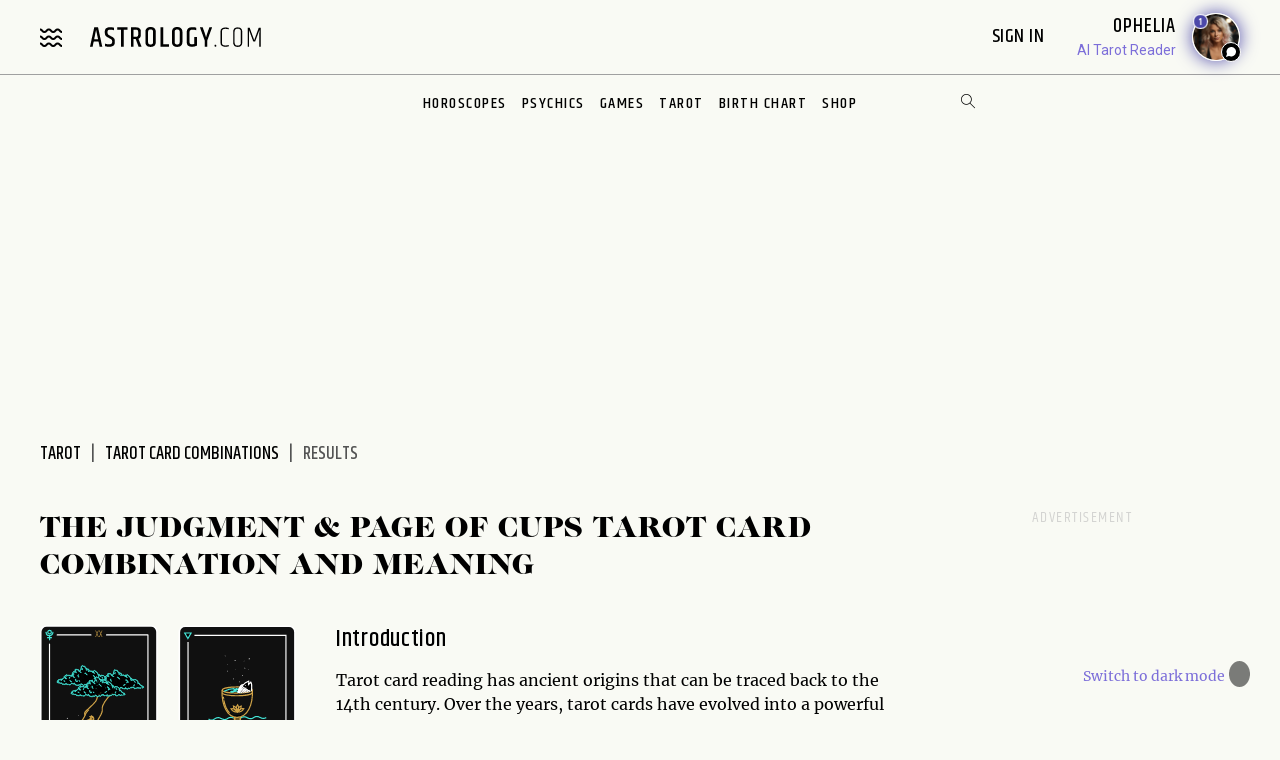

--- FILE ---
content_type: image/svg+xml
request_url: https://www.astrology.com/img/tarot/card/the-judgment.svg
body_size: 110080
content:
<svg xmlns="http://www.w3.org/2000/svg" width="190" height="266" viewBox="0 0 190 266">
    <g fill="none" fill-rule="evenodd">
        <g>
            <g>
                <path fill="#101010" stroke="#FFF" stroke-linecap="round" stroke-linejoin="round" stroke-width="2.5" d="M177.88 263.217H9.705c-5.22 0-9.453-4.192-9.453-9.365V9.365C.253 4.193 4.486 0 9.706 0h168.173c5.22 0 9.453 4.193 9.453 9.365v244.487c0 5.173-4.232 9.365-9.453 9.365z" transform="translate(1 1) translate(0 .456)"/>
                <g fill="#000">
                    <path d="M86.798 27.58c.475.248.549.706.174 1.097-.027.027-.054.063-.087.077-.372.145-.743.291-1.115.434.084-.086.158-.176.218-.275.194-.066.388-.146.569-.245.124-.067.258-.183.301-.306.06-.176-.03-.341-.224-.414-.127-.05-.258-.09-.338-.12-.007-.013-.01-.026-.013-.04-.02-.169-.074-.334-.168-.487-.06-.176-.134-.331-.254-.425-.04-.033-.088-.056-.14-.072-.128-.143-.259-.276-.393-.405.161-.033.328-.013.512.04.493.149.6.507.59.975.127.056.25.106.368.166" transform="translate(1 1) translate(0 .456) translate(26.351 64.264)"/>
                    <path d="M84.451 28.983c-.033-.034-.066-.077-.097-.12-.047.073-.087.14-.124.202-.24.09-.485.193-.716.292-.027 0-.054-.003-.08-.003-.168-.014-.282.026-.322.182l-.07.03c-.455-.016-.907-.02-1.352-.01-.215-.146-.375-.385-.486-.7-.237.286-.455.484-.6.727-.003.006-.009.016-.016.023-.432.026-.867.066-1.302.116-.15-.295-.643-.428-.536-.972-.428.269-.756.514-1.222.56-.485.047-.78-.308-1.211-.407-.088.172-.161.328-.241.48-.335.64-1.065.973-1.734.71-.329-.129-.51-.119-.76.137-.054.056-.114.102-.18.142-.296-.003-.587-.016-.881-.046-.184-.126-.345-.302-.523-.451.08-.23.157-.438.245-.68-.151-.03-.242-.057-.332-.066-.706-.087-.83-.23-.837-.916 0-.116-.063-.232-.13-.454-.241.222-.419.361-.566.527-.334.388-.552.401-.883.016-.038-.039-.06-.096-.098-.159-.144.087-.254.133-.338.206-.147.126-.268.285-.422.401-.314.236-.672.18-1.01.067-.299-.1-.295-.378-.312-.634-.006-.09-.053-.176-.08-.265-.486-.043-.566.388-.814.603-.123.11-.234.232-.358.345-.147.13-.298.256-.448.388-.04.014-.077.03-.118.047-.462.202-.903.391-1.345.557-.034-.056-.064-.116-.098-.17-.026.054-.05.107-.073.164-.275.043-.582.182-.813.106-.242-.083-.409-.375-.656-.624-.128.172-.258.332-.376.497-.16.236-.3.484-.475.707-.1.016-.197.03-.301.036.863-.653 1.208-1.747 1.39-2.865.043-.007.09-.013.136-.023.104-.013.208-.03.312-.05.669.266 1.476.182 2.058-.398.398-.398.576-.932.626-1.52.034-.009.07-.016.104-.02.603.293 1.215.572 1.841.827.462.189.908.1 1.269-.14l2.383.3h.004c.786.188 1.55.278 2.316.291h.01c1.634.206 3.264.408 4.894.614 1.878.235 2.26-2.84.446-3.258 1.064.246.656-.98.408-1.601-.114-.282-.258-.534-.435-.767l.067-.019c.074-.024.144-.033.207-.03.164.192.339.371.523.544.023.152.013.308.023.49.237.044.449.077.656.12.02.003.037.007.054.013.144.11.291.219.442.322.016.076.016.173.006.292-.023.301-.11.6-.17.899.194.109.431.169.552.322.291.361.67.407 1.085.457.847.096.847.11.934 1.008.11 0 .187 0 .264-.003.077 0 .154-.016.234-.013.359.016.425.113.355.474-.023.116-.023.232-.033.348l.14.02c.044-.172.1-.341.131-.517.017-.1.027-.183.017-.25l.358.134c-.05.04-.097.086-.147.142.217.027.438.017.632.033l.003.004c.098.006.188.023.265.05.107.12.214.248.315.378.03.04.056.079.08.119.054.156.1.328.168.488.043.38-.07.786-.295 1.124-.037.016-.077.03-.117.043-.472.166-.954.55-1.42.027" transform="translate(1 1) translate(0 .456) translate(26.351 64.264)"/>
                    <path d="M86.282 27.789c-.066-.16-.113-.332-.167-.488.093.153.147.318.167.488M85.87 28.956c.04-.013.08-.027.118-.043-.06.1-.134.19-.218.275-.298.116-.599.226-.9.335-.087.033-.218-.056-.329-.083-.16-.036-.321-.066-.481-.1.053-.085.107-.175.17-.275.074-.03.147-.06.221-.082.466.524.948.139 1.42-.027M85.72 26.803c-.077-.026-.167-.043-.265-.05l-.003-.002-.485-.177c.117-.096.237-.152.361-.175.134.13.265.262.392.404" transform="translate(1 1) translate(0 .456) translate(26.351 64.264)"/>
                    <path d="M84.967 26.575l.485.175c-.194-.016-.415-.006-.633-.033.05-.056.098-.103.148-.142M84.87 29.523c.301-.11.602-.219.9-.335-.308.328-.73.534-1.178.488-.275-.03-.543-.053-.81-.07.08-.047.15-.13.244-.252h.027c.003-.006.007-.01.007-.013.16.033.32.063.481.1.11.026.242.115.329.082M85.328 26.399c-.124.023-.244.08-.361.175l-.359-.132c-.013-.186-.13-.259-.398-.308-.17-.03-.344-.04-.542-.063-.007-.12-.01-.21-.017-.302-.04-.478-.097-.564-.566-.68-.26-.063-.542-.053-.81-.1-.14-.023-.301-.063-.405-.152-.2-.166-.365-.375-.596-.624l.087-.55.01-.063c1.326.905 2.796 1.671 3.957 2.799" transform="translate(1 1) translate(0 .456) translate(26.351 64.264)"/>
                    <path d="M84.608 26.442c.01.066 0 .15-.016.249-.03.176-.087.345-.13.517l-.141-.02c.01-.116.01-.232.033-.348.07-.362.003-.458-.355-.474-.08-.003-.157.013-.234.013-.077.003-.154.003-.264.003-.087-.898-.087-.912-.934-1.008-.415-.05-.794-.096-1.085-.458-.12-.152-.358-.212-.553-.321.06-.299.148-.597.171-.9.01-.119.01-.215-.006-.29.09.069.184.132.278.195l-.01.062c-.034.21-.068.419-.088.551.231.25.396.458.596.624.104.09.265.13.405.152.268.047.55.037.81.1.47.116.526.202.566.68.007.093.01.182.017.302.198.023.371.033.542.063.268.05.385.122.398.308M84.354 28.863c.03.043.064.086.097.12-.074.023-.147.053-.22.082.036-.063.076-.13.123-.202M84.23 29.065c-.063.1-.117.19-.17.275-.007 0-.014-.003-.02-.003-.004.007-.007.01-.014.017-.17 0-.341.01-.512.003.23-.1.475-.202.716-.292" transform="translate(1 1) translate(0 .456) translate(26.351 64.264)"/>
                    <path d="M84.06 29.34c0 .004-.004.008-.007.014l-.01-.013-.004-.004c.007 0 .014.004.02.004" transform="translate(1 1) translate(0 .456) translate(26.351 64.264)"/>
                    <path d="M84.043 29.34l.01.014h-.027c.007-.006.01-.01.013-.017l.004.004zM83.514 29.357c.17.007.341-.003.512-.003-.094.122-.164.206-.244.252-.221-.017-.439-.03-.656-.037-.007-.003-.017-.003-.024-.006.004-.01.004-.02.01-.027.127-.06.261-.119.402-.179" transform="translate(1 1) translate(0 .456) translate(26.351 64.264)"/>
                    <path d="M83.782 29.606c-.14.086-.302.06-.656-.037.217.007.435.02.656.037M83.434 29.354c.026 0 .053.003.08.003-.14.06-.275.12-.402.18.04-.157.154-.196.322-.183M83.125 29.57h-.023c-.003-.004-.003-.004 0-.007.007.003.017.003.023.006M83.112 29.536c-.006.007-.006.017-.01.027-.007 0-.01-.004-.016-.004-.004.004-.004.007-.004.01-.013-.003-.027-.003-.04-.003l.07-.03" transform="translate(1 1) translate(0 .456) translate(26.351 64.264)"/>
                    <path d="M83.102 29.563c-.003.003-.003.003 0 .006h-.003c-.007-.003-.01-.003-.017 0 0-.003 0-.006.003-.01.007 0 .01.004.017.004" transform="translate(1 1) translate(0 .456) translate(26.351 64.264)"/>
                    <path d="M83.099 29.57v.003c-.01.003-.017.003-.024.006 0-.003.003-.006.007-.01.007-.003.01-.003.017 0M82.968 29.6h.007l.1-.02c-.147.341-.445.48-.783.414-.422-.09-.827-.252-1.319-.415.238-.01.475-.02.717-.023.157.106.344.163.565.17.238.006.476-.07.713-.127" transform="translate(1 1) translate(0 .456) translate(26.351 64.264)"/>
                    <path d="M81.204 28.856c.11.315.271.554.485.7-.24.004-.478.013-.716.023-.01 0-.017-.003-.027-.006-.003.003-.003.006-.006.01-.117.006-.235.013-.352.023.007-.007.014-.017.017-.023.144-.243.362-.441.599-.727M80.842 22.83c.53.146.61.252.53.77-.094-.063-.188-.126-.279-.196-.036-.19-.16-.265-.441-.322-.178-.139-.351-.282-.52-.427l.004-.007c.224.06.466.12.706.182" transform="translate(1 1) translate(0 .456) translate(26.351 64.264)"/>
                    <path d="M80.973 29.58c-.013.003-.023.003-.033.003.003-.004.003-.007.006-.01.01.003.017.006.027.006M80.588 29.606c.117-.01.235-.017.352-.023-.275.391-.67.786-1.326.5-.412.136-.646-.066-.874-.295.184-.023.365-.046.546-.066l.02.04c.268.02.496.013.713.056.251.05.428.02.569-.212M80.652 23.082c-.017-.006-.034-.01-.054-.013-.207-.043-.418-.076-.656-.12-.01-.182 0-.338-.023-.49.07.066.14.132.214.196.167.145.341.288.519.427" transform="translate(1 1) translate(0 .456) translate(26.351 64.264)"/>
                    <path d="M79.226 21.716c.653-.166.917.103.91.932l-.003.007c-.074-.064-.144-.13-.214-.196-.004-.013-.004-.03-.007-.043-.054-.309-.248-.498-.516-.501-.056-.063-.113-.13-.17-.2M79.557 22.73c.248.621.656 1.848-.408 1.603 1.814.418 1.432 3.492-.445 3.257-1.631-.206-3.261-.408-4.895-.614 1.132.02 2.277-.12 3.539-.332.803-.136 1.59-.235 2.37-.308-.87-.494-1.724-1.008-2.414-1.702-.944-.948-1.52-2.112-2.169-3.257-.479-.842-1.122-1.92-2.069-2.052-.07-.166-.147-.332-.228-.498-.013-.026-.026-.05-.04-.073.02-.023.037-.05.057-.076.161.01.322.036.48.076 1.522.369 3.417 1.277 4.702 2.196.436.593.302 1.247-.405 1.877-.073.066-.107.17-.214.345.19-.046.302-.04.355-.09.207-.202.435-.4.586-.643.184-.302.475-.388.763-.474.177.232.321.484.435.766" transform="translate(1 1) translate(0 .456) translate(26.351 64.264)"/>
                    <path d="M79.396 21.915c-.063-.004-.133.007-.207.03-.024.006-.044.013-.067.02-.044-.06-.09-.12-.14-.176.086-.034.167-.057.244-.073.057.07.114.136.17.199M79.286 29.722c-.18.02-.362.043-.546.066-.153-.152-.304-.318-.505-.404-.576.302-1.206.235-1.841.016-.201.226-.375.461-.593.65-.09.08-.184.146-.278.206-.706.083-1.412.13-2.122.116.067-.04.127-.086.18-.142.252-.256.433-.266.76-.136.67.262 1.4-.07 1.735-.71.08-.153.153-.309.24-.481.432.1.727.454 1.212.408.466-.047.794-.292 1.222-.56-.107.543.386.676.536.971" transform="translate(1 1) translate(0 .456) translate(26.351 64.264)"/>
                    <path d="M79.226 21.716c-.078.016-.158.04-.245.073-.154-.182-.327-.352-.515-.508-.07-.5-.194-.958-.72-1.213.05-.18.09-.332.124-.465.321.494.616.989.89 1.443.145.239.298.46.466.67M78.981 21.789c.05.056.097.116.14.175-.287.087-.578.173-.762.475-.151.242-.379.441-.586.643-.053.05-.164.043-.355.09.107-.176.14-.279.214-.345.707-.63.84-1.283.405-1.877.02.013.04.03.06.043.128.093.252.186.369.288.03.2.046.405.08.604.178-.036.312-.053.432-.096h.003z" transform="translate(1 1) translate(0 .456) translate(26.351 64.264)"/>
                    <path d="M78.981 21.789h-.003c-.12.043-.254.06-.432.096-.034-.2-.05-.405-.08-.604.187.156.361.326.515.508M77.746 20.068c.526.255.65.713.72 1.213-.118-.102-.241-.195-.369-.288-.02-.013-.04-.03-.06-.043-.124-.176-.301-.345-.525-.508-.064-.046-.114-.103-.181-.165.063-.283.14-.558.184-.84.017-.102.03-.205.04-.311.107.159.214.318.315.477-.033.133-.074.286-.124.465M78.235 29.384c.2.086.351.252.505.404-.455.06-.914.13-1.382.206-.61.1-1.222.192-1.834.262.093-.06.187-.126.277-.206.218-.189.392-.424.593-.65.636.22 1.265.286 1.84-.016M56.429 24.877c.58-.213.937-.707.924-1.28-.007-.24-.074-.405-.348-.425-.101.998-.208 1.147-.887 1.081-.03.043-.074.086-.101.136-.234.405-.495.74-1.064.6-.151-.036-.342.083-.55.136.071.146.077.176.088.18.498.122.984.175 1.432-.176.148-.113.332-.186.506-.252m15.68-.574c.077-.09.144-.19.25-.332-.518.093-.87.451-.82.862.038.326.011.594-.157.876-.124.216-.067.454.107.643.138.15.289.256.462.143-.117-.219-.327-.43-.307-.617.026-.235.244-.45.378-.676-.271-.505-.268-.505.087-.9m7.609 2.034c-.78.073-1.567.172-2.37.308-1.262.213-2.407.352-3.539.332h-.01c-.77-.096-1.543-.196-2.316-.292h-.004c-.395-.096-.793-.219-1.205-.368-1.493-.544-2.855-.849-4.288-.617l-.097-.047c0 .024-.003.044-.007.067-.455.08-.92.216-1.396.418-.592.249-1.144.544-1.727.776-.449.182-.914.322-1.42.375-1.275.133-2.553-.173-3.809-.358-1.62-.246-3.284-.1-4.87-.349.217-.371.364-.786.465-1.22.392-.04.786-.163 1.161-.392.272-.165.516-.358.737-.58.663-.66 1.098-1.549 1.356-2.534.73.929 2.554.982 2.999-.5.09-.309.154-.617.188-.92l.043.007c.057.057.11.116.167.173l.06-.054.221.024c-.006.06.004.13.034.21.033.088.05.181.074.268-.05.056-.087.102-.127.142-.128.12-.299.252-.104.425.174.149.361.036.445-.12.114-.209.167-.45.271-.76.412-.225.79-.596.984-1.133.027-.067.208-.077.325-.11l.01.01s0 .003.003.003c-.036.163-.073.322-.12.544.315-.12.542-.122.593.236.006.036.154.05.284.09-.124-.226-.187-.416-.311-.555-.117-.132-.295-.212-.446-.315 0-.003 0-.01.004-.013v-.003c-.004.003-.01.003-.017.003-.177-.17-.335-.365-.536-.504-.395-.279-.686-.567-.676-1.118.007-.457-.22-.849-.746-.985-.151-.04-.295-.175-.395-.302-.345-.437-.954-.477-1.316-.205-.479-.607-1.065-1.148-1.717-1.599-.355-.245-.727-.46-1.109-.663-.213-.398-.455-.773-.716-1.131 1.149.245 2.548.55 3.61.13.535-.21.746-.594 1.184-.883.15-.1.305-.176.455-.239.007.007.014.017.02.027.104.162.194.328.295.494.09.152.184.302.328.534.02-.192 0-.391-.057-.587.566.46 1.199.865 1.754 1.489.737.826 1.346 1.741 1.989 2.633.502.697 1.02 1.383 1.64 2.004.325.328.783.484 1.235.474 1.256.845 2.862 1.074 4.315.504.214.017.452-.023.71-.13.14-.059.278-.099.408-.119-.013.057-.03.116-.043.18.592.238.68.829.917 1.333.054-.15.094-.292.05-.402-.157-.374-.317-.746-.492-1.117.947.133 1.59 1.21 2.07 2.052.648 1.145 1.224 2.309 2.168 3.257.69.694 1.543 1.208 2.414 1.702" transform="translate(1 1) translate(0 .456) translate(26.351 64.264)"/>
                    <path d="M77.575 18.92l.03-.348c.329.265.399.447.265 1.031-.1-.16-.208-.318-.315-.477l.02-.206" transform="translate(1 1) translate(0 .456) translate(26.351 64.264)"/>
                    <path d="M77.512 20.442c.224.163.401.332.526.508-1.286-.92-3.18-1.827-4.704-2.196-.157-.04-.318-.066-.479-.076.5-.733.248-1.711-.351-2.249.22-.056.425-.122.58-.066.447.172.866.12 1.301.017.11-.027.271-.04.338.016.325.292.747.557.9.925.192.471.443.657.908.624.044-.003.084-.003.124 0 .321.371.62.773.9 1.18-.01.107-.023.21-.04.312-.043.282-.12.557-.184.84.067.063.117.119.18.165M77.495 18.383c-.06.03-.114.04-.164.04-.315-.478-.653-.478-.653-.478h-.023c-.124-.15-.251-.289-.382-.425l.014-.013c.12.133.294.21.552.193.438-.034.61.195.656.683" transform="translate(1 1) translate(0 .456) translate(26.351 64.264)"/>
                    <path d="M76.678 17.945s.338 0 .653.478c-.117-.007-.208-.09-.271-.206-.094-.166-.215-.252-.382-.272M76.655 17.945c-.04-.003-.08-.003-.124 0-.465.033-.716-.153-.907-.624-.154-.368-.576-.633-.9-.925-.068-.056-.228-.043-.339-.016-.435.102-.854.155-1.302-.017-.154-.057-.358.01-.58.066-.14-.13-.297-.232-.468-.302-.04-.033-.077-.056-.12-.072.184-.054.361-.09.535-.117.07.05.14.113.211.117.485.013.971.033 1.453.023.81.255 1.523.786 2.159 1.442.13.137.258.276.382.425" transform="translate(1 1) translate(0 .456) translate(26.351 64.264)"/>
                    <path d="M76.287 17.507l-.014.013c-.636-.656-1.349-1.187-2.16-1.443.095-.003.188-.01.282-.013.382-.023.697.086.978.309.304.242.589.49.75.869.043.1.097.192.164.265M75.523 30.256c-.391.239-.83.325-1.302.2-.248-.067-.452-.074-.67.062-.585.361-1.134.269-1.68-.12-.08-.056-.137-.119-.177-.185.274.053.552.09.826.113.044.033.09.063.138.086.25.126.522.093.743-.04.71.014 1.416-.033 2.122-.116M74.114 16.078c-.482.01-.968-.01-1.453-.023-.07-.004-.14-.067-.21-.117.598-.086 1.15-.03 1.663.14M73.558 20.442c.044.11.004.252-.05.402-.238-.504-.325-1.095-.917-1.334.013-.063.03-.122.043-.179.151-.023.295-.023.432-.006.175.371.335.743.492 1.117" transform="translate(1 1) translate(0 .456) translate(26.351 64.264)"/>
                    <path d="M72.839 18.827c.08.166.157.332.227.498-.137-.017-.28-.017-.432.006l.084-.348-.07-.06c.057-.053.107-.11.15-.169.014.024.027.047.04.073M72.504 16.43c.599.537.85 1.515.351 2.248-.043-.007-.09-.01-.137-.01-.094-.073-.224-.103-.415-.056.024.023.05.043.07.063-.254.02-.509.073-.746.169-.295-.428-.663-.776-1.078-1.032.04-.252-.027-.47-.148-.67.145-.318.389-.603.747-.799.067-.013.127-.046.218-.1 0-.003.003-.003.006-.003.164-.07.325-.123.482-.169.064.014.124.033.181.056.057.05.114.12.174.206.04.06.094.116.107.136.064-.01.125-.023.188-.04" transform="translate(1 1) translate(0 .456) translate(26.351 64.264)"/>
                    <path d="M72.855 18.678c-.02.026-.036.053-.057.077-.023-.034-.05-.064-.08-.087.047 0 .094.003.137.01" transform="translate(1 1) translate(0 .456) translate(26.351 64.264)"/>
                    <path d="M72.718 18.668c.03.023.057.053.08.086-.043.06-.093.116-.15.17l-.275-.25c.114-.01.231-.013.345-.006" transform="translate(1 1) translate(0 .456) translate(26.351 64.264)"/>
                    <path d="M72.718 18.668c-.114-.007-.23-.003-.345.007-.02-.02-.046-.04-.07-.064.19-.046.322-.016.415.057M72.648 18.923l.07.06-.084.348c-.13.02-.268.06-.408.12-.258.106-.496.146-.71.129.285-.106.563-.245.83-.418.114-.073.215-.152.302-.239M72.42 15.918l.03.02c-.174.027-.351.063-.535.116-.057-.02-.118-.02-.18-.006-.32-.053-.67.006-1.029.222-.017-.007-.037-.01-.057-.016l-.094.103c-.394.228-.826.291-1.205.152l-.04-.186c.147.063.295.116.445.162.094.03.231-.006.322-.059.134-.076.244-.19.365-.289.09-.076.17-.208.268-.222.485-.063.977-.106 1.466-.136.077-.006.16.09.244.14" transform="translate(1 1) translate(0 .456) translate(26.351 64.264)"/>
                    <path d="M72.648 18.923c-.087.087-.188.166-.302.24-.267.172-.545.31-.83.417-.673-.04-1.125-.607-1.252-1.27.211-.11.231-.256.268-.412.007-.03.014-.06.017-.086.415.255.783.604 1.078 1.032.237-.096.492-.15.747-.17.1.093.187.17.274.25M72.504 16.43c-.063.016-.124.03-.188.04-.013-.02-.067-.077-.107-.137-.06-.086-.117-.156-.174-.206.17.07.328.173.469.302M72.36 23.971c-.107.143-.174.242-.251.332-.355.394-.359.394-.087.898-.134.226-.352.442-.378.677-.02.186.19.398.307.617-.174.113-.324.007-.461-.143-.175-.189-.231-.428-.108-.643.168-.282.195-.55.158-.876-.05-.41.3-.77.82-.862M71.998 29.875c.178.149.338.325.523.45-.275-.023-.553-.06-.827-.112-.12-.192-.108-.411-.1-.627-.372-.315-.724-.613-.995-.846-.472.05-.874.077-1.269.137-.184.026-.375.083-.542.165-.12.06-.241.113-.358.156-.476-.133-.951-.222-1.44-.22-.19-.138-.35-.131-.535.024-.01.01-.02.017-.03.023-.265.044-.536.117-.81.23.15-.133.3-.26.448-.389.124-.113.235-.235.358-.345.248-.215.328-.646.814-.603.026.09.073.176.08.265.017.256.014.534.312.634.338.112.696.169 1.01-.067.154-.116.275-.275.422-.401.084-.073.194-.12.338-.206.037.063.06.12.098.16.33.384.549.371.883-.017.148-.166.325-.305.566-.527.067.222.13.338.13.454.007.687.13.83.837.915.09.01.18.037.332.067-.087.242-.164.45-.245.68M72.035 16.127c-.057-.023-.117-.043-.18-.056.02-.006.04-.013.06-.017.043.017.08.04.12.073M71.734 16.048c.04.003.08.013.12.023-.157.047-.318.1-.481.169.036-.026.08-.053.127-.083.086-.056.164-.092.234-.11" transform="translate(1 1) translate(0 .456) translate(26.351 64.264)"/>
                    <path d="M71.694 30.213c-.05-.007-.1-.017-.15-.027-1.109-.218-2.107-.703-3.114-.988.117-.043.237-.096.358-.156.168-.083.358-.14.542-.166.396-.06.797-.086 1.27-.135.27.232.622.53.993.845-.006.216-.02.434.1.627M70.706 16.27c.358-.216.71-.275 1.028-.222-.07.017-.148.053-.234.11-.047.03-.091.056-.127.082-.004 0-.008 0-.008.004-.01 0-.02.006-.03.01-.067.026-.127.056-.187.09-.107.019-.218-.01-.442-.074M71.48 26.684c-.794-.1-1.59-.2-2.384-.298-.362.238-.807.328-1.269.139-.626-.255-1.239-.534-1.841-.826 1.433-.232 2.795.073 4.289.617.411.15.81.272 1.204.368" transform="translate(1 1) translate(0 .456) translate(26.351 64.264)"/>
                    <path d="M71.335 16.254c.01-.004.02-.01.03-.01-.09.053-.15.086-.217.1.06-.034.12-.064.187-.09M70.706 16.27c.224.063.335.093.442.073-.358.196-.603.48-.746.8-.074-.117-.165-.226-.265-.336l.419-.45c.033-.017.067-.037.1-.057l.05-.03M70.401 17.142c.121.2.188.418.148.67-.094-.06-.195-.112-.295-.162.024-.176.07-.345.147-.508" transform="translate(1 1) translate(0 .456) translate(26.351 64.264)"/>
                    <path d="M70.549 17.812c-.003.027-.01.057-.017.087-.037.156-.057.301-.268.41-.04-.215-.046-.44-.01-.659.1.05.201.102.295.162" transform="translate(1 1) translate(0 .456) translate(26.351 64.264)"/>
                    <path d="M70.264 18.31c.128.663.58 1.23 1.252 1.27-1.453.57-3.06.341-4.315-.504-.452.01-.91-.146-1.235-.474-.62-.62-1.138-1.307-1.64-2.004l.412-.258c.01.01.016.023.023.033.093-.209.167-.471.274-.62.282-.395.653-.723 1.085-.946.027.13.047.263.06.392.023.248.07.458.291.593.385.24.476.584.412 1.005-.02.13-.033.29.024.399.184.357.398.7.612 1.067.11-.318.09-.607-.084-.895-.1-.163-.244-.348-.234-.518.03-.577-.134-1.06-.592-1.469.117-.04.21-.04.254-.09.107-.122.194-.258.288-.39l.204.255c.415.02.834.189 1.152.557.05.209.01.47.05.693.12.043.227.11.335.113.194.003.348.066.485.152v.004c.023.165.037.334.044.504v.179c.278.056.552.153.81.278v.163c.003.159-.02.318-.04.547.026-.01.05-.023.073-.036" transform="translate(1 1) translate(0 .456) translate(26.351 64.264)"/>
                    <path d="M70.556 16.356l-.419.451c.1.11.19.22.264.335-.077.163-.123.332-.147.508-.006-.007-.013-.01-.023-.014 0-.122-.004-.242-.057-.275-.305-.175-.506-.497-.797-.686v-.004c-.01-.056-.016-.109-.027-.162.379.139.81.076 1.206-.153" transform="translate(1 1) translate(0 .456) translate(26.351 64.264)"/>
                    <path d="M70.264 18.31c-.023.013-.047.026-.073.036.02-.229.043-.388.04-.547v-.163c.01.004.017.007.023.014-.037.219-.03.444.01.66M70.174 17.361c.053.033.057.153.057.275-.258-.125-.532-.222-.81-.278v-.18c-.007-.169-.02-.338-.044-.503.291.189.492.51.797.686M69.35 16.509c.01.053.017.106.027.162-.137-.086-.29-.149-.485-.152-.108-.003-.214-.07-.335-.113-.04-.222 0-.484-.05-.693.06.07.117.146.17.232.185.289.416.474.673.564" transform="translate(1 1) translate(0 .456) translate(26.351 64.264)"/>
                    <path d="M69.31 16.323l.04.186c-.257-.09-.488-.276-.672-.564-.054-.086-.11-.162-.171-.232-.044-.186-.147-.332-.435-.391-.007-.077-.017-.116-.014-.153.017-.22.161-.474-.177-.584-.228-.076-.526.047-.71.289l-.02.026-.234-.301.077-.06c.622-.087 1.108.053 1.476.335v.003c-.03.093-.003.279.057.312.415.215.345.604.358.965.147.056.288.116.425.17" transform="translate(1 1) translate(0 .456) translate(26.351 64.264)"/>
                    <path d="M69.31 16.323c-.137-.053-.278-.113-.425-.169-.013-.361.057-.75-.358-.965-.06-.033-.087-.22-.057-.312v-.003c.432.328.703.852.84 1.45M68.125 14.287c.238.113.439.262.345.587-.368-.282-.854-.422-1.476-.335.1-.077.197-.15.298-.222.267-.196.559-.16.833-.03" transform="translate(1 1) translate(0 .456) translate(26.351 64.264)"/>
                    <path d="M68.072 15.322c.288.06.391.205.435.39-.318-.367-.737-.537-1.152-.556-.07-.086-.137-.17-.204-.256l.02-.026c.184-.243.482-.365.71-.289.338.11.194.365.177.584-.003.036.007.076.014.153M68.43 29.198c-.479.166-.948.166-1.403-.192-.013-.01-.023-.02-.037-.027.49-.003.964.086 1.44.219M67.435 17.368c.175.288.195.577.084.895-.214-.368-.428-.71-.612-1.068-.057-.109-.044-.268-.024-.398.064-.421-.027-.766-.412-1.004-.22-.136-.267-.345-.29-.594-.014-.13-.034-.262-.061-.391.094-.047.187-.09.288-.126.02.076.03.159.053.265.158-.123.308-.236.456-.348l.234.301c-.094.133-.18.27-.288.392-.043.05-.137.05-.254.089.458.408.622.892.592 1.47-.01.169.134.354.234.517M66.994 14.539l-.077.06c-.01-.017-.02-.03-.034-.047.037-.006.074-.01.11-.013" transform="translate(1 1) translate(0 .456) translate(26.351 64.264)"/>
                    <path d="M66.883 14.552c.014.017.023.03.034.047-.148.112-.298.225-.455.348-.024-.106-.034-.19-.054-.265.147-.057.305-.097.462-.126.003 0 .01 0 .013-.004" transform="translate(1 1) translate(0 .456) translate(26.351 64.264)"/>
                    <path d="M66.883 14.552c-.003.004-.01.004-.013.004-.157.03-.315.07-.462.126-.004-.02-.01-.043-.017-.064-.114-.348-.16-.746-.372-1.024-.177-.24-.264-.481-.354-.733.408.573.803 1.14 1.218 1.691M66.455 29.002c.184-.155.345-.162.535-.023-.187 0-.374.017-.565.046.01-.006.02-.013.03-.023" transform="translate(1 1) translate(0 .456) translate(26.351 64.264)"/>
                    <path d="M66.391 14.619c.007.02.013.043.017.062-.1.037-.194.08-.288.126-.044-.228-.107-.457-.157-.683-.017-.076-.034-.185-.087-.212-.462-.242-.375-.707-.496-1.095-.077-.252-.174-.5-.288-.74l.164.217c.141.188.275.378.409.567.09.252.177.494.354.732.211.28.258.677.372 1.026M66.425 29.025c-.268.23-.553.445-.82.674-.161.14-.295.311-.446.464-.364.365-.786.49-1.282.282-.087-.036-.207-.11-.268-.08-.304.153-.569.09-.847-.046.466-.123.924-.279 1.39-.461.033.06.07.116.12.163.14.14.322.166.479.03.23-.203.445-.425.673-.63.063-.057.127-.113.19-.166.275-.113.546-.186.81-.23" transform="translate(1 1) translate(0 .456) translate(26.351 64.264)"/>
                    <path d="M59.599 10.887c.063-.567-.439-.656-.633-.952-.087-.132-.375-.169-.576-.179-.143-.01-.3.09-.23.322.204.126.595-.07.672.292.084.408.419.381.767.517m6.364 3.237c.05.226.114.455.157.683-.432.223-.803.55-1.085.946-.107.149-.18.411-.274.62-.007-.01-.013-.024-.024-.033-.345-.544-.693-1.085-1.04-1.629-.48-1.313-1.266-2.583-2.648-3.074-.379-.136-.77-.196-1.156-.186-.21-.09-.441-.033-.662-.003-.295.04-.556.063-.653-.295-.147-.551-.516-.733-1.061-.634-.201.037-.335-.036-.435-.212-.05-.09-.114-.169-.178-.249.027-.003.05-.046.271-.156.215-.106.402-.302.6-.47.073-.014.14-.03.204-.06.395-.196.76-.289 1.061.192.26-.365.76-.312.944-.72.073-.166.177-.268.298-.331.023-.003.05-.01.073-.014.365-.062.724-.036 1.038.077.141.102.241.255.315.44.057.143.12.286.164.435.178.57.18.6.774.58.207.226.511.412.792.585.081.192.154.394.238.606.154.007.308.02.462.02.064 0 .124.007.181.017.281.252.536.52.773.819.114.239.211.488.288.74.12.388.034.852.496 1.094.053.027.07.136.087.212" transform="translate(1 1) translate(0 .456) translate(26.351 64.264)"/>
                    <path d="M65.615 12.715c.016.05.033.096.05.146-.134-.19-.268-.378-.409-.568-.053-.073-.11-.145-.164-.215-.067-.146-.14-.292-.217-.431-.117-.21-.315-.345-.556-.388-.137-.123-.281-.242-.435-.359-.127-.096-.285-.188-.445-.284-.02-.057-.044-.11-.068-.166-.127-.299-.34-.432-.69-.419h-.036c-.107-.112-.187-.235-.23-.374-.004-.007-.004-.013-.007-.02.09.023.207.027.351.01.382-.043.686.182.817.537.164.435.385.72.904.756.19.017.432.22.532.402.241.437.439.902.603 1.373M65.882 25.719c-.05.587-.228 1.121-.626 1.519-.582.58-1.389.664-2.058.398-.104.02-.208.037-.312.05l-.127-.773c.582-.232 1.135-.527 1.727-.776.476-.202.94-.338 1.396-.418M63.696 14.711c.348.544.697 1.085 1.041 1.629l-.411.258c-.643-.892-1.252-1.807-1.989-2.633-.555-.624-1.188-1.028-1.754-1.49-.087-.324-.264-.632-.475-.868-.067-.076-.14-.126-.215-.156.386-.01.777.05 1.156.186 1.382.49 2.169 1.761 2.647 3.074" transform="translate(1 1) translate(0 .456) translate(26.351 64.264)"/>
                    <path d="M64.32 11.259c-.058-.01-.118-.017-.182-.017-.154 0-.307-.013-.462-.02-.083-.212-.157-.415-.237-.607.16.096.318.19.445.286.154.116.298.235.435.358M64.054 29.689c.034.053.064.113.098.169-.466.182-.924.338-1.39.461-.1-.05-.2-.11-.304-.172-.07.096-.138.195-.211.291-.19.044-.388.077-.586.1.174-.222.315-.471.475-.706.118-.166.248-.325.376-.498.247.249.414.54.656.624.23.076.538-.064.813-.107.023-.056.047-.11.073-.162M62.76 26.913l.126.773c-.047.01-.093.016-.137.023-.18 1.118-.526 2.212-1.39 2.865-.337.037-.686.05-1.05.04-.02-.033-.04-.066-.06-.103-.07-.122-.164-.235-.275-.39-.198.171-.338.298-.482.424l-.01.01c-.352-.034-.703-.07-1.048-.11-.255-.265-.358-.564-.274-.962.06-.295.247-.603.053-1.06-.157.297-.285.486-.355.692-.084.256-.147.524-.177.79-.024.212-.127.328-.288.424-.502-.06-1.001-.113-1.5-.162-.117-.117-.234-.25-.378-.034-.53-.05-1.061-.086-1.603-.103-.024-.066-.044-.136-.068-.205-.147 0-.28.003-.415.007-.31-.425-.421-.972-.167-1.493-.351.17-.787.206-1.171.12.04-.153.083-.309-.135-.481l-.17.378c-.05-.02-.097-.043-.14-.07-.252-.143-.506-.249-.764-.318.224-.073.439-.163.633-.269.515-.282.883-.667 1.144-1.118 1.587.249 3.251.103 4.871.349 1.256.185 2.534.49 3.81.358.505-.053.97-.193 1.42-.375M62.645 10.032c-.592.02-.596-.01-.773-.58-.044-.15-.107-.293-.164-.435-.074-.186-.174-.339-.315-.441.234.08.442.212.616.388.013.046.024.096.03.142.057.309.144.478.369.531l.006.02c.044.14.124.262.231.375" transform="translate(1 1) translate(0 .456) translate(26.351 64.264)"/>
                    <path d="M62.458 30.147c.104.062.204.122.304.172-.17.046-.34.086-.515.12.073-.097.14-.196.21-.292M62.418 19.835c.123.14.187.329.31.554-.13-.04-.277-.053-.284-.09-.05-.358-.277-.354-.592-.235.047-.222.084-.381.12-.544.151.103.328.183.446.315M62.247 30.438c-.047.073-.1.14-.161.203-.227.235-.455.484-.723.673-.388.279-.887.199-1.262-.2l-.003-.002c.046-.007.09-.017.137-.027.144-.033.278-.073.405-.123.288.176.616.073.938-.315.03-.036.056-.07.083-.11.198-.022.395-.055.586-.099M62.01 8.964c.173.175.31.401.398.673-.225-.053-.312-.222-.369-.53-.006-.047-.017-.097-.03-.143M61.946 8.768c.026.063.047.13.063.196-.174-.176-.381-.309-.616-.388-.11-.087-.244-.136-.412-.15-.25-.02-.502-.023-.7.087-.2.033-.4.073-.598.116.097-.077.187-.16.274-.246.573-.587 1.684-.385 1.989.385" transform="translate(1 1) translate(0 .456) translate(26.351 64.264)"/>
                    <path d="M61.976 19.504v.003c-.004.004-.004.01-.004.013-.003 0-.003-.003-.003-.003l-.01-.01c.007 0 .013 0 .017-.003" transform="translate(1 1) translate(0 .456) translate(26.351 64.264)"/>
                    <path d="M61.96 19.507c-.118.033-.299.043-.326.11-.194.537-.572.908-.984 1.134-.104.308-.157.55-.271.759-.084.156-.27.269-.445.12-.194-.173-.024-.305.104-.425.04-.04.077-.086.127-.142-.024-.087-.04-.18-.074-.269-.03-.08-.04-.15-.034-.21.01-.148.121-.244.302-.33.258-.124.509-.283.713-.478.24-.23.19-.425-.09-.614-.081-.053-.175-.093-.265-.126-.321-.113-.412-.318-.301-.637.047-.123.063-.265.063-.398-.01-.487-.264-.723-.773-.726h-.228c-.224-.172-.103-.65-.525-.604-.127.014-.254.05-.385.097-.087-.13-.177-.256-.278-.375.362-.272.97-.232 1.316.205.1.127.244.263.395.302.525.136.753.528.746.985-.01.55.281.84.676 1.118.201.14.359.335.536.504" transform="translate(1 1) translate(0 .456) translate(26.351 64.264)"/>
                    <path d="M60.982 19.162c.28.189.33.385.09.614-.204.195-.455.355-.713.477-.18.087-.291.183-.301.332l-.221-.023-.16-.183-.068.063-.043-.006c.147-1.33-.255-2.59-.998-3.668.13-.047.258-.083.385-.097.421-.046.301.432.526.604h.227c.509.003.763.239.774.726 0 .133-.017.276-.064.398-.11.319-.02.524.301.637.09.033.184.073.265.126M60.309 30.614c.364.01.713-.003 1.05-.04-.207.16-.444.292-.719.388-.117-.07-.23-.185-.331-.348M60.583 12.476c.057.196.077.395.057.587-.144-.232-.238-.382-.328-.534-.1-.166-.19-.332-.294-.494l-.02-.027.046-.02c.167.176.352.335.539.488" transform="translate(1 1) translate(0 .456) translate(26.351 64.264)"/>
                    <path d="M60.64 30.962c-.127.05-.261.09-.405.123-.047.01-.09.02-.137.027-.205-.216-.375-.325-.64-.113-.087.07-.17.12-.254.15-.291-.02-.586-.074-.864-.143-.057-.034-.114-.07-.17-.107-.161-.106-.292-.249-.426-.364-.12.033-.237.083-.348.132-.13-.056-.27-.116-.405-.169.1-.027.208-.066.315-.123.03-.016.06-.03.087-.046.345.04.693.08 1.041.116.023.026.05.053.08.08.342.311.62.321.968.03l.308.03c.177.016.351.026.519.03.1.162.214.278.331.347" transform="translate(1 1) translate(0 .456) translate(26.351 64.264)"/>
                    <path d="M60.248 30.511c.02.037.04.07.06.103-.167-.003-.34-.013-.518-.03l-.308-.03.01-.01c.144-.125.285-.252.482-.424.11.156.204.269.274.391M60.583 12.476c-.187-.153-.372-.312-.539-.487-.017.006-.03.013-.046.02-.128-.183-.295-.25-.533-.183-.167.046-.348.033-.526.056-.143.02-.267-.013-.344-.103.391-.208.84-.318 1.299-.328.073.03.147.08.214.156.21.235.388.544.475.869M60.282 8.513c-.12.063-.224.165-.298.331-.184.408-.683.355-.944.72-.301-.481-.666-.388-1.061-.192-.064.03-.13.046-.205.06.084-.07.168-.136.258-.19.244-.146.5-.262.76-.355.104.034.208.097.318.186.191-.152.389-.292.573-.444.197-.043.398-.083.599-.116M59.676 20.38c.053.06.107.119.16.182-.02.016-.04.036-.06.053-.056-.057-.11-.116-.167-.173.023-.023.047-.043.067-.063M59.458 30.999c.265-.213.435-.103.64.113-.292.053-.593.06-.894.036.084-.03.167-.08.254-.149" transform="translate(1 1) translate(0 .456) translate(26.351 64.264)"/>
                    <path d="M59.23 11.448c.222-.03.453-.086.664.003-.46.01-.908.12-1.3.328-.03-.036-.056-.082-.07-.136-.194-.72-.713-.779-1.325-.663-.017.003-.04-.006-.1-.016-.038-.06-.071-.133-.114-.206 0 0 0-.003-.004-.007-.013-.036-.023-.07-.03-.106-.003-.076-.007-.152-.017-.232-.017-.13-.043-.252-.08-.368.027.01.037.016.05.013.064.08.127.16.178.249.1.176.234.249.435.212.545-.1.914.083 1.061.634.097.358.358.334.653.295" transform="translate(1 1) translate(0 .456) translate(26.351 64.264)"/>
                    <path d="M54.059 9.471c.007-.003.016-.013.023-.023.004-.007.01-.013.013-.02.63.202 1.306.332 1.982.435.104.195.185.4.278.596.184.04.368.03.479.113.06.047.107.113.147.18.004.003.004.006.004.006.17.514.763.928 1.164 1.313.138-.112.288-.208.446-.292.077.09.2.123.344.103.178-.023.359-.01.526-.056.238-.067.405 0 .532.182-.15.063-.304.14-.455.24-.438.288-.65.673-1.185.881-1.061.421-2.46.116-3.609-.13-.522-.719-1.128-1.365-1.794-1.966.168-.179.382-.328.63-.434 0-.06 0-.123.003-.186.027-.405.15-.73.335-.978.043.01.09.02.137.033v.003zM58.966 9.936c.194.295.697.384.633.951-.348-.135-.683-.109-.766-.517-.078-.362-.47-.166-.674-.292-.07-.232.087-.332.231-.322.201.01.49.047.576.18M58.568 16.768c.743 1.077 1.145 2.338.998 3.668-.034.301-.097.61-.188.918-.445 1.483-2.27 1.43-3 .501-.257.985-.692 1.874-1.355 2.534l-.763-.64c.04-.259.083-.514.13-.77-.518-.328-.833-.925-.582-1.73.418-1.357 1.185-2.342 2.37-3.135-1.32-1.569-2.484-3.283-3.452-5.134-.1-.192-.164-.388-.194-.58.58.215 1.178.385 1.781.507l.435.093c.261.358.503.733.716 1.13.382.203.754.419 1.109.664.652.451 1.238.992 1.717 1.599-.077.06-.144.132-.194.219-.047.076.024.219.037.302.157-.05.301-.103.435-.146M59.683 8.629c-.184.152-.382.292-.573.444-.11-.09-.214-.152-.318-.186.288-.109.59-.192.89-.258M59.482 30.555c-.348.291-.626.281-.967-.03-.03-.027-.058-.053-.081-.08.345.04.696.076 1.048.11M59.204 31.148c-.301.12-.586.02-.864-.143.278.07.573.123.864.143M58.019 8.954c.268-.113.515-.166.773-.067-.26.093-.515.21-.76.355-.09.053-.174.12-.258.19-.097.016-.197.023-.29.036-.295.046-.577.11-.67.46-.05-.132-.114-.251-.188-.36.017-.024.034-.044.05-.063.074-.09.145-.216.238-.246.365-.116.757-.16 1.105-.305" transform="translate(1 1) translate(0 .456) translate(26.351 64.264)"/>
                    <path d="M58.524 11.643c.014.054.04.1.07.136-.157.083-.307.18-.444.292-.402-.384-.995-.799-1.166-1.313.044.073.077.146.114.206.06.01.084.02.1.016.613-.116 1.132-.056 1.326.663M58.29 16.393c.1.119.19.245.278.375-.134.043-.278.096-.435.146-.014-.083-.084-.226-.037-.302.05-.087.117-.16.194-.22M58.17 30.9c.056.036.114.072.17.105-.097-.023-.19-.05-.28-.076-.145-.043-.392-.146-.664-.262.11-.05.228-.099.348-.132.134.116.265.259.426.364M58.213 28.422c.194.458.007.766-.054 1.061-.083.398.02.697.275.962-.348-.036-.696-.076-1.041-.116.16-.096.264-.212.288-.425.03-.265.093-.533.177-.79.07-.205.198-.393.355-.692M57.393 30.329c-.027.017-.057.03-.087.047-.107.056-.214.096-.315.122-.114-.05-.224-.096-.328-.14-.124.047-.248.074-.378.084-.13-.06-.254-.15-.378-.266l-.014-.01c.499.05.998.103 1.5.163M57.353 23.597c.013.573-.345 1.067-.924 1.28-.174.066-.358.139-.506.251-.448.352-.934.3-1.432.177-.01-.004-.017-.034-.087-.18.207-.053.398-.172.549-.136.569.14.83-.196 1.064-.6.027-.05.07-.093.1-.136.68.066.787-.083.888-1.081.274.02.341.186.348.425" transform="translate(1 1) translate(0 .456) translate(26.351 64.264)"/>
                    <path d="M56.991 30.498c.134.053.275.113.405.17-.348.158-.669.351-1.068.261-.32-.07-.495-.291-.656-.53.024-.01.047-.024.07-.037.181.066.365.09.543.08.22.1.455.119.706.056M56.95 10.645c.008.037.018.07.031.106-.04-.066-.087-.132-.147-.179-.11-.083-.295-.073-.479-.113-.094-.195-.174-.4-.278-.596l.037.006c.509.08.673.146.74.172v.004c.037.116.063.239.08.368.01.08.014.156.017.232" transform="translate(1 1) translate(0 .456) translate(26.351 64.264)"/>
                    <path d="M56.904 10.058c-.013.003-.023-.003-.05-.013v-.004l-.03-.086c.027.033.053.07.08.103" transform="translate(1 1) translate(0 .456) translate(26.351 64.264)"/>
                    <path d="M56.824 9.955l.03.086c-.067-.026-.231-.093-.74-.172l-.037-.006c-.117-.236-.268-.461-.499-.644-.602-.468-1.054-.425-1.482.209-.044-.013-.091-.026-.135-.043.426-.534 1.15-.687 1.775-.481.241.216.469.534.673.952.08-.103.15-.2.217-.288.074.109.137.228.188.36 0 .004-.004.007-.004.01.004.007.01.01.014.017" transform="translate(1 1) translate(0 .456) translate(26.351 64.264)"/>
                    <path d="M56.814 9.929l.01.026c-.003-.006-.01-.01-.014-.016 0-.003.004-.007.004-.01M56.626 9.567c-.067.09-.137.186-.217.289-.204-.418-.432-.736-.673-.952.348.11.666.335.89.663M55.595 30.286c-.03-.043-.06-.09-.093-.133.003-.006.01-.013.013-.02.127.01.25.02.378.034l.014.01c.123.116.247.205.378.265-.178.01-.362-.014-.542-.08-.024.014-.047.027-.07.037-.028-.037-.054-.077-.078-.113" transform="translate(1 1) translate(0 .456) translate(26.351 64.264)"/>
                    <path d="M55.893 30.167c-.127-.014-.25-.024-.378-.034.144-.215.261-.083.378.034M55.578 9.219c.232.182.382.408.5.644-.677-.103-1.353-.233-1.983-.435.43-.634.881-.677 1.483-.209M55.595 30.286c.024.036.05.076.077.113-.247.132-.505.188-.76.192.044-.05.08-.11.108-.182l.575-.123z" transform="translate(1 1) translate(0 .456) translate(26.351 64.264)"/>
                    <path d="M55.595 30.286l-.575.123.02-.054c-.315-.09-.62.166-.894.06h-.004c-.046-.02-.09-.05-.137-.093-.03-.1-.063-.195-.093-.292.542.017 1.074.054 1.603.103-.003.007-.01.014-.013.02.033.043.063.09.093.133M55.736 8.904c-.626-.206-1.35-.053-1.774.48-1.212-.407-2.253-1.094-2.812-2.404-.097-.222-.235-.394-.402-.517-.007-.027-.02-.05-.03-.076-.174-.385-.586-.498-.938-.262-.043.026-.083.053-.127.073-.127.01-.254.033-.375.07-.063-.004-.13-.02-.204-.044-.083-.03-.18-.04-.278-.04-.04-.036-.093-.076-.157-.116l-.351-.45.057-.044c.418.06.793.12 1.175.16.083.01.177-.06.264-.093.78-.305 1.48.096 1.59.912.027.192.023.394.087.573.07.19.178.372.312.524.277.322.578.624.876.923.09.092.198.192.315.228.295.093.603.15.91.22.64-.598 1.293-.635 1.862-.117" transform="translate(1 1) translate(0 .456) translate(26.351 64.264)"/>
                    <path d="M55.02 30.409c-.027.073-.064.132-.108.182-.267.003-.529-.06-.766-.176.275.107.579-.15.894-.06l-.02.054M54.26 23.749l.763.64c-.221.222-.465.415-.737.58-.375.23-.77.352-1.161.391-.1.435-.248.85-.466 1.221-.495-.076-.987-.192-1.466-.371-.86-.322-1.653-.408-2.52-.047-.84.352-1.356 1.194-2.153 1.576-.422-.182-.8-.418-1.111-.7-.255.305-.54.6-.867.882-.506-.056-1.005-.149-1.433-.202-1.3-.16-2.601-.322-3.904-.484-.043-.007-.09-.01-.137-.017-.063-.01-.13-.017-.2-.027.154-.07.31-.132.465-.185 1.071-.352 2.26-.481 3.307.013.148.07.285.15.419.232.834-.64 1.814-1.15 2.681-1.575 1.788-.879 3.703-1.36 5.567-1.005.184-1.174 1.935-2.076 2.896-.988.02.023.04.043.057.066" transform="translate(1 1) translate(0 .456) translate(26.351 64.264)"/>
                    <path d="M54.146 30.415c.237.116.499.18.767.176-.151.172-.375.216-.59.249-.408.06-.576-.057-.883-.528-.493-.03-.998-.05-1.363-.368.398.05.803.067 1.205.07.104 0 .205.003.308.003.154.163.345.302.552.398h.004zM13.054 26.007c.205-.07.232-.215.134-.364-.147-.226-.31-.428-.616-.491-.338-.073-.646-.203-.876-.51-.181-.243-.402-.223-.807 0 .452.042.652.281.659.646.318.056.63.046.877.166.245.119.422.365.63.553m35.594-10.6c.228-.59-.341-.573-.572-.842-.044-.58-.302-1.028-.968-1.167-.114-.023-.21-.202-.278-.328-.254-.481-.616-.846-1.141-1.012-.469-.15-.844.086-.938.604.255-.1.45-.23.647-.239.351-.017 1.078.61 1.104.985.027.381.215.484.55.528.525.07.636.158.642.64.007.38.15.573.513.653.143.03.277.11.441.179m7.53 2.706c-1.186.793-1.953 1.778-2.371 3.134-.251.806.063 1.403.582 1.731-.047.256-.09.511-.13.77-.017-.023-.037-.043-.057-.066-.961-1.088-2.712-.186-2.896.988-1.864-.355-3.78.126-5.567 1.005-.867.424-1.848.935-2.681 1.575-.134-.083-.271-.162-.419-.232-1.047-.494-2.236-.365-3.307-.013-.154.053-.312.116-.465.185-1.212-.159-2.705-.364-3.572.405-.713.166-1.312.624-1.795 1.337-.545.805-.127 1.774.603 2.242-.097.066-.184.12-.278.166-.502.238-.99.6-1.563.132-.117-.096-.235-.066-.342.07h-.257c.01-.023.016-.047.026-.07-.267-.016-.478-.026-.686-.043-.428-.033-.545-.15-.576-.56-.04-.521-.05-.531-.589-.57-.053-.004-.11-.008-.164-.01-.094-.08-.187-.16-.278-.246-.234-.007-.461-.06-.666-.15-.1-.135-.17-.314-.207-.537-.08-.46-.134-.925-.208-1.43-.08.07-.2.134-.258.233-.104.182-.21.385-.24.587-.044.322-.258.464-.51.58-.595.276-1.345.09-1.908-.487-.746.49-1.386.189-2.035-.405-.184.315-.388.578-.499.876-.01.023-.017.05-.03.073-.214.53-.606.889-1.101 1.118-.947.437-1.848.42-2.618-.303-.05-.042-.1-.092-.147-.145-.14.169-.218.278-.228.365-.007 0-.013-.004-.02-.007-.335.166-.72.222-1.122.11-.227-.064-.445-.137-.655-.223-.084-.07-.161-.156-.228-.252-.077-.11-.157-.222-.238-.332-.134-.182-.288-.219-.505-.11-.07.034-.134.067-.195.09-.31-.205-.609-.444-.903-.716l-.007-.007c.044-.066.08-.136.114-.209.036-.083-.017-.205-.027-.311-.097.036-.207.056-.288.113-.057.04-.067.139-.11.202-.181.275-.332.584-.56.816-.766.79-1.362 1.068-2.142.53-.11-.076-.358-.046-.495.02-.271.136-.452.053-.613-.145-.083-.104-.14-.233-.204-.339-.198.11-.291.146-.362.206-.167.142-.344.216-.525.235-.248-.06-.459-.113-.53-.146-.34-.152-.652-.341-.92-.583-.006-.007-.013-.013-.016-.02-.174-.222-.268-.505-.228-.88.007-.039.003-.079-.003-.116-.04-.182-.135-.301-.251-.35.284-.32.462-.73.445-1.119-.044-.985-.74-1.552-1.674-1.658-.666-.08-1.332-.156-1.999-.232-.656-.076-1.288.431-1.55 1.038-.096-.09-.237-.225-.214-.298.104-.339-.09-.58-.23-.836l.37-.398c-.317.046-.505.146-.582.295l-.927-.285c.154-.13.348-.23.576-.279.516-.113.529-.136.358-.647.342-.42.85-.514 1.339-.65.355-.096.572.18.847.31.134.062.432.075.466.012.214-.398.565-.405.923-.368.332-.773 1.031-.822 1.892-.143-.127.173-.037.525-.442.455v-.01l-.01.013c-.369-.063-.68.063-.804.332-.117.248-.047.43.281.706.024-.05.08-.113.064-.143-.154-.328-.03-.54.265-.706.076-.043.13-.122.194-.189h.007c-.044.242-.087.484-.158.86.295-.27.613-.419.673-.641.117-.438.331-.617.773-.62.278 0 .405-.16.415-.448.004-.053.004-.1.01-.146.118-.245.258-.48.415-.706.108-.04.241-.07.412-.093.459-.063.472-.06.56-.564.043-.245.18-.441.377-.474.402-.063.64-.299.894-.577.298-.328.73-.332 1.175-.083.342.189.375.305.278.839-.033.179-.053.361-.066.467.545.143 1.007.272 1.472.385.11.027.238.037.345.007.375-.106.743-.202 1.108.053.03-.182.047-.302.037-.375.1.043.2.086.298.13.94.417 1.894.756 2.859.974-1.048.481-2.05 1.065-2.993 1.748-.53.382-.79.945-.787 1.49-.067.069-.14.142-.21.218.1.07.197.15.28.239.14.478.513.892 1.115 1.085.807.258 1.614.398 2.42.45 1.3.09 2.602-.04 3.914-.218.224-.03.445-.06.67-.093 2.36-.338 4.703-.74 6.902-1.675.017.212.19.315.405.405.398.172.723.036 1.008-.239.13-.126.25-.269.381-.405.251.22.241.65.646.58.288-.046.62-.006.83-.295-.264-.365-.656-.07-.964-.241-.033-.233-.067-.468-.097-.707-.05-.02-.097-.04-.144-.063-.16.136-.321.265-.478.405-.158.142-.291.328-.472.43-.15.087-.362.13-.533.107-.107-.017-.16-.076-.184-.156.643-.295 1.229-.65 1.788-1.038.462.07.924.143 1.386.226.422.072.84.149 1.262.232.033.006.067.013.097.016.047.245.217.452.458.468.255.02.43.096.596.288.308.349.54.266.697-.252-.178-.01-.349-.016-.526-.026-.067-.16-.134-.312-.207-.488l-.66.2c-.037-.06-.07-.117-.104-.17.412.007.764-.132 1.045-.358.354.421.917.64 1.617.395 2.38-.83 4.284-2.634 4.89-5.114.345-1.41.138-2.826-.086-4.232-.128-.776-.342-1.689-.305-2.544.02-.468.117-.916.345-1.32.555-.982 1.908-1.28 2.594-2.22.187-.251.338-.513.449-.792.575.511 1.322.962 1.717 1.091.331.113.646.16.947.163.887 1.24 2.2 2.09 3.642 2.627.03.192.094.388.194.58.968 1.85 2.133 3.565 3.452 5.134M54.748 13l-.435-.093c-.602-.123-1.202-.292-1.78-.507-.081-.508.08-.998.42-1.367.667.6 1.273 1.247 1.795 1.967M54.096 9.428l-.014.02c-.007.01-.017.02-.023.023v-.003c-.047-.013-.094-.023-.137-.033.01-.017.023-.034.04-.05.043.016.09.03.134.043" transform="translate(1 1) translate(0 .456) translate(26.351 64.264)"/>
                    <path d="M54.005 30.322c.047.044.09.073.137.093-.207-.096-.398-.235-.552-.398.107.004.214.007.322.014.03.096.063.192.093.291M53.962 9.385c-.017.016-.03.033-.04.05-.385-.097-.73-.18-1.075-.276-.107-.03-.207-.083-.308-.136-.127-.07-.248-.149-.375-.222-.03-.016-.09-.007-.11-.03-.318-.388-.66-.74-1.102-.998-.074-.043-.013-.292-.037-.438-.05-.295-.063-.6-.167-.872.167.123.305.295.402.517.559 1.31 1.6 1.997 2.812 2.405" transform="translate(1 1) translate(0 .456) translate(26.351 64.264)"/>
                    <path d="M53.844 29.825c.024.07.044.14.067.205-.106-.006-.214-.01-.321-.013-.06-.056-.11-.12-.16-.185.133-.004.267-.007.414-.007M53.922 9.435c-.184.248-.308.573-.335.978-.004.063-.004.126-.004.186-.247.106-.461.255-.629.434-.448-.401-.924-.78-1.416-1.14-.003-.116-.067-.243-.19-.382-.141-.156-.332-.275-.466-.438-.352-.424-.341-.43-.874-.292.014.037.027.07.044.103-.476-.302-.958-.597-1.443-.882-.02-.013-.043-.024-.064-.033.047-.05.1-.116.161-.196-.187-.219-.348-.51-.596-.657-.25-.149-.485-.245-.66-.514-.217-.335-.505-.285-.816.133.361.007.448.239.529.481-.392-.242-.797-.461-1.219-.653-1.57-.727-2.865.703-2.336 2.07l-.054.002c-.328.02-.646.136-.917.319.08-.425.187-.84.325-1.24.027-.077.057-.153.09-.226.602-1.364 2.136-1.99 2.588-3.346.077 0 .154.003.23.01.088.172.168.354.255.527.074.142.174.368.281.378.301.03.177-.272.251-.428.014-.03.047-.056.067-.08.328.057.562.14.727.276.21.179.311.447.354.865.057.577.118.614.7.52.094-.012.194-.026.291-.026.09.077.137.146.14.206.108-.05.225-.093.342-.123.131.017.251-.006.375-.07.395-.039.79.037 1.095.266.104.272.117.577.168.872.023.146-.038.395.036.438.442.259.783.61 1.102.998.02.023.08.014.11.03.127.073.248.153.375.222.1.054.2.107.308.136.345.097.69.18 1.075.276" transform="translate(1 1) translate(0 .456) translate(26.351 64.264)"/>
                    <path d="M53.59 30.017c-.104 0-.204-.003-.308-.003-.402-.004-.807-.02-1.205-.07-.154-.132-.284-.318-.375-.577-.208.02-.442-.013-.612.076-.188.097-.359.133-.523.12h-.003c-.034-.013-.064-.027-.097-.043-.043-.02-.248-.087-.402-.153-.037-.027-.07-.053-.107-.083-.017-.016-.04-.026-.067-.033-.003-.007-.003-.01 0-.016-.007.003-.01.006-.016.01-.024-.01-.05-.017-.074-.027l-.074.13c-.288.231-.69.676-.833.789-.05.04-.1.076-.151.11.265-.316.462-.684.636-1.075.114-.26.254-.504.425-.836.137.212.214.338.298.457.228.322.442.379.804.232.214-.082.431-.155.696-.252.053-.122.117-.261.184-.417.097.043.197.076.305.102l-.024.09c-.17.786.167 1.227.98 1.274.128.006.252.01.382.01.05.066.1.129.161.185" transform="translate(1 1) translate(0 .456) translate(26.351 64.264)"/>
                    <path d="M53.43 29.831c-.131 0-.255-.003-.382-.01-.814-.046-1.152-.487-.98-1.273.006-.03.016-.06.023-.09.384.087.82.05 1.171-.119-.254.52-.144 1.068.167 1.492M51.538 9.892c.492.362.968.74 1.416 1.141-.341.369-.502.86-.422 1.367-1.442-.538-2.755-1.387-3.642-2.627-.301-.003-.616-.05-.947-.163-.395-.129-1.142-.58-1.718-1.09-.11.278-.26.54-.448.792-.686.939-2.039 1.237-2.594 2.219-.228.404-.325.852-.345 1.32l-.55-.02c.02-.335.037-.673.054-1.012.06-.037.124-.066.191-.093-.06-.08-.117-.159-.17-.242.05-.856.117-1.71.274-2.53.271-.183.589-.299.917-.319l.054-.003c-.53-1.366.766-2.796 2.336-2.07.422.193.827.412 1.219.654.023.07.044.143.074.209.123.026.25.043.367.073.135.086.265.176.395.268.02.004.041.007.06.017.024.03.044.063.061.1.14.285.225.315.425.086.02.01.044.02.064.033.485.285.967.58 1.443.882.258.58.803.939 1.175 1.433.217-.123.324-.262.31-.425M52.66 26.581c-.261.451-.63.836-1.146 1.118-.193.106-.408.196-.632.269-.877-.246-1.774-.097-2.648.228-.603-.073-1.188-.225-1.714-.457.797-.382 1.312-1.224 2.153-1.576.867-.361 1.66-.275 2.52.047.479.179.971.295 1.466.371M51.957 27.977c.217.173.174.329.133.481-.107-.026-.207-.06-.304-.102l.17-.379M52.077 29.944c-.516-.056-1.028-.172-1.51-.381.164.013.335-.023.523-.12.17-.09.404-.056.612-.076.09.259.221.445.375.577M51.645 28.286c.044.026.09.05.14.07-.066.156-.13.295-.183.417-.265.097-.483.17-.696.252-.362.147-.577.09-.804-.232-.084-.119-.16-.245-.298-.457l-.017-.13c.386-.043.753-.122 1.095-.238.258.07.512.175.763.318" transform="translate(1 1) translate(0 .456) translate(26.351 64.264)"/>
                    <path d="M51.538 9.892c.013.163-.094.302-.311.425-.372-.494-.917-.852-1.175-1.433.509.322 1.004.657 1.486 1.008" transform="translate(1 1) translate(0 .456) translate(26.351 64.264)"/>
                    <path d="M51.347 9.51c.124.14.188.266.19.383-.481-.352-.976-.687-1.485-1.009-.017-.033-.03-.066-.044-.103.533-.139.522-.132.874.292.134.163.325.282.465.438M50.467 29.52c.033.016.063.03.097.043-.174-.013-.338-.083-.499-.196.154.066.358.133.402.153M48.234 28.196c.874-.325 1.77-.474 2.648-.228-.341.116-.71.195-1.094.238-.506.057-1.035.05-1.554-.01M49.958 29.284c.037.03.07.057.107.083-.094-.043-.167-.083-.174-.116.027.007.05.017.067.033M49.891 29.235c-.003.006-.003.01 0 .016-.007-.003-.01-.007-.017-.007l.017-.01" transform="translate(1 1) translate(0 .456) translate(26.351 64.264)"/>
                    <path d="M49.8 29.218c.024.01.05.017.075.026-.044.023-.095.06-.148.103l.074-.13M49.787 28.206l.017.13c-.17.332-.311.577-.425.836-.174.39-.372.759-.636 1.074-.532.381-1.098.627-1.69.776-.131-.056-.258-.159-.392-.312l-.168-.199c-.676.468-1.067-.076-1.543-.467-.104.159-.224.272-.261.408-.01.033-.02.066-.033.096.016-.11.026-.216.033-.322.542-.76 2.133-1.396 2.738-1.685.265-.13.536-.245.807-.344.519.059 1.048.066 1.553.01" transform="translate(1 1) translate(0 .456) translate(26.351 64.264)"/>
                    <path d="M49.727 29.347c-.184.335-.365.66-.552.979-.362.63-.984.935-1.62 1.174-.218.08-.523-.05-.78-.11-.242-.05-.48-.13-.714-.205.338-.03.667-.08.991-.163.215.09.442.056.747-.073.395-.17.703-.411.944-.703.05-.033.1-.07.15-.11.145-.112.546-.557.834-.789M49.653 6.198c-.124.062-.244.086-.375.07.121-.037.248-.06.375-.07M48.639 6.068c.063.04.118.08.157.117-.097 0-.197.013-.29.026-.583.093-.644.057-.7-.52-.044-.419-.144-.687-.356-.866l.034-.04c.228.182.435.395.62.597l.184.235.351.451M48.077 14.565c.23.269.8.253.572.843-.164-.07-.298-.15-.441-.18-.362-.079-.506-.271-.513-.653-.006-.48-.117-.57-.643-.64-.334-.043-.522-.146-.549-.527-.026-.375-.753-1.002-1.104-.985-.198.01-.392.14-.647.239.094-.518.47-.753.938-.604.525.166.887.53 1.141 1.011.067.127.164.306.278.33.666.138.924.586.968 1.166M48.706 7.773c-.06.08-.114.146-.16.196-.165-.093-.329-.156-.486-.186-.117-.172-.278-.242-.455-.285-.144-.1-.292-.192-.442-.282-.08-.242-.168-.474-.529-.481.311-.418.6-.468.817-.133.174.269.408.365.659.514.248.147.408.438.596.657" transform="translate(1 1) translate(0 .456) translate(26.351 64.264)"/>
                    <path d="M48.545 7.969c-.2.229-.284.199-.425-.087-.017-.036-.037-.07-.06-.099.157.03.321.093.485.186M48.345 5.574l-.057.043c-.06-.08-.12-.156-.185-.235-.184-.202-.391-.415-.619-.597-.117-.093-.238-.18-.361-.252-.382-.22-.814-.348-1.252-.382-.047-.092-.097-.182-.158-.268.04-.203.06-.418.054-.657-.003-.1-.014-.192-.03-.282.147.242.318.471.489.7.097.13.247.236.394.305.175.083.369.133.563.16.723.099 1.034.55 1.108 1.223.01.093.04.182.054.242M48.06 7.783c-.02-.01-.04-.013-.06-.017-.13-.092-.261-.182-.395-.268.177.043.338.112.455.285M48.234 28.196c-.271.1-.542.216-.807.345-.606.29-2.196.926-2.738 1.685-.007.106-.017.212-.034.322-.08.249-.217.451-.388.62-.17-.013-.338-.03-.509-.05-.599-.07-1.198-.142-1.797-.219-.08-.149-.198-.241-.402-.202-.147.03-.281.013-.402-.03-.01-.219.007-.427.037-.63l.124-.6c.606.113 1.245.01 1.858-.395.298-.199.529-.431.71-.693.18-.073.351-.17.502-.295.053-.043.104-.086.154-.133.645.076 1.302.09 1.834-.12.05-.02.097-.039.144-.062.526.232 1.111.385 1.714.457" transform="translate(1 1) translate(0 .456) translate(26.351 64.264)"/>
                    <path d="M47.484 4.785l-.034.04c-.163-.136-.398-.22-.726-.276-.02.024-.053.05-.066.08-.074.156.05.458-.251.428-.108-.01-.208-.236-.282-.378-.087-.173-.167-.355-.254-.528.438.034.87.163 1.252.382.123.073.244.16.361.252M47.605 7.498c-.118-.03-.245-.047-.369-.073-.03-.066-.05-.14-.073-.21.15.09.298.183.442.283M46.66 30.71c.135.153.262.256.392.312-.324.083-.652.133-.99.163-.346-.11-.69-.226-1.085-.355-.01.01-.097.046-.12.106-.037.093-.081.182-.128.265-.083-.003-.167-.01-.251-.016.087-.213.144-.425.177-.637.014-.03.024-.063.034-.096.037-.137.157-.25.261-.408.476.391.867.935 1.543.467l.168.2M46.52 27.739c-.047.023-.093.043-.144.062-.532.21-1.188.196-1.834.12.328-.282.612-.577.867-.882.311.282.69.517 1.111.7M45.767 3.226c.007.239-.014.454-.054.657-.114-.176-.257-.332-.455-.452-.238-.142-.22-.374-.217-.616.006-.52-.228-.922-.687-1.198-.1-.063-.2-.11-.3-.139l.009-.026c.164.063.321.122.475.176.389.136.707.364.92.666.058.232.158.441.279.644v.006c.016.09.027.183.03.282" transform="translate(1 1) translate(0 .456) translate(26.351 64.264)"/>
                    <path d="M45.737 2.938c-.12-.202-.221-.412-.278-.644.134.186.228.401.278.644M41.563 5.047c.046-.047.083-.16.056-.202-.04-.073-.144-.167-.207-.156-.124.016-.265.07-.352.156-.25.255-.391.57-.391.935-.004.305-.004.613-.004 1.051.014.02.06.18.168.269.087.07.267.11.36.066.078-.036.145-.242.108-.325-.127-.292.003-.63-.248-.919-.184-.212-.013-.55.265-.73.08-.052.181-.079.245-.145m4.15-1.165c-.02.09-.043.177-.073.26-.445-.004-.894.089-1.303.278-.846.388-1.429 1.217-1.429 2.159 0 .504.077.67-.027.836-.067.112-.214.225-.512.441-.432.305-.887.554-1.269.932-.8.786-1.232 1.755-1.426 2.79l-.599-.117c-.224-.255-.415-.614-.713-.773-.392-.205-.633-.497-.874-.825-.09-.126-.164-.276-.284-.362-.228-.16-.238-.368-.14-.564.1-.196.267-.365.414-.537.201-.229.51-.421.59-.683.133-.428.298-.72.766-.846.342-.09.378-.242.215-.577-.215-.441-.212-.86.07-1.26.14-.203.214-.398.167-.654-.12-.61.037-1.147.506-1.582.177-.162.244-.338.113-.567-.204-.368-.157-.706.044-1.084.057-.11.124-.203.2-.279.242-.106.5-.163.774-.18.054.017.104.044.157.08.208.14.382.332.57.501.07.063.147.193.2.183.399-.066.76.02 1.122.179.08.033.227-.04.328-.09.264-.132.512-.142.753-.063.1.03.2.076.301.14.459.275.693.676.687 1.197-.004.242-.02.474.217.617.197.12.341.275.455.45" transform="translate(1 1) translate(0 .456) translate(26.351 64.264)"/>
                    <path d="M44.337 4.42c.409-.189.858-.282 1.302-.278-.451 1.356-1.984 1.983-2.587 3.346l-.171-.073c.104-.166.027-.332.027-.836 0-.942.583-1.771 1.43-2.159M46.062 31.185c-.436.04-.884.04-1.333.016.047-.083.09-.172.128-.265.023-.06.11-.096.12-.106.395.13.74.245 1.085.355M45.459 2.294c-.214-.302-.532-.53-.92-.666-.155-.054-.312-.113-.476-.176-.392-.146-.807-.306-1.229-.442.399.11.797-.076 1.196-.099.117-.006.23-.04.418-.076.278.318.58.657.874 1.002.04.043.08.099.083.152.01.106.027.206.054.305M44.542 27.921c-.05.047-.1.09-.154.133-.15.126-.322.222-.502.295-.181.262-.412.494-.71.693-.613.405-1.252.508-1.858.395-.914-.163-1.757-.803-2.33-1.599l.08-.62c.047.007.094.01.138.016 1.302.163 2.604.326 3.903.485.428.053.927.146 1.433.202M44.478 31.185c.084.006.168.013.251.016-.154.269-.361.478-.606.644.057-.07.107-.15.158-.236.08-.14.147-.282.197-.424" transform="translate(1 1) translate(0 .456) translate(26.351 64.264)"/>
                    <path d="M44.656 30.548c-.034.212-.091.424-.178.637-.07-.003-.14-.01-.21-.017.17-.169.307-.371.388-.62" transform="translate(1 1) translate(0 .456) translate(26.351 64.264)"/>
                    <path d="M44.267 31.168c.07.007.14.013.211.017-.05.142-.117.285-.197.424-.05.086-.101.166-.158.235-.21.15-.452.27-.703.369-.625.255-1.325-.053-1.58-.68-.037-.09-.073-.176-.1-.249-.17-.033-.335-.063-.495-.093-.044-.122-.07-.255-.081-.394.265.033.532.07.797.102.023.043.043.09.063.14.305.792.85.991 1.604.587.238-.13.458-.276.64-.458" transform="translate(1 1) translate(0 .456) translate(26.351 64.264)"/>
                    <path d="M43.758 31.118c.171.02.339.037.51.05-.182.182-.403.329-.64.458-.753.404-1.299.205-1.604-.587-.02-.05-.04-.096-.063-.14.599.077 1.198.15 1.797.22M44.063 1.452l-.01.026c-.241-.08-.489-.07-.753.063-.1.05-.248.123-.328.09-.362-.16-.723-.246-1.122-.18-.053.01-.13-.118-.2-.182-.188-.169-.362-.361-.57-.5-.053-.037-.104-.063-.157-.08.328-.02.67.013 1.021.083.15.13.325.209.566.14l.26.079.064.02c.422.135.837.294 1.229.44" transform="translate(1 1) translate(0 .456) translate(26.351 64.264)"/>
                    <path d="M43.42 32.213c.251-.1.492-.219.703-.368-.843 1.068-2.487.54-2.878-.654l.495.093c.027.073.063.16.1.249.255.627.954.935 1.58.68M43.142 15.395c.225 1.406.432 2.822.088 4.232-.606 2.48-2.511 4.284-4.892 5.114-.699.245-1.261.026-1.616-.395.318-.252.535-.614.636-.998.345-.073.71-.11 1.071-.094.007-.029.014-.059.02-.092.05-.315.251-.594.509-.806.197-.163.435-.285.66-.352.374-.112.743-.172 1.108-.192-.05-.51-.094-1.018-.124-1.53v-.002c.9-1.721 1.288-3.93 1.536-5.758.077-.55.117-1.117.15-1.691l.55.02c-.037.855.177 1.768.304 2.544" transform="translate(1 1) translate(0 .456) translate(26.351 64.264)"/>
                    <path d="M42.881 7.415l.171.073c-.034.073-.064.149-.09.226-.138.4-.245.815-.325 1.24-.693.47-1.078 1.38-.53 2.176.085.119.168.238.256.354l-.02.335c-.493.275-.831.786-.89 1.33-.841.328-1.424 1.267-.841 2.319.006.01.013.02.016.033-.083.195-.133.428-.137.693-.007.5-.007 1.002 0 1.502l-.516.01c0-.938-.16-1.93-.3-2.875-.158-1.068-.205-2.196 0-3.254.193-1.034.625-2.003 1.425-2.789.382-.378.837-.627 1.269-.932.298-.216.445-.328.512-.441M42.77.99l-.26-.079c.02-.003.04-.01.063-.017.064.044.131.073.198.097" transform="translate(1 1) translate(0 .456) translate(26.351 64.264)"/>
                    <path d="M42.363 11.484c.053.083.11.163.17.243-.067.026-.13.056-.19.092.006-.113.012-.222.02-.335M42.51.911c-.241.07-.416-.01-.566-.14.187.04.378.087.566.14M42.637 8.954c-.157.819-.224 1.675-.274 2.53-.087-.116-.171-.235-.255-.354-.549-.797-.164-1.705.53-2.176M42.342 11.82c-.016.338-.033.676-.053 1.01-.034.574-.074 1.142-.15 1.692-.249 1.828-.637 4.037-1.537 5.758-.06-.86-.097-1.721-.11-2.584-.008-.5-.008-1.001 0-1.502.002-.265.053-.498.137-.693-.004-.014-.01-.023-.017-.034-.583-1.05 0-1.99.84-2.318.06-.543.398-1.055.89-1.33M41.96 30.9c-.264-.034-.531-.07-.796-.103-.003-.01-.003-.017-.003-.027-.004-.036-.004-.07-.004-.103.12.044.255.06.402.03.204-.04.322.053.402.202M41.646.467c.097.106.19.218.298.305-.351-.07-.693-.103-1.021-.083-.284-.12-.56-.04-.773.179-.362.16-.68.434-.934.865.003-.169.05-.33.164-.49.318-.445.686-.86 1.212-1.065.398-.156.76-.04 1.054.289M41.62 4.845c.026.043-.01.156-.057.202-.064.066-.165.093-.245.146-.278.179-.449.517-.265.73.251.288.121.626.248.918.037.083-.03.289-.107.325-.094.043-.274.004-.361-.066-.108-.09-.154-.25-.168-.269 0-.438 0-.746.004-1.051 0-.365.14-.68.391-.935.087-.087.228-.14.352-.156.063-.01.167.083.207.156M41.318 29.437l-.124.6c-.157.06-.385.123-.626.186-.167-.16-.335-.335-.512-.51-.114.026-.208.049-.288.066-.398.09-.492.026-.83-.528-.318.046-.399.262-.254.494.127.202.35.481.538.488.058 0 .11.006.16.013l-.287.212c-.525-.106-1.108-.212-1.503-.212-.15.182-.335.318-.539.401l-.167-.185c-.215.126-.305.179-.405.308-.372.013-.76-.093-1.082-.298.03-.183.037-.365.014-.544 1.081-.564 2.153-1.148 3.16-1.808.14-.09.278-.186.415-.282.573.796 1.416 1.436 2.33 1.599M41.164 30.797c.01.139.037.271.08.394-.17-.03-.334-.066-.498-.11-.164-.042-.338-.132-.456-.251-.057-.056-.11-.113-.167-.166l.06.01c.328.04.653.083.981.123" transform="translate(1 1) translate(0 .456) translate(26.351 64.264)"/>
                    <path d="M41.194 30.037c-.03.202-.047.411-.037.63-.11-.04-.214-.106-.304-.182-.098-.083-.191-.17-.285-.262.241-.063.469-.126.626-.186" transform="translate(1 1) translate(0 .456) translate(26.351 64.264)"/>
                    <path d="M41.16 30.77c0 .01 0 .017.004.027-.328-.04-.653-.083-.981-.123-.017-.004-.037-.007-.06-.01-.094-.09-.191-.173-.294-.242.204-.056.478-.126.74-.2.093.094.187.18.284.263.09.076.194.142.304.182 0 .033 0 .067.004.103M40.602 20.283c.03.51.073 1.018.123 1.53-.364.02-.733.079-1.108.192-.224.066-.462.189-.659.351l-.034-.043c.7-.5 1.246-1.21 1.678-2.03" transform="translate(1 1) translate(0 .456) translate(26.351 64.264)"/>
                    <path d="M40.602 20.28v.003c-.432.82-.978 1.53-1.678 2.03-.438.315-.937.55-1.51.68-.006.12-.026.238-.056.355-.02 0-.04.006-.06.01-.238.05-.523.172-.817.291-.037.007-.074.01-.11.017-.01-.043-.02-.086-.027-.13.933-.218 1.46-1.23 1.298-2.065 1.861-.73 2.333-2.163 2.333-3.765l.516-.01c.013.862.05 1.725.11 2.584M40.568 30.223c-.26.073-.535.143-.74.199-.127-.086-.27-.146-.445-.176l.418-.305-.033-.162c.08-.017.174-.04.288-.067.177.176.345.351.512.51M40.15.868c-.078.076-.144.17-.201.278-.2.379-.248.717-.044 1.085.13.229.064.405-.114.567-.468.435-.625.972-.505 1.582.047.256-.027.451-.167.653-.282.402-.285.82-.07 1.26.164.336.126.488-.215.578-.468.126-.633.418-.766.846-.08.262-.388.454-.59.683-.147.173-.314.341-.415.537-.097.196-.087.405.14.564.121.086.195.235.285.362.242.328.482.62.874.825.298.16.489.518.713.773-.335.474-.445.49-.603.09-.167-.432-.505-.495-.88-.521-.144-.275-.268-.537-.411-.79-.178-.314-.436-.467-.824-.424-.174.016-.362-.063-.539-.12-.201-.066-.392-.159-.646-.264-.013-.107-.037-.256-.043-.402-.007-.156 0-.312.01-.468.06-.984-.573-1.41-1.52-1.558-.228-.034-.479-.017-.7.043-.298.083-.522.026-.757-.163-.277-.232-.569-.414-.944-.126-.093.073-.294.037-.438.014-.11-.02-.208-.113-.318-.146-.084-.027-.171-.054-.258-.07.114-.033.238-.057.368-.073.69-.086 1.393.04 2.06.302.056-.047.116-.086.177-.123.414-.103.82-.166 1.215-.113.003 0 .007 0 .013.003.773.23 1.44.979 1.285 2.004.01.086.024.169.034.255.104.13.184.259.244.395-.013-.146-.01-.295.01-.438l.01.206c.168.102.339.225.526.318.291.143.432.09.522-.222.138-.484.335-.905.817-1.151.09-.046.14-.172.2-.265.028-.05.024-.116.05-.166.212-.385.507-.746.62-1.158.117-.418.064-.879.325-1.276.094-.15.107-.372.094-.554-.037-.544.06-1.045.395-1.48.174-.225.197-.454.13-.712-.053-.193-.093-.385-.083-.574.254-.432.572-.707.934-.866M39.828 30.422c.104.07.201.152.295.242-.14-.02-.355-.066-.612-.123l.056-.026c.057-.027.148-.057.261-.093" transform="translate(1 1) translate(0 .456) translate(26.351 64.264)"/>
                    <path d="M39.768 29.779l.034.162-.42.305c-.05-.007-.102-.013-.16-.013-.187-.007-.411-.285-.538-.488-.145-.232-.064-.448.254-.494.338.554.432.617.83.528M30.114 8.785c.104.348.378.5.786.427-.472-.68-.472-.68-.452-1.194-.344.176-.445.408-.334.767m9.56 6.045c.141.946.301 1.938.301 2.876 0 1.602-.472 3.035-2.333 3.764-.097-.524-.465-.981-1.171-1.13-.767-.163-1.53-.322-2.297-.485-.378-.08-.76-.159-1.141-.242l.067-.229c.28-.812.596-1.621.7-2.464.06.17.157.325.314.445.214.165.295.328.314.573.03.412.302.664.643.836.282.143.436.057.603-.322-.154-.03-.298-.076-.445-.082-.295-.007-.445-.17-.425-.435.033-.411-.104-.7-.459-.922-.208-.133-.331-.418-.164-.597.271-.292.241-.527-.017-.803.14-.106.268-.169.342-.271.063-.09.067-.226.093-.345-.107-.02-.224-.077-.317-.05-.131.036-.242.106-.318.202-.138-.905-.717-1.774-1.544-2.361-.736-.521-1.814-1.085-2.935-1.426v-.007c-.01-.16-.04-.305-.081-.438.18.066.379.034.57.034.364 0 .685.052.94.37.117.15.345.21.623.369-.014-.246.013-.385-.037-.484-.208-.428-.606-.584-1.045-.657-.19-.033-.388-.017-.586-.027-.24-.013-.422-.228-.348-.374.201-.382.014-.687-.05-1.032-.027-.146.077-.331.164-.474.134-.21.127-.395.007-.597-.07-.116-.151-.226-.211-.348-.138-.275-.107-.537.02-.773.2-.166.448-.292.753-.368.087.017.174.043.258.07.11.033.208.126.318.145.144.024.345.06.439-.013.374-.288.666-.106.943.126.235.19.459.246.757.163.221-.06.472-.077.7-.043.947.149 1.58.574 1.52 1.558-.01.156-.017.312-.01.468.006.146.03.295.043.402.254.105.445.198.646.265.177.056.365.136.539.12.388-.044.646.108.824.424.143.252.267.514.411.789.375.026.713.09.88.52.158.402.268.385.603-.089l.6.116c-.205 1.058-.158 2.186 0 3.253M39.828 30.422c-.113.036-.204.066-.26.093-.021.01-.038.016-.057.026-.131-.026-.272-.056-.416-.083l.288-.212c.174.03.318.09.445.176" transform="translate(1 1) translate(0 .456) translate(26.351 64.264)"/>
                    <path d="M39.3 2.307c.066.259.043.488-.131.713-.335.435-.432.936-.395 1.48.013.182 0 .404-.094.553-.26.399-.207.86-.325 1.277-.114.412-.408.773-.619 1.158-.027.05-.023.116-.05.166-.06.093-.11.219-.2.265-.483.246-.68.667-.818 1.151-.09.312-.23.365-.522.222-.188-.093-.358-.215-.526-.318l-.01-.206c.05-.315.201-.607.469-.826.994-.802 1.808-1.734 2.276-2.932.365-.932.281-1.97.66-2.875.06-.146.127-.282.2-.402-.01.19.03.382.085.574M39.51 30.541c-.214.1-.425.206-.636.309-.003-.027-.01-.057-.02-.087l-.335.123-.003-.006.58-.422c.143.027.284.057.414.083" transform="translate(1 1) translate(0 .456) translate(26.351 64.264)"/>
                    <path d="M37.592 30.246c.395 0 .978.106 1.503.212l-.58.422.004.006c-.137.05-.267.1-.395.156-.395.173-.528.163-.823-.126-.087-.086-.17-.176-.248-.269.204-.083.389-.219.54-.401M39.068 27.218l-.08.62c-.137.096-.274.193-.415.282-1.007.66-2.079 1.244-3.16 1.808.023.179.016.361-.013.544-.546-.342-.911-.965-.724-1.768.118-.498.335-.856.62-1.108.458-.113.96-.1 1.51.037.244.063.448.162.612.285.489-.222.968-.508 1.45-.727.07.01.137.017.2.027M38.924 22.313l.034.043c-.258.212-.459.49-.509.806l-.02.092c-.361-.016-.726.02-1.071.094.03-.117.05-.236.057-.355.572-.13 1.07-.365 1.51-.68M38.874 30.85c.05.278-.13.398-.341.507-.713.368-.94.441-1.413.14.338-.074.673-.18 1.011-.312.254-.1.499-.216.743-.335" transform="translate(1 1) translate(0 .456) translate(26.351 64.264)"/>
                    <path d="M38.854 30.763c.01.03.017.06.02.087-.244.119-.489.235-.743.335-.338.132-.673.238-1.01.311-.135-.086-.285-.198-.473-.345-.117.153-.228.316-.358.462-.157.01-.315.01-.472.003.14-.096.271-.24.385-.422.13-.212.208-.334.278-.424.198-.003.395-.043.572-.123.077.093.161.183.248.269.294.289.429.299.823.126.128-.056.258-.106.395-.156l.335-.123M38.868 27.191c-.483.22-.961.505-1.45.727-.164-.123-.368-.222-.612-.285-.55-.136-1.052-.15-1.51-.037.867-.77 2.36-.564 3.572-.405M37.642 21.47c.161.836-.364 1.848-1.299 2.067-.154-.77.154-1.662 1.109-1.993.067-.024.13-.047.19-.073" transform="translate(1 1) translate(0 .456) translate(26.351 64.264)"/>
                    <path d="M37.642 21.47c-.06.027-.123.05-.19.074-.955.33-1.263 1.223-1.109 1.993-.23.053-.485.06-.763 0-1.566-.329-3.759-.405-5.038-1.443-.02-.017-.037-.03-.053-.046.083-.1.144-.213.12-.369-.154.007-.28.047-.385.106-.642-.732-.696-1.671-.515-2.593-.318.13-.636.255-.954.385l-.1-.243c-.071-.384-.302-.646-.617-.64-.64.014-1.054-.447-1.613-.596 0-.246.003-.458 0-.667 0-.023 0-.047-.004-.067.51-.593 1.503-.815 2.16-.378.073.05 1.59.717 2.53 1.005l.007-.447c-.016-.534-.12-1.042-.251-1.556-.465-1.8-1.329-3.476-1.845-5.26.06-.003.141.02.178.056.063.067.134.11.204.133.04.133.07.279.08.438v.007c1.122.341 2.2.905 2.936 1.426.827.587 1.406 1.456 1.543 2.36-.103.117-.16.273-.174.442-.016.229-.053.455-.063.684-.01.222.003.447.073.646-.104.843-.418 1.652-.7 2.464l-.066.229c.381.083.763.163 1.141.242.767.163 1.53.322 2.297.485.706.149 1.074.606 1.171 1.13M37.298 23.358c.02-.004.04-.01.06-.01-.1.384-.318.746-.636.998-.164-.192-.281-.428-.352-.68.037-.007.074-.01.11-.017.295-.119.58-.242.818-.291M36.886 30.462l.167.185c-.177.08-.375.12-.572.123.1-.13.19-.182.405-.308M36.648 25.162c.177.01.348.016.526.026-.157.518-.389.6-.697.252-.167-.192-.341-.268-.596-.288-.24-.017-.411-.222-.458-.468.087.013.17.02.254.02.034.053.067.11.104.17l.66-.2c.073.176.14.329.207.488M36.648 31.151c.188.147.338.26.472.345-.278.06-.552.1-.83.117.13-.147.24-.309.358-.462M35.4 30.471c.32.206.71.312 1.08.3-.07.089-.146.211-.277.423-.114.183-.245.326-.385.422-.312-.014-.626-.057-.94-.14.274-.258.455-.623.522-1.005" transform="translate(1 1) translate(0 .456) translate(26.351 64.264)"/>
                    <path d="M36.37 23.666c.07.252.188.487.352.68-.281.226-.633.365-1.045.358-.057-.093-.11-.179-.167-.268-.034.013-.097.023-.097.043-.007.07-.004.14.01.205-.03-.003-.064-.01-.097-.016-.422-.083-.84-.16-1.262-.232l.054-.303c.217-.139.458-.235.726-.265.512-.056 1.02-.123 1.526-.202" transform="translate(1 1) translate(0 .456) translate(26.351 64.264)"/>
                    <path d="M36.344 23.537c.006.043.016.086.026.13-.505.079-1.014.145-1.526.201-.268.03-.509.126-.727.266-.405-.505-1.117-.737-1.77-.584-.646.156-1.25.408-1.788.743-.241-.206-.201-.315.03-.643.104-.147.18-.31.274-.471-.304-.163-.538-.286-.712-.379-.151-.388.154-.534.338-.752.016.016.033.03.053.046 1.279 1.038 3.472 1.114 5.038 1.443.278.06.532.053.764 0M36.29 31.613c-.007.01-.017.016-.023.026-.154.173-.308.355-.496.481-.582.395-.998.325-1.473-.216-.02-.023-.04-.046-.057-.073.208-.05.392-.145.55-.275.314.269.699.286 1.027.06.157.006.315.006.472-.003M35.51 24.436l.167.268c-.083 0-.167-.007-.254-.02-.014-.066-.017-.136-.01-.205 0-.02.063-.03.097-.043M35.61 8.768c-.02.143-.023.292-.01.438-.06-.136-.14-.265-.244-.395-.01-.086-.023-.169-.034-.255.155-1.025-.512-1.775-1.285-2.003.288.04.572.142.85.34.663.475.69 1.162.723 1.875M35.674 18.452c-.167.379-.321.465-.603.322-.341-.172-.612-.424-.643-.836-.02-.245-.1-.408-.314-.573-.157-.12-.254-.276-.315-.445.02-.152.034-.305.037-.458.16-.428.198-.875.128-1.313.076-.096.187-.166.318-.202.093-.027.21.03.317.05-.026.119-.03.255-.093.345-.074.102-.201.165-.342.272.258.275.288.51.017.802-.167.179-.044.465.164.597.355.222.492.51.459.922-.02.265.13.428.425.435.147.006.291.053.445.082M35.4 30.471c-.067.382-.248.747-.523 1.006-.076-.017-.154-.04-.23-.064-.047-.053-.094-.115-.135-.182l-.137-.229c-.104.063-.19.123-.271.173-.73-.468-1.148-1.436-.602-2.243.482-.712 1.08-1.17 1.794-1.336-.285.252-.502.61-.62 1.108-.187.803.178 1.426.724 1.767" transform="translate(1 1) translate(0 .456) translate(26.351 64.264)"/>
                    <path d="M34.877 31.477c-.026.03-.057.052-.087.079-.05-.04-.1-.09-.144-.142.077.023.154.046.231.063" transform="translate(1 1) translate(0 .456) translate(26.351 64.264)"/>
                    <path d="M31.921 31.543c.107-.136.225-.166.342-.07.572.468 1.061.106 1.563-.132.094-.047.181-.1.278-.167.124.08.258.147.398.193.047.017.098.033.144.046.044.053.094.104.144.143-.157.13-.341.226-.549.275l-.117-.159c-.147.057-.291.126-.435.19-.52-.04-1.025-.133-1.51-.273-.107.044-.214.08-.32.1-.008-.007-.011-.014-.018-.02.027-.05.054-.09.08-.126" transform="translate(1 1) translate(0 .456) translate(26.351 64.264)"/>
                    <path d="M34.646 31.414c-.047-.014-.097-.03-.144-.047-.14-.046-.274-.113-.398-.192.08-.05.167-.11.271-.173.057.097.097.163.138.23.04.065.086.129.133.182M34.124 31.672c.04.053.077.106.117.16-.144.036-.298.053-.462.04-.03-.004-.06-.004-.09-.01.144-.064.287-.133.435-.19M34.118 24.134l-.054.301c-.462-.083-.924-.155-1.386-.225-.56.388-1.145.743-1.788 1.038-.027-.08-.023-.183-.023-.269-.004-.232.017-.437-.218-.616-.033-.027-.063-.05-.09-.07.539-.335 1.142-.587 1.788-.743.652-.152 1.365.08 1.77.584M33.963 15.149c.07.438.034.886-.127 1.313-.003.153-.016.306-.036.458-.07-.199-.084-.424-.074-.647.01-.228.047-.454.063-.683.014-.17.07-.325.174-.441M34.024 6.55c-.395-.054-.8.01-1.216.112.365-.209.804-.232 1.216-.113" transform="translate(1 1) translate(0 .456) translate(26.351 64.264)"/>
                    <path d="M33.763 25.473c-.211.289-.543.25-.83.296-.406.07-.396-.362-.647-.58-.13.135-.25.278-.381.404-.285.275-.61.411-1.008.239-.214-.09-.388-.193-.405-.405.107-.046.217-.093.325-.142.023-.01.05-.024.073-.037.024.08.078.14.184.156.171.023.382-.02.533-.106.18-.103.314-.289.472-.431.157-.14.318-.269.478-.405.047.023.094.043.144.063.03.239.064.474.097.706.308.173.7-.122.965.242M32.698 6.688c.037-.01.074-.02.11-.026-.06.036-.12.076-.177.123-.666-.262-1.369-.388-2.059-.302-.13.017-.254.04-.368.073-.224-.047-.445-.037-.616.166-.053.063-.1.132-.137.202-.265.206-.445.474-.566.783.004-.09.024-.183.06-.279.09-.252.178-.507.268-.763.235-.666.79-.693 1.343-.53.2.06.435.172.609.116.623-.206 1.111-.02 1.533.437M33.689 31.861c-.626.292-1.235.564-1.831-.172.107-.02.214-.057.321-.1.486.14.991.232 1.51.272" transform="translate(1 1) translate(0 .456) translate(26.351 64.264)"/>
                    <path d="M31.664 31.543h.257c-.026.036-.053.076-.08.126.007.006.01.013.017.02-.09.023-.18.036-.268.04.027-.05.05-.113.074-.186" transform="translate(1 1) translate(0 .456) translate(26.351 64.264)"/>
                    <path d="M31.664 31.543c-.024.073-.047.136-.074.186-.666.05-1.255-.292-1.597-.776v-.004c-.003-.023-.003-.046-.003-.073l-.06-.016c-.111-.173-.188-.358-.228-.551-.01-.006-.016-.013-.027-.02l.164.01c.54.04.55.05.59.57.03.412.147.528.575.561.208.017.419.027.686.043-.01.023-.016.047-.026.07" transform="translate(1 1) translate(0 .456) translate(26.351 64.264)"/>
                    <path d="M29.993 30.953c.342.484.931.825 1.597.775-.12.27-.248.26-.85.173-.576-.08-.723-.256-.747-.948M31.5 11.206c.05.1.023.238.036.484-.278-.16-.505-.219-.622-.368-.255-.318-.576-.372-.941-.372-.19 0-.388.033-.569-.033-.087-.285-.237-.514-.429-.693.201-.166.181-.268.095-.65-.064-.278-.081-.537.1-.776.15-.209.127-.405-.057-.57-.17-.157-.238-.332-.228-.521.12-.309.301-.577.566-.783-.127.235-.157.497-.02.773.06.122.14.232.21.348.121.202.128.388-.006.597-.087.143-.19.328-.164.474.064.345.25.65.05 1.032-.073.146.107.361.349.375.197.01.394-.007.585.026.439.073.837.229 1.045.657M27.295 14.396c-.148.017-.304.05-.338.13-.224.527-.442 1.061-.221 1.645.117-.614.177-1.227.56-1.775m-.356-1.184c.014-.368.593-.404.315-.852-.359.1-.586.301-.602.673-.014.279-.03.584.471.723-.097-.279-.154-.454-.184-.544m-2.343 3.22c.03-.04.064-.069.1-.082.509-.176.526-.561.53-.985.003-.193.05-.388.076-.598.352.097.305.541.713.518-.026-.242.017-.507-.087-.68-.177-.285-.11-.534-.037-.81.007-.022-.036-.062-.08-.122-.505.004-.184.617-.522.737-.328-.206-.284-.518-.231-.83.047-.265.09-.53.147-.792.034-.15.05-.322.137-.438.215-.292.419-.587.586-.902.067-.043.137-.083.211-.12.017-.394.14-.713.325-.958.003-.007.01-.013.017-.017.22-.209.505-.275.82-.172.184.06.365.14.535.235.355.2.687.455 1.142.319.013-.003.027-.007.043-.007.516 1.785 1.38 3.46 1.845 5.26.13.514.235 1.022.25 1.556l-.006.447c-.94-.288-2.457-.955-2.53-1.005-.657-.437-1.65-.215-2.16.378-.013-.288-.124-.52-.428-.616-.355-.113-.697-.04-1 .166-.014.01-.021.023-.028.04l-.586-.107c.087-.143.144-.312.218-.414M30.89 25.248c-.023.013-.05.027-.073.036-.107.05-.218.097-.325.143-.006-.056 0-.126.02-.202.057-.212.01-.398-.204-.554-.054-.04-.1-.076-.14-.113.126-.093.257-.182.391-.265.027.02.057.043.09.07.235.179.215.384.218.616 0 .086-.003.19.023.27" transform="translate(1 1) translate(0 .456) translate(26.351 64.264)"/>
                    <path d="M30.9 9.213c-.408.072-.682-.08-.786-.428-.11-.359-.01-.59.334-.766-.02.514-.02.514.452 1.194M30.864 23.178c-.094.163-.171.325-.275.471-.23.329-.271.438-.03.644-.134.083-.265.172-.392.265-.238-.202-.234-.355-.103-.72.043-.125.096-.248.16-.407-.586-.236-.502-.684-.371-1.128.067-.226.18-.411.371-.518.077.093.168.18.265.262-.184.22-.49.365-.338.753l.713.378" transform="translate(1 1) translate(0 .456) translate(26.351 64.264)"/>
                    <path d="M30.61 21.68c.022.155-.038.268-.121.368-.098-.083-.188-.17-.265-.263.104-.059.231-.099.385-.106M30.308 24.67c.214.157.26.343.204.555-.02.076-.027.146-.02.202-2.2.936-4.543 1.337-6.903 1.675-.224.033-.445.063-.67.093l-.086-.637c.023-.003.047-.007.074-.013.26-.06.522-.153.76-.276.07-.036.066-.215.096-.328l-.127-.096c-.197.07-.388.172-.592.2-.178.022-.442.022-.533-.08-.133-.163-.257-.332-.381-.515.331-.01.676.007 1.02.043 1.045-.156 2.1-.082 3.097.256.64-.332 1.242-.73 1.959-.916.602-.155 1.218-.209 1.824-.172.044-.037.09-.07.137-.103.04.037.087.073.14.113" transform="translate(1 1) translate(0 .456) translate(26.351 64.264)"/>
                    <path d="M30.167 24.558c-.047.033-.093.066-.137.103-.606-.037-1.222.016-1.824.172-.717.186-1.32.584-1.959.916-.998-.338-2.052-.412-3.096-.256-.345-.036-.69-.053-1.021-.043-.15-.222-.301-.457-.472-.71-.09-.023-.268-.076-.489-.139.06-.315.11-.59.164-.865-.331.282-.582.613-.365 1.005.154.278.398.51.62.752-.66.087-1.282.306-1.831.72-.298.222-.533.494-.717.79-.09-.034-.177-.06-.264-.09-.134-.783.21-1.745.388-2.445.167-.663.432-1.406.65-2.155 1.673.288 3.367.195 5.057-.5 1.105-.455 2.11-1.096 2.99-1.878l.894-.358c.318-.13.636-.256.954-.385-.181.922-.127 1.86.515 2.593-.19.107-.304.292-.371.518-.13.444-.215.892.371 1.128-.064.159-.117.282-.16.408-.131.364-.134.517.103.72M29.99 30.876c0 .027 0 .05.003.073-.026-.03-.047-.06-.064-.09.02.007.04.01.06.017" transform="translate(1 1) translate(0 .456) translate(26.351 64.264)"/>
                    <path d="M29.702 30.309c.04.192.117.378.228.551-.419-.106-.854-.186-1.256-.342-.398-.152-.445-.577-.632-.922.057-.033.114-.07.164-.11.137.18.318.316.525.409.17.228.439.351.817.384l.127.01.027.02M29.404 10.917c-.07-.023-.14-.066-.204-.132-.037-.037-.117-.06-.177-.057-.048-.15-.088-.298-.124-.45l.076-.054c.191.179.342.408.429.693M29.113 8.227c.184.166.207.362.057.571-.181.239-.164.497-.1.776.086.381.106.484-.095.65-.036-.037-.073-.07-.113-.1-.191-.809-.251-1.71.023-2.417-.01.189.057.364.228.52" transform="translate(1 1) translate(0 .456) translate(26.351 64.264)"/>
                    <path d="M29.023 10.728c-.017 0-.03.004-.044.007-.455.136-.787-.12-1.142-.319-.17-.096-.351-.175-.535-.235-.315-.103-.6-.037-.82.172.267-.344.67-.54 1.088-.583.26.083.508.242.763.378.117.063.2.179.325.292.097-.064.177-.116.24-.163.037.153.077.302.125.451" transform="translate(1 1) translate(0 .456) translate(26.351 64.264)"/>
                    <path d="M28.975 10.224l-.077.053-.01-.036c-.01-.04-.02-.077-.026-.117.04.03.077.064.113.1" transform="translate(1 1) translate(0 .456) translate(26.351 64.264)"/>
                    <path d="M28.889 10.24l.01.037c-.064.047-.144.1-.241.163-.124-.113-.208-.23-.325-.292-.255-.136-.502-.295-.763-.378.452-.05.927.07 1.292.354.006.04.016.077.027.117M28.654 19.335l.1.242-.893.358c-.88.783-1.885 1.423-2.99 1.877-1.69.696-3.384.79-5.058.5.044-.152.087-.304.124-.457.713-.288 1.446-.53 2.2-.73-.921-1.698 1.83-3.187 2.999-1.495.03.043.247.298.485.58.08-.57.258-1.184.392-1.741.395.176.844.18 1.064.58.01.024.074.03.11.027.423-.033.8.113 1.18.279.07.033.177-.01.287-.02M28.524 29.357c.036.222.107.402.207.537-.207-.092-.388-.228-.525-.407-.05.04-.108.076-.164.11-.034-.06-.067-.114-.11-.167-.161.063-.336.106-.483.19-.13.076-.261.132-.392.172-.09-.01-.184-.027-.28-.047-.406-.093-.81-.182-1.216-.275-.067.01-.13.017-.197.026-.004-.003-.007-.003-.01-.006-.111-.063-.275-.13-.376-.093-.549.19-1.04-.006-1.603-.205-.057.086-.12.169-.178.258-.097-.01-.19-.023-.287-.036l-.074-.03c.013-.023.02-.05.03-.073.11-.299.315-.56.499-.876.65.594 1.289.896 2.035.405.563.577 1.313.763 1.908.487.252-.116.466-.258.51-.58.03-.202.136-.405.24-.587.057-.1.178-.162.258-.232.074.504.127.968.208 1.43" transform="translate(1 1) translate(0 .456) translate(26.351 64.264)"/>
                    <path d="M28.654 19.335c-.11.01-.218.053-.288.02-.378-.166-.756-.312-1.178-.279-.037.003-.1-.003-.11-.027-.221-.4-.67-.404-1.065-.58.044-.17.08-.335.11-.491.044-.232.151-.438.299-.614.003.02.003.044.003.067.003.209 0 .421 0 .667.559.149.974.61 1.613.597.315-.007.546.255.616.64M27.931 29.43c.044.053.077.106.11.166-.267.152-.599.232-.984.196.131-.04.262-.096.392-.173.147-.083.321-.126.482-.189M26.652 9.843c.342-.183.637-.17.918-.074-.419.044-.82.24-1.089.584-.006.003-.013.01-.016.017-.047.046-.09.096-.13.156-.02.03-.047.063-.058.1-.083.291-.2.563-.348.822-.207.132-.391.295-.555.484.274-.345.418-.736.566-1.14.14-.376.304-.734.712-.95M27.255 12.36c.278.448-.301.484-.315.852.03.09.087.265.184.544-.502-.14-.485-.444-.471-.723.016-.372.243-.574.602-.673M26.957 14.526c.034-.08.19-.113.338-.13-.382.547-.442 1.16-.559 1.774-.22-.583-.003-1.117.221-1.644M26.776 29.745c.097.02.191.037.281.047-.585.182-1.141.016-1.694-.296.068-.01.131-.016.198-.026.405.093.81.182 1.215.275" transform="translate(1 1) translate(0 .456) translate(26.351 64.264)"/>
                    <path d="M26.421 17.365c-.147.175-.254.381-.297.613-.03.156-.067.322-.111.491-.02-.007-.037-.013-.054-.023.054-.186.101-.345.141-.511.07-.285.144-.597-.14-.8-.262-.188-.55-.158-.81.05-.024.02-.074.01-.215.017.017-.093.014-.193.03-.249.007-.016.014-.03.027-.04.304-.205.646-.278 1-.165.305.096.416.328.43.617" transform="translate(1 1) translate(0 .456) translate(26.351 64.264)"/>
                    <path d="M25.96 17.136c.284.202.21.514.14.799-.04.166-.087.325-.14.51.016.01.033.017.053.024-.134.557-.312 1.17-.392 1.741-.237-.282-.455-.537-.485-.58-1.169-1.692-3.92-.203-3 1.495-.753.2-1.486.442-2.199.73.087-.342.158-.683.198-1.015.1-.016.21-.066.325-.146-.118-.106-.205-.192-.289-.272 0-.046.004-.093.004-.136.154-.215.15-.258.17-.67.014-.225.108-.407.342-.493.104-.037.204-.08.298-.117.016-.255-.094-.361-.301-.378-.215-.017-.392.037-.475.256-.058.145-.118.291-.175.437-.298-.845-1.068-1.257-1.965-1.549-.83-.268-1.667-.514-2.504-.752-.053-.1-.16-.143-.278-.163-.452-.08-.74-.388-1.074-.673.113-.18.251-.315.405-.411.331-.133.686-.206 1.058-.24.187.024.371.077.532.15.392.182.733.481 1.131.753.804-.61 1.417-.206 1.952.425.258-.163.459-.322.686-.425.613-.282 1.045-.1 1.279.504.034.086.09.163.124.222.375-.04.713-.073 1.121-.116-.046-.375.09-.66.398-.905l.938.08.03-.137c.084.017.171.017.258-.003-.007-.016-.01-.03-.02-.046l.3.242c-.11.093-.243.169-.404.205-.545.13-.787.707-.452 1.164.034-.57.241-.935.83-.799l.586.106c-.017.057-.013.156-.03.249.14-.006.19.003.214-.017.261-.209.55-.238.81-.05" transform="translate(1 1) translate(0 .456) translate(26.351 64.264)"/>
                    <path d="M26.016 15.285c-.408.023-.361-.421-.712-.517-.027.209-.074.404-.078.597-.003.424-.02.809-.529.985-.036.013-.07.043-.1.083l-.191-.156c.194-.163.332-.382.442-.567.164-.272.023-.733 0-1.108-.01-.13-.117-.262-.104-.385.07-.69.024-1.426.425-2.023 0-.003.004-.007.007-.01.027-.036.054-.073.084-.11.013-.02.027-.036.044-.056.023-.03.05-.056.07-.086.164-.189.348-.352.555-.484-.167.315-.371.61-.586.902-.086.116-.103.288-.137.438-.057.261-.1.527-.147.792-.053.312-.097.624.231.83.338-.12.017-.734.522-.737.044.06.087.1.08.123-.073.275-.14.524.037.81.104.172.06.437.087.679M25.354 29.49l.01.007c-.717.083-1.443.046-2.167-.047.058-.09.121-.172.178-.259.563.2 1.055.395 1.604.206.1-.037.264.03.375.093" transform="translate(1 1) translate(0 .456) translate(26.351 64.264)"/>
                    <path d="M25.26 12.075c-.03.036-.057.073-.084.109.023-.036.05-.073.084-.11M24.848 14.602c.023.375.164.836 0 1.108-.11.185-.248.404-.442.567l-.301-.243c-.044-.122-.094-.222-.158-.301.259-1.171.543-2.577 1.222-3.539-.401.597-.355 1.333-.425 2.023-.013.123.094.255.104.385M24.406 16.277l.19.156c-.072.102-.13.271-.217.414-.589-.136-.797.229-.83.8-.335-.458-.093-1.035.452-1.165.16-.036.295-.113.405-.205M24.105 16.035c.01.016.013.03.02.046-.087.02-.174.02-.258.003.017-.066.034-.136.047-.205l.19.156z" transform="translate(1 1) translate(0 .456) translate(26.351 64.264)"/>
                    <path d="M24.105 16.035l-.19-.156c.01-.05.02-.097.032-.146.064.08.114.179.158.302" transform="translate(1 1) translate(0 .456) translate(26.351 64.264)"/>
                    <path d="M23.914 15.879c-.013.07-.03.14-.047.205-.298-.046-.59-.228-.907.007-.02.017-.04.03-.06.05-.154-.017-.312-.03-.469-.044.127-.314.452-.527.827-.593.304-.057.525.013.69.229-.014.05-.024.096-.034.146M23.636 25.845l.127.096c-.03.113-.026.292-.097.329-.237.122-.499.215-.76.275-.026.006-.05.01-.073.013-.235.03-.409-.09-.556-.312-.154-.239-.388-.421-.579-.633-.037-.04-.07-.08-.11-.12.177-.023.358-.036.542-.043.124.183.248.352.381.514.09.103.355.103.533.08.204-.026.395-.13.592-.199M22.91 29.414c.097.013.19.026.288.036-.044.06-.08.123-.114.19-.097.195-.218.377-.362.54.127-.245.195-.508.188-.766" transform="translate(1 1) translate(0 .456) translate(26.351 64.264)"/>
                    <path d="M22.833 26.558l.087.637c-1.312.179-2.614.308-3.913.219l.033-.412c.184-.295.419-.567.717-.789.549-.415 1.17-.633 1.83-.72.04.04.074.08.111.12.19.212.425.394.579.633.147.222.321.342.556.312M22.91 29.414c.007.258-.06.52-.188.766-.532.62-1.352 1.014-2.169 1.038-.411-.09-.756-.262-1.041-.49-.244-.104-.492-.203-.74-.296l.328-.216.017-.016c.77.723 1.67.74 2.617.302.496-.23.888-.588 1.102-1.118l.074.03zM22.431 16.098c.158.013.315.026.469.043-.308.245-.446.53-.399.905-.408.043-.746.076-1.12.116-.035-.06-.091-.136-.125-.222-.234-.603-.666-.786-1.279-.504-.227.103-.428.262-.686.424-.536-.63-1.148-1.034-1.951-.424-.399-.272-.74-.57-1.132-.753-.16-.073-.345-.126-.532-.15.361-.032.736-.029 1.118-.002.127.086.261.162.398.215.148.056.365.083.496.013.096-.05.187-.086.277-.106.241.033.483.07.714.1.147.083.287.202.424.338.064.067.145.12.242.195.227-.159.452-.305.703-.394.358.033.713.063 1.067.093.175.156.275.381.409.57.438.066.726-.01.907-.457" transform="translate(1 1) translate(0 .456) translate(26.351 64.264)"/>
                    <path d="M21.115 15.985c.44.04.878.076 1.316.113-.18.447-.469.523-.907.457-.134-.189-.234-.414-.409-.57M21.658 24.74c.17.253.321.488.472.71-.184.007-.365.02-.543.043-.22-.242-.465-.474-.619-.752-.218-.392.034-.723.365-1.005l-.164.865c.22.063.398.116.489.14M22.722 30.18c-.345.676-1.128 1.21-1.975 1.078-.067-.01-.13-.024-.194-.04.817-.024 1.637-.418 2.17-1.038M21.115 15.985c-.354-.03-.71-.06-1.067-.093.157-.053.328-.09.515-.093.254-.006.425.07.552.186M20.684 18.628c.207.017.317.123.301.378-.094.037-.194.08-.298.117-.235.086-.328.268-.341.494-.02.41-.017.454-.171.67.003-.14-.004-.28-.017-.412-.02-.202-.063-.388-.124-.554.057-.146.117-.292.175-.437.083-.22.26-.273.475-.256M20.553 31.218c-.264.01-.525-.02-.78-.093-.291-.086-.579-.239-.827-.418-.134-.1-.2-.17-.207-.252l.033-.023c.248.093.495.192.74.295.285.229.63.401 1.041.49M20.171 20.422c.084.08.171.166.289.272-.114.08-.225.13-.325.146.02-.143.03-.282.036-.418" transform="translate(1 1) translate(0 .456) translate(26.351 64.264)"/>
                    <path d="M20.158 19.875c.013.133.02.272.017.412-.02.023-.04.053-.064.083.02.016.04.036.06.052-.006.136-.016.276-.036.418-.124.02-.231-.013-.311-.12-.105-.132-.145-.377-.097-.54.083-.291.193-.574.307-.858.06.165.104.351.124.553" transform="translate(1 1) translate(0 .456) translate(26.351 64.264)"/>
                    <path d="M20.175 20.286c0 .044-.004.09-.004.136-.02-.016-.04-.036-.06-.053.024-.03.044-.06.064-.083M13.895 19.769h.622c-.294-.245-.307-.517-.12-.882-.526.046-.666-.252-.666-.7-.254.212-.355.458-.174.597.341.259.325.607.338.985m2.778 1.317c.027-.113.054-.22.074-.319-.134-.04-.275-.08-.415-.116.134.123.248.266.341.435m3.15-.365c.08.106.188.14.312.12-.04.33-.11.672-.198 1.014-.254.103-.509.212-.756.329-.965-.22-1.918-.558-2.86-.975-.097-.044-.197-.087-.297-.13-.01-.123-.084-.133-.275-.136h-.036c-1.051-.451-2.23-1.008-2.622-2.093-.274-.756-.117-1.545.322-2.155.244-.037.545.04.806.063.128.01.292.076.355.172.268.405.643.332 1.025.309.01-.097-.004-.166-.034-.22.837.24 1.674.485 2.504.753.897.292 1.667.704 1.965 1.55-.114.285-.224.566-.307.858-.048.163-.008.408.096.54M19.495 15.846c.184.016.369.033.553.046-.251.09-.475.235-.703.394-.097-.076-.178-.128-.241-.195-.138-.136-.278-.255-.425-.338.28.036.555.07.816.093" transform="translate(1 1) translate(0 .456) translate(26.351 64.264)"/>
                    <path d="M19.937 21.855c-.037.153-.08.305-.124.458-.21-.037-.421-.08-.632-.13.247-.115.502-.225.756-.328" transform="translate(1 1) translate(0 .456) translate(26.351 64.264)"/>
                    <path d="M19.18 22.183c.212.05.422.093.633.13-.217.75-.482 1.492-.65 2.156-.177.7-.521 1.661-.387 2.444.087.03.174.057.264.09l-.034.41c-.806-.052-1.613-.191-2.42-.45-.602-.193-.974-.607-1.114-1.085l.006.007.02-.202c.02-.15.047-.292.07-.438-.053.056-.11.112-.167.175-.003-.543.258-1.107.787-1.489.944-.683 1.945-1.267 2.993-1.748M19.117 30.2l-.017.016-.328.216-.03-.014c.01-.086.087-.195.227-.364.047.053.098.102.148.146M18.772 30.432l-.033.023c0-.013 0-.023.003-.036.01.003.02.01.03.013M17.965 15.653c.265-.066.496-.02.713.1-.23-.03-.471-.066-.713-.1M18.18 30.823c.026.043.043.087.04.116-.01.083-.137.193-.228.21-.147.022-.318.01-.458-.04-.405-.15-.794-.326-1.048-.71-.174-.262-.365-.418-.727-.216-.163.093-.452.033-.659-.033-.254-.08-.482-.236-.72-.362-.25.23-.479.438-.71.64-.117.103-.234.183-.354.246.113-.093.217-.199.304-.312.385-.497.77-.995 1.159-1.492.03.033.057.07.09.103-.067.109-.14.211-.204.318.455.524.633.613 1.115.405.365.245.746.444 1.165.603.16.14.357.232.585.279.171.036.352.053.513.119.046.02.103.073.137.126M17.965 15.653c-.09.02-.18.057-.277.106-.13.07-.349.043-.496-.013-.137-.053-.271-.13-.398-.215.391.026.783.073 1.171.122" transform="translate(1 1) translate(0 .456) translate(26.351 64.264)"/>
                    <path d="M16.717 30.047c.067.096.144.183.228.252-.419-.16-.8-.358-1.165-.604.06-.023.123-.056.194-.089.217-.11.37-.073.505.11.08.109.16.222.238.331M16.593 15.388c.063.05.13.096.2.143-.38-.027-.756-.03-1.117.003-.147-.017-.295-.017-.429.003-.217.033-.435.106-.63.236-.026.006-.05.016-.076.026-.362.15-.68.378-.938.657-.184-.05-.365-.103-.545-.156.17-.083.358-.13.562-.123.409-.345.72-.667 1.085-.905.653-.421 1.255-.355 1.888.116M16.747 20.767c-.02.1-.047.206-.074.319-.093-.17-.207-.312-.341-.435.14.037.281.077.415.116" transform="translate(1 1) translate(0 .456) translate(26.351 64.264)"/>
                    <path d="M16.024 21.079c.01.073-.007.192-.037.375-.365-.255-.733-.16-1.108-.053-.107.03-.234.02-.345-.007-.465-.113-.927-.242-1.473-.385.014-.105.034-.288.067-.467.097-.534.064-.65-.278-.84-.445-.248-.877-.245-1.175.084-.254.278-.492.514-.893.577-.198.033-.335.229-.379.474-.087.504-.1.5-.559.564-.17.023-.304.053-.411.093.143-.21.3-.408.482-.6.147-.064.247-.166.311-.32.003-.002.003-.005.003-.005.211-.206.439-.399.683-.578.077-.053.15-.1.224-.139l-.02-.153c.221-.133.439-.278.67-.42-.338-.773-.318-1.454.228-2.057.328-.365.649-.737 1.044-.922.18.053.361.106.545.156-.066.076-.13.156-.19.239-.06.01-.117.026-.168.053-.542.268-1.111.573-1.382 1.16-.204.448.007.757.472.995.365.19.696.458 1.004.733.11.1.124.315.154.485.027.165.02.338.027.487.422.146.797.292 1.182.401.144.04.308.004.462-.01.184-.013.368-.053.549-.056l.31.136" transform="translate(1 1) translate(0 .456) translate(26.351 64.264)"/>
                    <path d="M16.024 21.079l-.311-.136h.036c.191.003.265.014.275.136M15.565 17.02c.03.053.044.122.034.219-.382.023-.757.096-1.025-.309-.063-.096-.227-.162-.354-.172-.262-.024-.563-.1-.807-.063.06-.083.123-.163.19-.24.653.193 1.306.376 1.962.565M15.401 25.42c.057-.062.114-.119.167-.175-.023.146-.05.288-.07.438l-.02.202-.007-.007c-.047-.149-.07-.302-.07-.458" transform="translate(1 1) translate(0 .456) translate(26.351 64.264)"/>
                    <path d="M15.287 16.857c.118.02.225.063.278.163-.656-.19-1.309-.372-1.961-.564.257-.279.576-.508.937-.657.027-.01.05-.02.077-.026-.154.096-.291.232-.405.41.335.286.622.595 1.074.674M15.713 20.943c-.181.003-.365.043-.55.057-.153.013-.317.05-.461.01-.385-.11-.76-.256-1.182-.402-.007-.149 0-.322-.027-.487-.03-.17-.043-.385-.154-.484-.308-.276-.64-.545-1.004-.734-.465-.238-.676-.547-.472-.994.27-.588.84-.892 1.382-1.161.05-.027.107-.043.168-.053-.439.61-.596 1.399-.322 2.155.392 1.085 1.57 1.642 2.622 2.093M14.956 28.452c.01.106.063.229.027.312-.034.072-.07.142-.114.209-.033-.034-.06-.07-.09-.103-.389.497-.774.995-1.159 1.492-.087.113-.19.219-.304.312-.003 0-.007 0-.007.003-.432.216-.897.193-1.386-.016-.14-.057-.335-.15-.438-.097-.224.11-.42.117-.603.057-.054-.076-.107-.163-.154-.259-.016-.033-.606-.162-1.071-.272.18-.02.358-.093.525-.235.07-.06.164-.097.362-.206.063.106.12.235.204.338.16.2.342.282.613.146.137-.066.385-.096.495-.02.78.537 1.376.259 2.143-.53.227-.232.378-.54.558-.816.044-.063.054-.163.11-.202.082-.057.192-.077.29-.113" transform="translate(1 1) translate(0 .456) translate(26.351 64.264)"/>
                    <path d="M14.517 19.769h-.622c-.013-.378.003-.726-.338-.985-.181-.139-.08-.385.174-.597 0 .448.14.746.666.7-.187.365-.174.637.12.882M13.188 25.643c.098.149.07.295-.133.365-.208-.19-.385-.435-.63-.554-.247-.12-.559-.11-.877-.166-.007-.365-.208-.604-.66-.647.406-.222.627-.242.808 0 .23.309.538.438.877.51.304.064.468.266.615.492M12.934 16.263c.04.014.084.023.124.037-.395.186-.717.557-1.045.922-.545.603-.565 1.284-.227 2.056-.231.143-.449.289-.67.421-.063-.464-.14-.928-.24-1.396-.258-1.194.776-2.418 2.058-2.04M11.923 30.66c.489.21.954.233 1.386.017-.71.584-1.828.743-2.427-.056.184.06.378.053.603-.057.103-.053.298.04.438.097M11.117 19.7l.02.152c-.074.04-.148.086-.225.14-.244.178-.472.37-.683.577.014-.03.024-.064.034-.097.09-.298.297-.48.575-.62.094-.047.188-.1.279-.153M10.728 30.362c.047.096.1.183.154.259-.188-.057-.368-.182-.555-.338-.637.37-1.21.202-1.839-.156-.672-.382-.833-.969-.944-1.589l.044-.02c.047.103.107.22.194.348.12.176.255.335.408.474.004.007.01.014.017.02.211.266.54.448.878.614.19.093.381.136.572.116.465.11 1.054.239 1.071.272M9.915 20.893c.093-.112.2-.219.311-.318-.064.153-.164.255-.311.318M9.687 20.956c.087-.013.16-.036.228-.062-.181.192-.339.39-.482.6-.282.106-.382.295-.415.706-.014.023-.028.046-.037.07-.141-.024-.282-.043-.422-.063.03-.01.06-.024.09-.04.027-.083.064-.189.087-.302.12-.504.449-.826.951-.909" transform="translate(1 1) translate(0 .456) translate(26.351 64.264)"/>
                    <path d="M8.98 22.27c.01-.023.024-.047.037-.07-.006.047-.006.093-.01.146-.01.289-.137.448-.415.448-.441.003-.656.182-.773.62-.06.222-.378.371-.673.64.07-.375.114-.617.158-.859v-.003h.003c.405.07.315-.282.442-.455-.86-.68-1.56-.63-1.892.143-.358-.037-.71-.03-.923.368-.034.063-.332.05-.466-.013-.275-.13-.492-.405-.847-.309-.489.136-.997.23-1.339.65.17.511.158.534-.358.647-.228.05-.422.15-.576.279-.355.295-.505.76-.352 1.24.08.252.02.401-.184.544-.167.12-.32.256-.492.395-.04-.12-.066-.246-.073-.375l.033-.033c.238-.222.365-.458.379-.806.01-.252.056-.494.15-.71.151-.222.311-.43.482-.624.057-.043.121-.082.188-.119.144-.08.26-.229.348-.37.02-.034.043-.068.07-.1.516-.442 1.092-.773 1.714-1.016.288-.033.566-.003.817.163.278.189.432.08.7-.1.281-.189.562-.414.874-.557.461-.023.93-.013 1.405.03l.034.013c.358.136.71.306 1.118.13.14.02.281.04.422.063" transform="translate(1 1) translate(0 .456) translate(26.351 64.264)"/>
                    <path d="M8.013 22.13l.546.077c-.409.176-.76.006-1.118-.13l-.034-.013c.201.017.402.04.606.067M8.154 26.876c.017.389-.161.8-.445 1.118-.118-.05-.262-.033-.409.066-.05-.053-.11-.106-.184-.155-.405-.279-1.04-.312-1.517-.359-.712-.07-1.415-.046-2.115.044-.08-.07-.16-.146-.241-.223l-.21.09c-.132-.226-.212-.498-.225-.813-.007-.12.006-.242.04-.365.14.06.338.097.616.14-.221-.16-.382-.262-.519-.385-.003-.003-.007-.007-.013-.01.26-.607.893-1.114 1.55-1.038.666.076 1.332.153 1.998.232.934.106 1.63.674 1.674 1.658M7.96 28.346c.007.036.01.076.003.116-.04.375.054.657.228.879-.154-.14-.288-.299-.409-.475-.087-.129-.147-.245-.194-.348-.05-.1-.094-.189-.147-.275.097-.073.187-.156.268-.249.117.05.21.17.25.352" transform="translate(1 1) translate(0 .456) translate(26.351 64.264)"/>
                    <path d="M7.3 28.06c.148-.1.291-.116.408-.066-.08.093-.17.176-.267.249-.037-.063-.084-.123-.141-.182M7.588 28.518l-.044.02c-.431.136-.81.275-1.198.371-.305.077-.576-.023-.813-.235-.12-.103-.248-.202-.382-.292.18.017.361.04.542.06.195.1.419.116.653.076.044.007.09.01.134.017.341.04.68-.08.96-.292.054.086.098.176.148.275" transform="translate(1 1) translate(0 .456) translate(26.351 64.264)"/>
                    <path d="M7.3 28.06c.057.06.104.12.14.183-.28.212-.619.332-.96.292-.044-.007-.09-.01-.134-.017.248-.04.502-.143.747-.275.066-.037.11-.113.174-.16.01-.01.023-.016.033-.022M7.307 23.188L7.307 23.192 7.304 23.192z" transform="translate(1 1) translate(0 .456) translate(26.351 64.264)"/>
                    <path d="M7.307 23.182v.006l-.003.004v.003h-.007l.01-.013M7.3 28.06c-.01.007-.023.014-.033.024-.064.046-.108.122-.174.159-.245.132-.5.235-.747.275l-.653-.076c-.11-.053-.214-.136-.3-.252-.138-.183-.333-.315-.547-.511-.555.484-.977.249-1.362-.09.7-.09 1.402-.112 2.116-.043.475.047 1.111.08 1.516.359.074.05.134.102.184.156M6.493 23.527c.124-.269.435-.395.804-.332-.064.066-.118.146-.194.189-.295.166-.42.378-.265.707.017.03-.04.092-.064.142-.328-.275-.398-.458-.28-.706M7.407 22.064c-.475-.043-.944-.053-1.406-.03.221-.1.456-.162.72-.149.23.013.465.096.686.18" transform="translate(1 1) translate(0 .456) translate(26.351 64.264)"/>
                    <path d="M5.693 28.442c-.18-.02-.361-.043-.542-.06-.003 0-.003-.003-.003-.003-.044-.03-.09-.057-.134-.083-.087-.05-.241-.086-.322-.047-.05.027-.097.047-.144.06-.023 0-.043-.003-.067-.007-.552-.066-1.02-.288-1.322-.666.107-.017.218-.033.325-.047.385.339.807.574 1.362.09.215.196.409.328.546.51.087.117.19.2.301.253M6.001 22.034c-.311.143-.592.369-.874.557-.267.18-.421.289-.699.1-.25-.166-.529-.196-.817-.163.743-.292 1.55-.45 2.39-.494" transform="translate(1 1) translate(0 .456) translate(26.351 64.264)"/>
                    <path d="M5.148 28.379l-.6-.07c.047-.013.094-.033.144-.06.08-.04.235-.003.322.047.043.026.09.053.134.083M4.481 28.302c.024.004.044.007.067.007-.422.143-.756-.066-1.087-.318-.077-.06-.155-.12-.245-.193-.074.034-.147.057-.207.1-.593.448-1.169.182-1.694-.096-.272-.146-.526-.305-.824-.408-.542-.186-.643-.69-.244-1.088.006.13.033.256.074.375l-.05.04c.073.102.113.202.16.218.335.63 1.071 1.042 1.905.853.274-.063.549-.113.823-.156.302.378.77.6 1.322.666M3.467 22.545c.05-.007.097-.013.144-.017-.622.243-1.198.574-1.714 1.015.372-.553.888-.889 1.57-.998" transform="translate(1 1) translate(0 .456) translate(26.351 64.264)"/>
                    <path d="M3.243 27.367c.08.077.16.153.24.222-.106.014-.217.03-.324.047-.047-.056-.087-.116-.127-.18.063-.026.134-.055.211-.089" transform="translate(1 1) translate(0 .456) translate(26.351 64.264)"/>
                    <path d="M3.032 27.457c.04.063.08.123.127.179-.274.043-.549.093-.823.156-.834.189-1.57-.222-1.905-.853.004.004.007.004.01.004.425.06.73.322 1.061.56.389.282.82.342 1.262.077.08-.047.167-.083.268-.123M2.945 26.034c.137.123.298.226.519.385-.278-.043-.475-.08-.616-.14.02-.086.047-.172.084-.255.006.003.01.007.013.01" transform="translate(1 1) translate(0 .456) translate(26.351 64.264)"/>
                    <path d="M2.932 26.024c-.037.083-.064.17-.084.256-.288-.117-.355-.31-.419-.75-.013-.11-.08-.21-.127-.312-.074-.172-.083-.315-.027-.43.077-.15.265-.25.583-.296l-.371.398c.14.255.334.498.23.836-.023.073.118.208.215.298" transform="translate(1 1) translate(0 .456) translate(26.351 64.264)"/>
                    <path d="M3.032 27.457c-.1.04-.188.076-.268.123-.442.265-.873.205-1.262-.077-.331-.238-.636-.5-1.061-.56-.003 0-.006 0-.01-.004-.043-.082-.08-.169-.11-.258.17-.14.324-.276.492-.395.204-.143.264-.292.184-.544-.154-.48-.004-.945.351-1.24l.927.285c-.056.116-.047.259.027.431.047.103.114.202.127.312.064.441.131.633.419.75-.034.122-.047.245-.04.364.013.315.093.587.224.813M1.897 23.543c-.026.034-.05.067-.07.1-.087.143-.204.292-.348.371-.067.037-.13.076-.188.12.191-.216.392-.412.606-.59M.81 24.757c.093-.239.25-.451.481-.623-.17.192-.331.401-.482.623" transform="translate(1 1) translate(0 .456) translate(26.351 64.264)"/>
                    <path d="M.81 24.757c-.094.216-.141.458-.151.71-.014.348-.141.584-.379.806l-.033.033c-.034-.305.027-.634.197-.949.114-.212.235-.411.365-.6" transform="translate(1 1) translate(0 .456) translate(26.351 64.264)"/>
                </g>
                <path fill="#44E7D9" stroke="#44E7D9" stroke-width="1.25" d="M54.912 74.354c.523-.343.532-.345.412-.867-.064-.278-.08-.537.098-.778.153-.207.128-.403-.056-.57-.25-.23-.276-.496-.169-.797.091-.253.179-.508.268-.762.236-.67.791-.696 1.344-.532.2.059.436.17.608.115.625-.204 1.111-.02 1.535.439.763-.2 1.5-.29 2.189.206.725.52.689 1.293.733 2.08.166.1.338.224.526.316.291.145.432.09.52-.222.138-.482.338-.906.82-1.15.088-.045.14-.171.198-.267.03-.048.023-.116.05-.165.213-.385.506-.746.622-1.156.118-.42.064-.878.322-1.28.094-.146.108-.368.095-.552-.038-.542.06-1.046.394-1.48.174-.226.2-.454.13-.71-.097-.365-.155-.736.082-1.066.32-.445.686-.86 1.211-1.064.4-.156.761-.04 1.057.286.243.268.474.593.927.428.481.315.97.045 1.455.017.116-.006.23-.04.417-.076.28.319.58.659.876 1.001.038.044.08.1.084.152.054.659.447 1.155.82 1.655.096.13.245.238.393.308.174.081.37.13.562.157.724.1 1.037.55 1.108 1.224.01.093.041.182.055.242.418.06.794.121 1.173.16.085.01.178-.059.267-.094.78-.304 1.48.096 1.59.912.027.193.023.395.087.574.068.189.178.374.31.526.279.32.58.621.879.922.09.091.197.192.314.228.295.091.601.148.91.22.911-.854 1.85-.563 2.536.836.096-.128.177-.243.267-.352.073-.09.142-.216.238-.246.363-.116.754-.158 1.101-.305.378-.16.71-.196 1.094.12.29-.234.597-.435.846-.69.572-.588 1.683-.386 1.99.384.042.108.071.222.092.337.08.438.226.597.72.542.383-.042.686.181.818.537.162.434.385.72.904.757.191.014.432.218.532.4.241.437.437.903.603 1.373.11.308.193.599.404.878.21.279.258.679.371 1.027.03.09.04.187.07.326.295-.224.56-.43.83-.629.269-.196.56-.16.836-.029.235.113.438.262.342.59-.028.094-.003.279.057.31.415.218.346.607.359.968.301.117.581.24.872.33.094.029.23-.008.322-.06.133-.075.243-.19.362-.29.09-.074.17-.206.268-.219.487-.065.977-.108 1.468-.138.077-.005.16.092.242.14.08.048.16.134.243.136.578.016 1.157.042 1.734.01.382-.023.695.086.976.31.304.24.59.49.752.868.12.284.315.485.715.457.438-.032.609.196.655.682-.202.097-.34.001-.432-.164-.12-.213-.287-.29-.532-.272-.464.031-.715-.154-.907-.623-.151-.37-.576-.636-.9-.926-.065-.058-.228-.042-.336-.016-.437.104-.854.155-1.304-.016-.199-.075-.478.058-.766.103-.015-.02-.066-.074-.108-.136-.222-.328-.4-.372-.71-.173-.363.234-.363.234-.848.096l-.512.554c.293.314.501.648.395 1.09-.041.173-.062.333-.342.448.018-.227.041-.388.039-.548-.002-.15.02-.391-.058-.436-.444-.256-.673-.832-1.28-.843-.109-.002-.216-.072-.337-.115-.075-.417.133-.955-.482-1.082-.009-.077-.02-.116-.017-.153.019-.218.162-.474-.175-.586-.228-.075-.528.049-.71.292-.105.138-.196.288-.31.417-.042.048-.135.05-.252.09.457.407.621.891.59 1.468-.009.169.134.356.234.519.176.286.195.575.087.893-.215-.367-.432-.71-.615-1.068-.055-.11-.042-.268-.022-.398.064-.42-.027-.766-.413-1.004-.22-.135-.266-.344-.29-.594-.034-.362-.139-.718-.219-1.075-.016-.075-.034-.184-.086-.211-.462-.242-.375-.706-.495-1.095-.123-.404-.302-.798-.508-1.169-.145-.261-.412-.407-.736-.406-.153 0-.306-.013-.46-.02-.109-.277-.2-.529-.304-.774-.129-.298-.343-.43-.692-.418-.628.022-.626 0-.807-.579-.046-.148-.109-.29-.165-.436-.13-.332-.354-.558-.729-.59-.403-.032-.802-.02-.997.418-.182.41-.683.355-.944.721-.3-.482-.664-.388-1.06-.193-.145.072-.327.073-.494.098-.299.045-.582.108-.674.47.089.119.194.235.27.368.1.175.236.249.435.212.545-.101.915.082 1.063.635.097.358.356.332.654.294.298-.039.613-.135.874.16.335.375.592.942.532 1.456l-.328-.536c-.098-.164-.19-.332-.294-.493-.13-.202-.302-.28-.551-.21-.168.046-.35.034-.525.058-.205.027-.365-.052-.416-.24-.194-.721-.713-.777-1.326-.662-.018.003-.039-.007-.1-.02-.074-.116-.138-.293-.265-.388-.111-.084-.294-.076-.48-.115-.202-.426-.35-.905-.776-1.238-.607-.475-1.064-.427-1.494.226-.02.03-.06.048-.026.022-.437-.11-.825-.204-1.21-.308-.108-.03-.209-.084-.307-.137-.128-.069-.249-.15-.375-.221-.033-.018-.09-.007-.11-.03-.319-.388-.66-.74-1.103-1-.073-.043-.012-.29-.037-.438-.053-.32-.067-.66-.197-.948-.174-.385-.586-.497-.939-.262-.243.161-.436.189-.704.099-.173-.058-.385-.04-.572-.011-.581.09-.64.054-.699-.523-.075-.742-.33-1.013-1.08-1.139-.02.023-.053.047-.068.08-.074.155.052.457-.252.428-.105-.01-.206-.236-.28-.379-.232-.454-.386-.958-.866-1.246-.237-.143-.223-.376-.22-.619.007-.522-.226-.922-.683-1.198-.345-.208-.685-.261-1.056-.076-.102.05-.247.125-.328.09-.362-.16-.722-.245-1.12-.177-.055.01-.132-.122-.202-.185-.188-.169-.36-.36-.57-.499-.437-.291-.88-.093-1.13.378-.201.379-.25.717-.043 1.084.129.23.063.404-.114.567-.47.433-.626.97-.508 1.583.049.254-.026.45-.166.651-.28.403-.285.822-.07 1.262.164.335.128.486-.214.577-.47.125-.632.417-.767.845-.082.263-.39.454-.589.685-.148.172-.315.338-.415.537-.097.195-.086.404.14.563.12.085.195.236.286.36.24.328.482.623.872.827.298.158.49.517.715.771-.336.476-.448.494-.603.091-.167-.43-.506-.493-.883-.521-.141-.275-.267-.536-.41-.789-.178-.316-.436-.467-.824-.425-.173.019-.363-.061-.538-.119-.2-.067-.394-.159-.647-.264-.013-.108-.038-.255-.044-.404-.007-.155.001-.31.01-.465.06-.988-.57-1.409-1.52-1.558-.226-.036-.477-.018-.699.043-.298.082-.523.026-.756-.166-.277-.229-.569-.411-.944-.124-.095.073-.295.036-.44.012-.11-.018-.207-.11-.318-.145-.304-.094-.636-.185-.874.097-.233.277-.332.617-.157.975.06.121.14.232.21.349.123.2.128.387-.004.597-.09.14-.19.328-.163.474.062.343.25.65.05 1.03-.077.145.105.362.348.374.195.01.394-.005.586.026.438.073.837.232 1.044.658.05.101.022.24.037.485-.279-.158-.507-.22-.625-.368-.252-.318-.575-.372-.939-.372-.268 0-.55.066-.774-.167-.045-.046-.157-.07-.222-.05-.454.138-.786-.117-1.141-.318-.17-.095-.351-.175-.536-.234-.391-.126-.737.004-.965.343-.022.033-.048.065-.058.102-.185.642-.542 1.19-.935 1.723-.086.117-.104.288-.136.437-.056.263-.102.529-.148.794-.053.31-.098.622.232.828.338-.119.016-.731.522-.736.042.062.088.1.08.123-.075.274-.142.523.035.81.106.174.063.437.088.678-.407.026-.361-.42-.713-.516-.027.21-.072.404-.075.599-.005.422-.02.806-.531.982-.136.047-.198.302-.317.498-.588-.134-.796.229-.83.8-.334-.456-.094-1.034.45-1.163.438-.105.67-.484.848-.775.165-.27.025-.73 0-1.106-.008-.131-.118-.263-.105-.386.079-.76.014-1.57.562-2.197.32-.367.474-.79.636-1.226.14-.377.303-.736.711-.951.663-.35 1.159.023 1.682.307.115.062.201.178.325.292" transform="translate(1 1) translate(0 .456)"/>
                <path fill="#44E7D9" stroke="#44E7D9" stroke-width="1.25" d="M33.56 87.105c.406.07.316-.284.44-.456-.86-.678-1.558-.628-1.89.142-.357-.036-.71-.029-.924.371-.033.063-.33.05-.464-.013-.276-.13-.492-.407-.849-.31-.487.135-.996.228-1.338.65.172.511.16.533-.359.648-.734.164-1.15.823-.928 1.517.082.252.022.401-.18.544-.185.13-.353.281-.543.435.08.11.117.216.17.224.424.06.73.32 1.06.558.389.282.82.344 1.264.079.132-.08.283-.128.477-.212.451.426.931.896 1.603.308.214.196.41.332.546.511.405.53 1.088.387 1.702.053.066-.036.11-.11.172-.157.307-.228.611-.113.693.26.008.038.01.079.006.117-.091.84.49 1.207 1.12 1.513.371.18.756.167 1.097-.12.071-.06.163-.095.361-.206.064.107.12.235.205.34.162.198.343.282.614.147.138-.07.383-.097.493-.021.78.535 1.376.258 2.145-.53.227-.234.376-.542.558-.817.042-.065.053-.162.11-.202.08-.058.19-.077.287-.113.012.105.065.228.028.312-.085.19-.215.36-.319.525.513.587.675.63 1.309.317.22-.109.371-.075.507.11.081.109.16.22.237.332.2.285.47.46.812.53.173.034.354.051.512.118.085.035.19.169.18.243-.012.082-.138.193-.228.208-.148.025-.318.013-.459-.039-.405-.148-.794-.326-1.047-.709-.174-.262-.365-.42-.729-.214-.164.092-.452.031-.66-.034-.253-.08-.48-.238-.717-.361-.253.227-.479.437-.71.64-.53.462-1.117.497-1.75.231-.137-.058-.33-.15-.435-.098-.453.222-.79.025-1.158-.28-.638.37-1.209.201-1.841-.157-.67-.38-.83-.967-.944-1.587-.431.136-.809.275-1.198.372-.302.075-.575-.026-.812-.236-.16-.142-.334-.27-.519-.378-.088-.051-.24-.088-.32-.047-.491.247-.866.022-1.235-.26l-.243-.192c-.073.034-.149.056-.207.1-.592.447-1.17.181-1.694-.097-.272-.144-.527-.306-.825-.409-.553-.191-.647-.714-.211-1.12.238-.221.367-.457.38-.806.023-.6.24-1.13.82-1.45.142-.08.261-.23.35-.373.379-.615.916-.982 1.637-1.097.341-.054.669-.051.96.145.282.19.435.079.702-.101.476-.323.954-.74 1.593-.705.244.013.489.105.72.193.387.146.76.332 1.21.09.025-.085.061-.192.087-.302.12-.506.448-.827.95-.91.322-.054.49-.195.577-.486.088-.298.295-.479.575-.619.323-.162.622-.375.945-.574-.338-.773-.318-1.451.23-2.057.469-.52.927-1.06 1.605-1.043.408-.345.72-.667 1.086-.904.653-.422 1.256-.357 1.887.115.186.14.385.275.6.358.147.057.364.081.495.014.582-.299 1.013-.075 1.415.33.065.066.145.12.242.197.373-.261.73-.477 1.22-.488.599-.015.727.43.958.757.441.064.728-.012.908-.458.126-.316.454-.527.826-.595.432-.079.702.093.868.577-.387.097-.758-.29-1.165.01-.352.258-.507.559-.457.957l-1.124.115c-.033-.059-.09-.137-.124-.224-.233-.603-.665-.783-1.278-.503-.226.104-.427.263-.685.425-.537-.63-1.149-1.036-1.952-.425-.398-.272-.738-.569-1.133-.753-.283-.133-.65-.192-.959-.145-.394.06-.778.242-1.035.645.334.285.622.595 1.075.675.181.032.34.11.31.381-.381.024-.756.097-1.024-.309-.063-.095-.228-.161-.353-.173-.328-.03-.715-.137-.977-.008-.54.266-1.11.572-1.38 1.159-.206.449.005.756.471.996.366.189.696.459 1.004.734.11.098.124.315.153.482.029.167.021.341.028.49.421.145.797.29 1.183.4.141.04.308.003.462-.009.195-.015.39-.061.583-.057.311.007.317.031.239.51-.363-.255-.732-.157-1.106-.053-.107.03-.237.021-.347-.006-.465-.114-.926-.241-1.474-.386.016-.106.036-.287.069-.465.098-.537.061-.652-.278-.84-.446-.249-.878-.247-1.177.083-.253.28-.49.512-.892.578-.198.033-.336.227-.378.471-.087.505-.101.503-.558.567-.653.091-.808.251-.837.943-.012.29-.14.448-.418.449-.439.001-.656.182-.773.62-.06.22-.378.373-.67.639l.16-.87-.002.009zM109.339 93.471c-.146.359-.448.504-.794.434-.43-.086-.841-.258-1.347-.42-.273.396-.667.8-1.33.51-.691.226-.881-.486-1.381-.697-.576.299-1.204.234-1.84.014-.202.225-.375.463-.593.652-.452.392-.99.56-1.58.403-.248-.065-.45-.071-.669.063-.586.362-1.135.27-1.679-.12-.31-.22-.29-.52-.281-.81l-.993-.846c-.473.048-.873.076-1.268.134-.186.026-.374.084-.542.168-.598.299-1.19.41-1.762-.04-.207-.163-.374-.166-.57 0-.28.235-.575.455-.852.696-.16.14-.294.31-.446.462-.364.367-.785.492-1.281.283-.087-.036-.207-.109-.267-.079-.418.207-.758.019-1.152-.22-.125.168-.233.347-.374.495-.227.237-.454.484-.72.674-.39.278-.89.197-1.264-.2-.205-.218-.378-.329-.642-.115-.46.372-.883.17-1.29-.1-.159-.106-.292-.25-.423-.364-.5.136-.89.512-1.418.395-.428-.095-.594-.463-.828-.778.16-.251.28-.096.407.025.418.4.88.459 1.4.197.206-.103.346-.22.375-.47.03-.266.092-.533.178-.788.07-.207.197-.395.352-.695.196.459.007.766-.053 1.062-.088.437.046.758.355 1.041.344.315.627.322.977.02.145-.124.287-.253.482-.425.112.158.207.269.275.394.356.653.85.713 1.331.134.21-.252.37-.545.558-.815.117-.168.246-.327.375-.498.247.248.415.54.656.622.232.079.54-.062.813-.107.024-.053.049-.106.072-.16.072.112.127.241.22.333.139.136.32.164.477.028.232-.201.446-.423.675-.63.209-.19.429-.367.64-.555.123-.11.233-.235.358-.344.246-.215.326-.646.81-.602.029.088.075.175.081.264.02.256.016.535.311.633.338.112.697.17 1.013-.066.155-.115.275-.274.422-.4.084-.073.192-.12.338-.206.037.062.059.117.096.16.33.382.55.37.885-.017.145-.168.324-.307.564-.53.067.225.13.34.131.457.008.686.133.827.836.913.092.011.184.036.332.066l-.243.68c.22.185.413.413.66.539.325.166.69.058.922-.181.252-.258.433-.267.76-.139.67.262 1.4-.067 1.735-.71.08-.152.154-.306.24-.48.434.101.729.455 1.212.408.466-.045.793-.29 1.222-.559-.11.567.429.684.557 1.01.267.02.495.013.713.056.261.053.436.017.586-.236.143-.241.36-.44.6-.724.193.549.532.86 1.048.868.28.006.563-.098.844-.152l-.012-.015zM79.691 94.225c-.697-.042-1.424-.066-1.735-.946-.208.021-.442-.011-.613.076-.433.22-.788.135-1.133-.157-.04-.035-.102-.045-.156-.067-.212.378-.415.745-.625 1.109-.362.629-.984.933-1.621 1.172-.216.081-.522-.05-.782-.107-.24-.054-.476-.132-.711-.207-.346-.11-.69-.226-1.085-.357-.012.01-.096.048-.12.108-.258.672-.81 1.02-1.437 1.278-.625.255-1.325-.055-1.581-.682l-.1-.25c-.35-.067-.677-.113-.992-.2-.164-.045-.337-.135-.456-.254-.3-.303-.574-.582-1.068-.595-.188-.005-.412-.285-.539-.488-.143-.232-.062-.447.255-.495.408.67.462.62 1.119.462.277.272.52.543.797.774.192.16.423.268.705.212.263-.053.38.116.465.339.303.795.85.995 1.602.59.494-.266.904-.604 1.063-1.176.038-.135.155-.248.26-.408.475.39.868.935 1.544.468.07.084.119.142.168.198.36.409.653.448 1.138.24.818-.348 1.244-1.017 1.579-1.778.114-.258.255-.504.425-.836.138.213.214.338.298.457.226.322.443.38.805.234.212-.085.429-.157.696-.253l.354-.797c.263.206.149.394.11.57-.17.786.166 1.229.983 1.277.252.014.506.002.794.002l.16.498c.311.297.663-.074 1.035.032-.116.375-.423.442-.714.484-.412.06-.578-.055-.887-.527M57.944 95.386c-.186.528-.197.532-.95.427-.597-.083-.732-.266-.75-1.024-.438-.115-.894-.195-1.316-.357-.467-.18-.454-.734-.742-1.088-.163.062-.335.104-.483.189-.732.421-1.418.257-2.098-.13-.11-.062-.27-.129-.373-.093-.549.19-1.04-.008-1.604-.207-.095.145-.212.288-.291.45-.57 1.159-2.064 1.845-3.31 1.484-.292-.085-.578-.24-.827-.418-.293-.21-.272-.295.022-.654.8.866 1.757.916 2.766.45.52-.24.925-.623 1.133-1.192.108-.298.314-.56.497-.876.648.596 1.288.895 2.037.404.56.577 1.31.765 1.907.488.25-.117.464-.258.509-.579.028-.204.137-.404.24-.588.056-.099.177-.162.259-.232.072.504.127.969.206 1.43.1.59.418.868 1.024.923.097.008.195.01.293.018.54.04.549.05.588.572.03.412.148.527.577.56.208.017.416.026.686.043M109.753 90.294c-.087-.896-.085-.911-.932-1.008-.415-.047-.795-.095-1.085-.456-.121-.153-.36-.214-.553-.322.06-.3.148-.597.17-.899.034-.44-.064-.54-.501-.629-.208-.042-.418-.076-.655-.119-.01-.198-.003-.368-.031-.531-.066-.383-.35-.587-.724-.474-.307.094-.632.17-.83.494-.15.243-.377.442-.584.644-.054.052-.166.046-.356.091.106-.175.14-.28.213-.344.914-.816.872-1.674-.12-2.387-.063-.044-.114-.103-.183-.165.065-.282.141-.558.187-.839.045-.272.058-.55.09-.864.401.323.415.525.142 1.494.733.359.683 1.11.798 1.819.179-.039.311-.054.433-.097.833-.296 1.163-.072 1.158.86.224.057.465.116.705.182.55.152.616.26.52.833l-.088.55c.231.247.396.455.595.624.104.088.265.127.407.152.268.045.548.035.81.1.467.113.524.201.565.678.008.092.011.184.019.303.197.023.37.034.54.063.368.064.449.179.383.558-.03.174-.087.345-.13.517l-.143-.02c.01-.116.011-.234.034-.348.072-.363.003-.46-.355-.476-.078-.003-.156.012-.235.015-.077.003-.154 0-.264 0M58.094 95.58c.13-.238.275-.316.423-.195.572.47 1.062.108 1.562-.132.17-.082.325-.198.548-.337l.139.227c.458.737 1.226.72 1.69-.035.319-.517.319-.517.684-.735.133.147.264.31.413.456.295.288.429.298.825.126.228-.099.465-.178.73-.279.104.343-.09.474-.32.593-.915.472-1.028.462-1.885-.204-.126.162-.243.334-.382.488-.154.17-.308.353-.496.48-.584.395-.997.325-1.473-.217-.064-.072-.116-.154-.175-.232-.786.307-1.542.932-2.283-.004M58.953 88.437l.099.706c.306.173.7-.122.964.244-.21.288-.544.248-.83.296-.407.067-.395-.364-.648-.583-.128.139-.248.278-.38.405-.286.278-.608.412-1.01.24-.271-.118-.479-.252-.383-.607.057-.213.009-.4-.204-.555-.375-.272-.396-.404-.245-.833.044-.125.097-.247.16-.407-.584-.234-.5-.684-.369-1.127.104-.35.317-.6.756-.625.07.501-.68.557-.458 1.123l.711.376c-.092.163-.17.327-.274.473-.258.365-.279.457.06.712.236.179.215.386.218.616.001.175-.01.394.208.424.172.024.383-.018.534-.104.18-.103.312-.289.471-.432.155-.139.318-.269.477-.403l.143.06M88.229 83.417c-.118.036-.315.043-.34.112-.197.538-.574.908-.985 1.136-.105.306-.159.549-.273.76-.083.154-.269.268-.443.116-.197-.172-.026-.302.101-.424.042-.04.077-.084.13-.142-.024-.087-.042-.18-.075-.269-.103-.277.013-.42.27-.542.256-.122.508-.28.711-.474.24-.23.192-.428-.09-.614-.082-.053-.173-.095-.264-.127-.322-.112-.414-.318-.3-.636.044-.125.063-.266.06-.398-.007-.49-.263-.725-.77-.727h-.23c-.225-.172-.103-.651-.524-.604-.257.03-.505.145-.821.24-.012-.08-.083-.223-.038-.3.28-.489 1.09-.546 1.51-.014.1.127.246.263.395.302.528.137.753.527.746.987-.009.55.282.839.679 1.117.202.142.363.341.544.514l.007-.013zM71.007 76.575c.093-.52.468-.754.936-.606.527.167.888.53 1.142 1.014.066.126.165.305.277.328.668.14.925.587.969 1.168.229.268.8.251.572.842-.166-.07-.299-.15-.442-.181-.362-.079-.505-.271-.511-.651-.008-.481-.12-.572-.646-.64-.335-.043-.52-.147-.548-.53-.026-.372-.752-1-1.103-.982-.199.01-.392.14-.646.238M51.189 81.116c.022-.126.007-.256.058-.29.302-.204.643-.279.999-.167.328.103.432.366.433.683v.668c.56.15.971.61 1.612.596.314-.006.547.255.618.642-.114.01-.218.05-.289.02-.377-.166-.756-.312-1.18-.28-.037.003-.098-.004-.11-.027-.23-.416-.71-.402-1.117-.603.052-.185.102-.346.141-.51.07-.287.143-.597-.141-.801-.263-.189-.551-.156-.81.052-.024.02-.074.008-.214.017M110.307 93.265l.3-.489c.496.695 1.01.268 1.518.093.234-.08.469-.17.685-.289.123-.066.259-.181.3-.304.062-.176-.028-.342-.224-.416-.127-.048-.256-.09-.338-.119-.148-.353-.199-.769-.434-.951-.227-.176-.645-.112-1.04-.161.31-.343.627-.394 1.02-.276.491.146.599.507.587.973.13.058.254.106.37.167.477.248.548.707.174 1.096-.027.028-.054.064-.088.077-.67.261-1.338.527-2.015.771-.087.032-.217-.057-.329-.083-.166-.038-.333-.07-.5-.104l.014.015zM60.417 79.526c.259.275.289.51.018.801-.168.18-.044.466.164.598.355.224.49.512.458.922-.021.266.129.428.425.437.146.004.29.05.446.08-.167.38-.321.467-.604.323-.34-.173-.612-.425-.642-.836-.019-.244-.102-.409-.314-.573-.34-.264-.41-.677-.39-1.093.011-.228.046-.454.064-.682.022-.309.199-.565.494-.645.094-.025.211.033.318.053-.03.116-.03.252-.095.344-.072.102-.202.165-.342.271" transform="translate(1 1) translate(0 .456)"/>
                <path fill="#44E7D9" stroke="#44E7D9" stroke-width="1.25" d="M50.016 89.853c-.03.114-.025.294-.096.329-.239.122-.499.215-.76.277-.273.065-.467-.054-.628-.301-.154-.236-.39-.42-.58-.633-.253-.284-.55-.546-.73-.87-.217-.392.033-.725.364-1.007l-.165.866.49.14c.308.453.551.863.855 1.223.088.104.355.103.53.08.204-.026.397-.13.594-.199l.126.095M80.655 89.04c.208-.056.399-.174.552-.136.57.137.829-.197 1.063-.604.029-.05.07-.092.102-.134.68.065.784-.084.885-1.083.277.02.344.189.349.427.012.574-.344 1.067-.923 1.28-.176.065-.36.139-.506.252-.447.35-.933.298-1.432.176-.013-.003-.018-.033-.09-.179M73.491 71.336c-.13-.298-.137-.678-.603-.688.312-.419.598-.468.816-.133.174.27.41.365.658.513.249.147.409.44.598.658-.327.429-.414.456-.587.11-.194-.39-.544-.386-.882-.46M66.92 70.743c0-.438-.002-.744 0-1.05.004-.364.143-.679.395-.935.085-.086.226-.142.35-.158.064-.009.168.084.209.156.026.045-.013.157-.059.204-.063.065-.165.094-.245.146-.275.18-.446.517-.262.73.251.288.12.624.248.917.036.085-.033.29-.108.325-.094.043-.275.005-.361-.067-.107-.088-.155-.246-.167-.268M77.48 74.228c-.39-.523-.982-.89-1.218-1.533.53-.14.523-.134.874.292.134.162.323.28.464.438.298.334.253.594-.12.803M46.712 84.606c-.258.175-.492.218-.636.029-.102-.133-.145-.379-.097-.54.128-.443.317-.868.482-1.3.084-.218.262-.272.475-.254.208.017.318.123.302.378-.094.037-.195.079-.298.116-.234.085-.328.268-.34.495-.023.457-.019.457-.236.75l.348.326M37.802 89.202c-.007-.367-.208-.607-.659-.647.403-.222.626-.243.807 0 .228.309.537.437.877.509.302.063.467.267.615.491.098.148.07.297-.136.367-.205-.19-.384-.438-.628-.556-.247-.12-.558-.11-.876-.164M98.205 90.409c-.176.11-.326.005-.462-.144-.175-.19-.23-.428-.106-.642.165-.284.194-.553.154-.878-.05-.41.304-.769.822-.862-.109.145-.172.245-.25.331-.357.395-.359.397-.089.899-.134.225-.35.441-.377.679-.022.186.19.398.308.617M61.764 88.347l.27.438.658-.199.21.49.524.024c-.157.518-.388.601-.695.253-.17-.192-.341-.27-.597-.289-.304-.023-.5-.346-.468-.674.002-.018.064-.029.098-.043M98.973 82.897l-.417-.372c.297-.074.454.042.537.216.253.532.492 1.07.717 1.614.045.109.006.25-.05.4-.235-.504-.323-1.094-.917-1.333l.13-.525M85.85 74.8c-.346-.136-.68-.11-.766-.517-.076-.36-.467-.165-.672-.292-.07-.231.088-.33.233-.322.2.011.489.047.575.178.193.296.694.385.63.952M29.716 90.333c-.836-.129-.94-.232-1.032-.891-.015-.108-.082-.21-.128-.313-.173-.388-.007-.641.554-.723l-.37.397c.14.255.335.498.23.837-.023.073.13.22.226.306.14.125.3.226.52.387M40.772 83.68h-.624c-.012-.377.003-.723-.34-.984-.18-.138-.078-.383.177-.598 0 .449.14.747.665.7-.187.366-.174.637.122.883M57.154 73.127c-.407.07-.684-.08-.789-.43-.107-.36-.007-.588.336-.766-.018.514-.018.514.453 1.196M53.376 77.67c-.5-.141-.485-.444-.472-.723.018-.372.246-.577.606-.674.276.446-.304.483-.318.853l.184.543M52.99 80.082c-.221-.582-.005-1.117.219-1.642.035-.083.192-.115.34-.13-.383.546-.443 1.16-.558 1.772M33.56 87.096c-.067.068-.123.156-.204.2-.295.165-.42.379-.264.707.015.03-.04.092-.063.143-.328-.277-.398-.457-.282-.707.126-.27.44-.397.81-.331.002-.003.003-.012.003-.012M88.221 83.43c.152.104.33.186.45.319.122.138.188.326.31.553-.128-.039-.277-.054-.282-.09-.05-.357-.28-.356-.595-.237.05-.226.086-.39.124-.555 0-.003-.007.01-.007.01" transform="translate(1 1) translate(0 .456)"/>
            </g>
            <path fill="#D1A448" fill-rule="nonzero" d="M67.371 253.807l.504-1.705c.357-1.267.536-2.56.536-3.881v-7.649h-.812v7.665c0 1.288-.184 2.571-.552 3.849l-.488 1.721h.812zm5.977-2.257c.855 0 1.499-.23 1.932-.69.433-.46.65-1.059.65-1.795v-8.493h-.812v8.493c0 1.17-.59 1.754-1.77 1.754-1.18 0-1.77-.584-1.77-1.754v-8.493h-.813v8.493c0 .736.217 1.335.65 1.795.433.46 1.077.69 1.933.69zm7.518-.162c.856 0 1.5-.222 1.933-.666.433-.444.65-1.034.65-1.77v-5.944c0-.736-.217-1.326-.65-1.77-.433-.444-1.077-.666-1.933-.666h-2.582v10.816h2.582zm0-.731h-1.77v-9.354h1.77c1.18 0 1.77.568 1.77 1.705v5.944c0 1.136-.59 1.705-1.77 1.705zm7.349.812c.85 0 1.632-.211 2.346-.634v-4.628h-.812v4.141c-.368.26-.936.39-1.705.39-1.115 0-1.672-.487-1.672-1.462v-6.495c0-1.029.644-1.543 1.932-1.543.671 0 1.326.103 1.965.308v-.795c-.606-.174-1.234-.26-1.884-.26-1.883 0-2.825.763-2.825 2.29v6.495c0 .77.23 1.327.69 1.673.46.347 1.115.52 1.965.52zm5.464-.081v-6.253c0-1.115-.021-2.181-.065-3.199l2.436 6.528h1.04l2.42-6.528-.05 3.216v6.236h.78v-10.816h-1.088l-2.582 7.13-2.582-7.13h-1.072v10.816h.763zm13.48 0v-.731h-3.671v-4.352h3.2v-.731h-3.2v-4.271h3.67v-.73h-4.482v10.815h4.482zm2.662 0v-6.139l-.031-3.19-.001-.09c.4 1.039 1.635 4.179 3.703 9.419h1.071v-10.816h-.812v6.171l.033 3.28c-.13-.346-1.364-3.496-3.703-9.45h-1.055v10.815h.795zm9.078 0v-10.085h2.144v-.73h-5.1v.73h2.144v10.085h.812z" transform="translate(1 1)"/>
            <g stroke="#FFF" stroke-linecap="round" stroke-linejoin="round" stroke-width="1.875">
                <path d="M91.967 1.491L158.624 1.491 158.624 219.581M12.52 1.491L66.875 1.491M146.867 235.426L114.179 235.426M41.368 235.426L.134 235.426.134 16.434" transform="translate(1 1) translate(14.19 13.514)"/>
            </g>
            <path fill="#D1A448" fill-rule="nonzero" d="M88.888 18.546l1.884-4.417 1.884 4.417h.893l-2.37-5.408 2.37-5.408h-.893l-1.884 4.434-1.884-4.434h-.893l2.355 5.408-2.355 5.408h.893zm6.042 0l1.883-4.417 1.884 4.417h.893l-2.37-5.408 2.37-5.408h-.893l-1.884 4.434L94.93 7.73h-.894l2.355 5.408-2.355 5.408h.894z" transform="translate(1 1)"/>
            <g>
                <path stroke="#D1A448" stroke-linecap="round" stroke-linejoin="round" stroke-width="1.875" d="M62.469 137.02c-1.227-3.571.711-5.853.711-5.853s17.217-15.137 18.262-19.305c1.046-4.167.145-3.863 4.593-8.693 4.448-4.829 11.838-18.158 11.838-18.158M64.359 147.876s1.953 4.615 3.375 4.184c1.422-.43 5.33-2.478 5.33-2.478s2.016-1.628 3.069-2.347" transform="translate(1 1) translate(8.784 7.485)"/>
                <path stroke="#D1A448" stroke-linecap="round" stroke-linejoin="round" stroke-width="1.875" d="M71.068 142.917s.559.2.536 1.131c0 0-.82 2.683-2.087 4.422M71.794 143.96s1.053-.72 1.713-.797M74.4 145.05s-1.351-2.364-.858-3.284c.494-.92.684-1.008.684-1.008" transform="translate(1 1) translate(8.784 7.485)"/>
                <path stroke="#D1A448" stroke-linecap="round" stroke-linejoin="round" stroke-width="1.875" d="M70.501 139.268s4.6.394 6.23 2.857c0 0-.004 3.914-.599 5.11-.594 1.197-2.307 1.993-2.354 3.856-.047 1.862.513 2.063.513 2.063M72.975 138.118s3.446 1.39 3.756 4.007M61.356 151.344s-.268-.566-1.565-1.344M57.32 158.512s-.078-.654-1.387-.966" transform="translate(1 1) translate(8.784 7.485)"/>
                <path stroke="#D1A448" stroke-linecap="round" stroke-linejoin="round" stroke-width="1.875" d="M116.803 93.352s-15.57 13.221-16.735 14.683c-1.165 1.463-6.006 6.934-8.61 13.207-2.602 6.272.42 5.788-1.803 11.883-2.223 6.095-4.518 7.623-6.325 12.145-1.807 4.521-1.336 4.533-2.21 5.63-.875 1.096-2.106 1.438-2.499 2.081l-2.016 1.628s-1.79.142-2.314-1.455M71.989 139.958c.256 1.03-.921 2.959-.921 2.959-1.838 2.005-4.759 2.212-4.759 2.212-.325.735-1.09 1.764-1.932 2.779-1.485 1.785-3.211 3.524-3.211 3.524-.72 2.405-3.847 7.08-3.847 7.08s.155 1.309-2.533 3.479c-2.688 2.17-3.783.838-3.783.838-.862.632-1.13.066-1.13.066s1.492-3.225 2.063-3.49c0 0 .392-.643 2.692-6.084 2.3-5.442 2.907-7.104 2.907-7.104s4.976-7.145 5.618-10.205c.64-3.06 5.357-7.323 5.357-7.323" transform="translate(1 1) translate(8.784 7.485)"/>
                <path stroke="#D1A448" stroke-linecap="round" stroke-linejoin="round" stroke-width="1.875" d="M51.003 162.83c.684-1.009 1.29-2.671 1.29-2.671s.101-.278-.167-.843M76.334 152.319s-2.552.496-2.005 1.162" transform="translate(1 1) translate(8.784 7.485)"/>
                <path stroke="#D1A448" stroke-linecap="round" stroke-linejoin="round" stroke-width="1.875" d="M74.29 153.154s1.737-1.728 3.046-1.416c1.309.312 1.528 1.018.83 1.629M77.305 149.221s.625 1.32 3.725 1.49M79.756 149.002s1.177.125 1.981.796M79.5 147.97s1.953-.111 2.554.822M67.734 152.06s-.167-.843.416-1.574M68.686 151.617s.29-.365.303-.83M66.835 151.788s-.107-.871.184-1.237M57.265 146.918s.627.053 1.175.72M56.851 147.96s.256.297 1.006.408M53.689 155.525s.78.4 1.148.69M53.357 156.291s-.132.443.898.655" transform="translate(1 1) translate(8.784 7.485)"/>
                <g fill="#000">
                    <path d="M86.907 27.59c.475.25.549.707.174 1.098-.026.027-.053.064-.09.077-.372.146-.74.292-1.112.431.084-.083.158-.176.218-.272.194-.07.388-.15.57-.245.12-.067.257-.183.3-.306.06-.176-.03-.341-.224-.414-.127-.05-.258-.09-.338-.12-.007-.013-.01-.023-.013-.036-.02-.176-.078-.348-.175-.504 0-.007-.003-.013-.01-.023-.056-.16-.127-.302-.237-.388-.04-.03-.087-.054-.138-.07-.127-.143-.257-.279-.395-.408.161-.033.328-.013.513.04.492.15.599.507.585.975.131.056.255.106.372.166" transform="translate(1 1) translate(8.784 7.485) translate(69.932 63.93)"/>
                    <path d="M84.56 28.994c-.033-.034-.066-.077-.097-.12-.047.073-.087.14-.123.202-.242.09-.486.193-.714.292-.03 0-.057-.003-.086-.003-.165-.013-.278.026-.322.182-.023.014-.044.024-.063.03-.46-.016-.91-.02-1.356-.01-.215-.146-.375-.384-.486-.7-.24.286-.455.485-.599.727-.003.006-.01.013-.013.02-.432.03-.867.07-1.306.116-.154-.298-.64-.428-.535-.969-.432.269-.757.515-1.222.56-.486.047-.78-.308-1.212-.407-.087.172-.161.328-.241.48-.335.641-1.065.97-1.734.708-.328-.127-.509-.117-.76.139-.054.056-.114.102-.18.142-.295-.003-.587-.016-.881-.046-.184-.126-.345-.305-.522-.451.08-.23.157-.438.24-.683-.147-.03-.237-.053-.331-.063-.703-.087-.827-.23-.833-.916-.003-.116-.067-.232-.134-.454-.238.222-.418.362-.563.527-.334.388-.555.398-.883.017-.037-.043-.06-.096-.098-.16-.147.087-.254.133-.338.206-.147.126-.268.285-.422.401-.314.236-.676.176-1.01.067-.298-.1-.295-.378-.312-.634-.006-.09-.053-.175-.08-.265-.485-.043-.566.388-.813.603-.124.11-.235.233-.359.342-.147.133-.298.259-.445.388l-.12.05c-.463.203-.908.391-1.346.557-.034-.056-.064-.116-.1-.169l-.071.16c-.274.046-.582.185-.813.109-.241-.083-.409-.375-.656-.624-.131.17-.258.329-.375.498-.161.232-.302.48-.476.706-.1.017-.2.03-.304.037.867-.65 1.212-1.748 1.392-2.866.047-.01.094-.016.14-.023l.306-.05c.672.266 1.48.182 2.058-.398.399-.398.576-.929.63-1.519.037-.01.07-.016.107-.02.599.292 1.211.57 1.838.826.461.19.907.1 1.268-.14l2.384.3h.003c.787.188 1.55.278 2.313.291h.014c1.63.206 3.26.408 4.894.614 1.878.235 2.26-2.84.445-3.257 1.064.245.656-.982.408-1.602-.114-.282-.257-.534-.435-.766l.067-.02c.07-.023.137-.033.201-.033h.003c.164.192.338.371.522.547.024.153.017.309.027.49.238.04.449.077.657.117l.05.01c.143.116.294.225.445.331.016.077.016.17.007.289-.024.302-.11.6-.171.899.194.11.432.169.552.322.291.361.67.407 1.085.457.847.096.847.11.934 1.005.11 0 .187.003.264 0 .077-.003.154-.016.231-.013.362.016.429.113.358.474-.023.116-.023.232-.036.348l.143.02c.044-.172.1-.341.131-.517.017-.1.027-.183.017-.25l.358.134c-.05.04-.097.086-.147.142.217.027.438.017.632.034l.004.003c.097.006.187.023.268.053.107.12.21.242.311.371l.064.087c.006.01.01.016.01.023.056.162.103.338.174.504.043.378-.074.783-.295 1.121-.037.017-.077.03-.117.043-.472.166-.954.55-1.42.027" transform="translate(1 1) translate(8.784 7.485) translate(69.932 63.93)"/>
                    <path d="M86.392 27.803c-.07-.166-.118-.342-.175-.504.097.156.154.328.175.504M85.98 28.967c.04-.013.08-.027.117-.043-.06.096-.134.19-.218.272-.298.116-.599.229-.9.338-.09.033-.218-.056-.332-.083-.157-.036-.318-.066-.478-.1.053-.085.107-.175.17-.275.074-.03.148-.06.222-.082.465.524.947.139 1.419-.027M85.832 26.818c-.08-.03-.17-.047-.267-.053l-.004-.003-.485-.176c.117-.096.238-.153.362-.176.137.13.267.265.394.408" transform="translate(1 1) translate(8.784 7.485) translate(69.932 63.93)"/>
                    <path d="M85.076 26.586l.485.175c-.194-.016-.415-.006-.632-.032.05-.057.097-.103.147-.143M84.979 29.534c.301-.11.602-.222.9-.338-.307.328-.73.537-1.181.49-.271-.03-.543-.052-.807-.069.08-.047.15-.13.244-.252.01 0 .017-.003.027-.003.003-.003.003-.007.007-.01.16.033.321.063.479.1.113.026.24.115.331.082M85.438 26.41c-.124.023-.245.08-.362.176l-.358-.133c-.014-.186-.13-.259-.402-.308-.167-.03-.341-.04-.539-.063-.007-.12-.01-.212-.016-.302-.044-.478-.098-.567-.566-.68-.262-.063-.543-.053-.81-.1-.141-.023-.302-.063-.409-.152-.197-.17-.361-.375-.593-.623.02-.133.054-.342.088-.551l.01-.06c1.329.902 2.795 1.669 3.957 2.796" transform="translate(1 1) translate(8.784 7.485) translate(69.932 63.93)"/>
                    <path d="M84.718 26.453c.01.066 0 .15-.017.249-.03.176-.087.345-.13.517l-.144-.02c.013-.116.013-.232.036-.348.07-.362.004-.458-.357-.474-.078-.003-.155.01-.232.013-.077.003-.154 0-.264 0-.087-.895-.087-.909-.934-1.005-.415-.05-.794-.096-1.085-.458-.12-.152-.358-.211-.552-.321.06-.298.147-.597.17-.899.01-.12.01-.212-.006-.288.09.066.184.132.278.195l-.01.06c-.034.209-.068.418-.087.55.23.25.395.455.592.624.107.09.268.13.409.152.267.047.549.037.81.1.468.113.522.202.566.68.006.09.01.182.016.302.198.023.372.033.54.063.27.05.387.122.4.308M84.463 28.874c.03.043.064.086.098.12-.074.023-.148.053-.221.082.036-.063.076-.129.123-.202M84.34 29.076c-.064.1-.118.19-.171.276-.007 0-.014-.004-.02-.004-.007.007-.01.01-.013.017-.168 0-.339.01-.51.003.228-.1.472-.202.714-.292" transform="translate(1 1) translate(8.784 7.485) translate(69.932 63.93)"/>
                    <path d="M84.169 29.352c-.004.003-.004.007-.007.01l-.013-.014c.007 0 .013.004.02.004" transform="translate(1 1) translate(8.784 7.485) translate(69.932 63.93)"/>
                    <path d="M84.162 29.362c-.01 0-.017.003-.027.003.004-.007.007-.01.014-.017l.013.014zM83.627 29.368c.17.007.341-.003.508-.003-.093.122-.163.205-.244.252-.22-.017-.439-.03-.656-.036-.007-.004-.017-.004-.024-.007.004-.01.004-.02.007-.027.124-.056.264-.119.409-.179" transform="translate(1 1) translate(8.784 7.485) translate(69.932 63.93)"/>
                    <path d="M83.89 29.617c-.14.086-.3.06-.655-.036.217.006.435.02.656.036M83.54 29.365c.03 0 .056.003.087.003-.145.06-.285.123-.409.18.044-.157.158-.196.321-.183M83.235 29.58h-.027c0-.003 0-.003.003-.006.007.003.017.003.024.007" transform="translate(1 1) translate(8.784 7.485) translate(69.932 63.93)"/>
                    <path d="M83.218 29.547c-.003.007-.003.017-.007.027-.006-.003-.01-.003-.016-.003 0 .003-.004.006-.007.01-.013-.004-.024-.004-.033-.004.02-.006.04-.016.063-.03" transform="translate(1 1) translate(8.784 7.485) translate(69.932 63.93)"/>
                    <path d="M83.211 29.574c-.003.003-.003.003-.003.007-.007-.004-.013-.004-.02 0 .003-.004.007-.007.007-.01.006 0 .01 0 .016.003" transform="translate(1 1) translate(8.784 7.485) translate(69.932 63.93)"/>
                    <path d="M83.208 29.58l-.003.004c-.007 0-.014.003-.02.006.003-.006.003-.006.003-.01.007-.003.013-.003.02 0M83.084 29.61l.1-.02c-.15.342-.445.481-.783.412-.425-.087-.83-.249-1.322-.412.238-.01.479-.02.72-.023.153.106.345.163.565.17.238.006.479-.07.72-.126" transform="translate(1 1) translate(8.784 7.485) translate(69.932 63.93)"/>
                    <path d="M81.313 28.868c.11.315.271.554.486.7-.241.003-.482.013-.72.023-.01 0-.017-.004-.027-.007-.003.003-.003.007-.006.01l-.345.02c.003-.007.01-.014.013-.02.144-.242.358-.44.6-.726M80.948 22.841c.533.146.613.252.533.773-.094-.063-.188-.13-.278-.195-.034-.193-.16-.27-.445-.332-.178-.133-.352-.276-.52-.421l.008-.007c.224.06.465.116.702.182" transform="translate(1 1) translate(8.784 7.485) translate(69.932 63.93)"/>
                    <path d="M81.079 29.59c-.01.004-.023.004-.033.004.003-.003.003-.007.006-.01.01.003.017.007.027.007M80.7 29.614l.346-.02c-.271.391-.667.786-1.323.5-.415.133-.65-.069-.877-.298.184-.023.368-.043.55-.066l.02.043c.267.02.495.013.712.057.255.05.425.02.573-.216M80.758 23.087l-.05-.01c-.208-.04-.419-.076-.657-.116-.01-.183-.003-.339-.026-.491.07.063.14.13.214.196.167.145.341.288.519.42" transform="translate(1 1) translate(8.784 7.485) translate(69.932 63.93)"/>
                    <path d="M79.335 21.727c.653-.166.914.103.91.932l-.006.007-.214-.196c0-.013 0-.03-.004-.043-.054-.309-.247-.501-.519-.504H79.5c-.054-.064-.107-.13-.164-.196M79.666 22.742c.248.62.656 1.847-.408 1.602 1.814.418 1.433 3.492-.445 3.257-1.634-.206-3.264-.408-4.894-.614 1.131.02 2.276-.12 3.534-.332.808-.136 1.594-.238 2.374-.308-.87-.494-1.724-1.008-2.413-1.705-.945-.945-1.52-2.11-2.173-3.253-.475-.843-1.118-1.92-2.066-2.053-.07-.166-.147-.332-.227-.498l-.04-.07c.016-.026.037-.052.057-.079.163.01.32.037.478.076 1.523.369 3.415 1.274 4.7 2.19.439.593.308 1.25-.401 1.883-.074.066-.108.17-.215.345.19-.046.302-.04.355-.09.208-.202.435-.4.586-.646.184-.299.475-.385.763-.471.177.232.321.484.435.766" transform="translate(1 1) translate(8.784 7.485) translate(69.932 63.93)"/>
                    <path d="M79.499 21.923c-.064 0-.13.01-.201.033l-.067.02c-.043-.06-.09-.12-.14-.176.087-.033.167-.056.244-.073.057.066.11.133.164.196M79.395 29.73c-.18.023-.365.043-.549.066-.154-.153-.304-.315-.505-.401-.576.299-1.202.235-1.838.017-.2.222-.375.46-.592.65-.09.08-.185.145-.278.205-.707.083-1.416.13-2.123.116.067-.04.127-.086.181-.142.251-.256.432-.266.76-.14.67.262 1.4-.066 1.734-.706.08-.153.154-.308.24-.481.433.1.727.454 1.213.408.465-.046.79-.292 1.222-.56-.104.54.381.67.535.968" transform="translate(1 1) translate(8.784 7.485) translate(69.932 63.93)"/>
                    <path d="M79.335 21.727c-.077.017-.157.04-.245.073-.154-.182-.327-.352-.515-.508-.07-.5-.194-.958-.72-1.213.05-.183.094-.335.124-.468.321.498.616.989.89 1.446.145.239.298.461.466.67" transform="translate(1 1) translate(8.784 7.485) translate(69.932 63.93)"/>
                    <path d="M79.09 21.8c.05.056.097.116.141.175-.288.087-.579.173-.763.472-.15.245-.378.444-.586.646-.053.05-.164.044-.355.09.107-.176.14-.278.215-.345.709-.633.84-1.29.401-1.884.024.017.043.033.064.046.127.094.25.19.368.292.027.2.047.405.08.604.178-.04.312-.053.432-.096h.004z" transform="translate(1 1) translate(8.784 7.485) translate(69.932 63.93)"/>
                    <path d="M79.09 21.8h-.003c-.12.043-.254.056-.432.096-.033-.199-.053-.405-.08-.604.188.156.361.326.516.508M77.855 20.079c.526.255.65.713.72 1.213-.117-.102-.24-.199-.368-.291-.02-.013-.04-.03-.063-.047-.125-.172-.302-.341-.523-.5-.064-.047-.114-.103-.184-.166.063-.283.14-.558.187-.84.017-.102.027-.205.04-.311.108.159.212.318.315.474-.03.133-.074.285-.124.468M78.34 29.395c.202.086.352.248.506.401-.452.06-.91.13-1.379.206-.61.1-1.222.195-1.834.265.093-.06.187-.126.278-.205.217-.19.391-.428.592-.65.636.218 1.262.282 1.838-.017M56.538 24.888c.58-.213.934-.707.924-1.28-.007-.24-.073-.408-.348-.428-.104 1.001-.208 1.15-.887 1.084-.034.044-.074.086-.1.133-.235.408-.496.743-1.065.603-.154-.036-.345.08-.553.136.074.147.078.176.091.18.499.122.984.175 1.432-.176.148-.113.332-.186.506-.252m15.68-.574c.077-.09.14-.19.251-.332-.519.093-.874.451-.823.86.04.324.013.596-.154.878-.124.216-.068.451.107.643.137.15.284.256.462.143-.117-.219-.332-.43-.308-.617.026-.235.244-.454.378-.68-.271-.5-.271-.5.087-.895m7.61 2.033c-.781.07-1.567.172-2.375.308-1.258.213-2.403.352-3.534.332h-.014c-.77-.1-1.543-.196-2.313-.292h-.003c-.392-.096-.794-.219-1.206-.368-1.492-.544-2.855-.849-4.284-.617l-.1-.05c-.004.024-.004.047-.007.07-.455.08-.921.216-1.396.418-.593.249-1.145.544-1.724.776-.452.182-.918.322-1.423.375-1.279.133-2.554-.173-3.81-.362-1.623-.242-3.284-.096-4.874-.345.218-.371.365-.786.47-1.22.39-.04.786-.163 1.16-.392.272-.165.52-.358.737-.58.66-.66 1.095-1.549 1.356-2.533.73.925 2.554.98 3-.501.093-.312.153-.617.187-.922l.043.006c.054.06.11.12.168.176l.06-.056.22.023c-.01.06.004.13.034.212.03.087.05.183.074.269-.054.056-.087.102-.13.142-.128.12-.299.252-.101.425.174.149.361.036.445-.12.114-.209.164-.45.271-.759.412-.226.787-.597.985-1.134.023-.067.204-.077.324-.11l.01.01.003.003c-.036.16-.073.322-.12.54.315-.115.542-.118.593.24.006.037.154.05.284.09-.124-.23-.19-.415-.31-.555-.122-.132-.296-.212-.447-.315v-.013l.004-.003c-.007.003-.013.003-.017.003-.177-.17-.335-.365-.536-.504-.394-.279-.686-.567-.679-1.118.007-.457-.217-.849-.743-.988-.15-.036-.295-.172-.395-.298-.345-.438-.95-.478-1.316-.21-.478-.606-1.065-1.143-1.717-1.594-.355-.246-.727-.462-1.108-.664-.218-.398-.455-.776-.72-1.134 1.152.245 2.551.55 3.612.132.536-.209.747-.593 1.185-.882.151-.099.305-.176.456-.239l.02.027c.103.163.194.328.294.494.09.152.184.302.328.534.02-.192 0-.391-.056-.587.565.461 1.198.866 1.753 1.49.737.825 1.346 1.74 1.989 2.633.502.696 1.02 1.382 1.64 2.003.325.328.783.484 1.236.474 1.255.842 2.858 1.071 4.314.504.215.017.452-.023.71-.13.14-.059.278-.099.409-.118-.014.056-.03.115-.044.175.593.243.68.83.914 1.337.057-.153.097-.292.05-.402-.154-.374-.314-.746-.489-1.117.948.133 1.59 1.21 2.066 2.053.653 1.144 1.228 2.308 2.173 3.253.69.697 1.542 1.21 2.413 1.705" transform="translate(1 1) translate(8.784 7.485) translate(69.932 63.93)"/>
                    <path d="M77.681 18.928c.01-.11.02-.226.034-.345.328.265.395.448.264 1.028-.104-.156-.207-.315-.314-.474.006-.067.013-.136.016-.21M77.621 20.453c.22.16.398.329.522.501-1.285-.915-3.177-1.82-4.7-2.189-.157-.04-.314-.066-.478-.076.498-.733.247-1.711-.352-2.248.22-.057.422-.123.58-.067.448.173.866.12 1.301.017.107-.027.272-.044.339.016.32.289.746.557.9.926.19.467.442.653.907.623.044-.003.084-.003.124 0 .321.371.62.773.9 1.18-.013.107-.023.21-.04.313-.046.281-.124.557-.187.839.07.063.12.119.184.165" transform="translate(1 1) translate(8.784 7.485) translate(69.932 63.93)"/>
                    <path d="M77.6 18.39c-.06.03-.113.044-.163.04-.311-.474-.65-.474-.65-.474h-.023c-.124-.15-.251-.288-.385-.424l.013-.014c.124.133.295.21.556.193.438-.033.61.196.653.68" transform="translate(1 1) translate(8.784 7.485) translate(69.932 63.93)"/>
                    <path d="M76.787 17.956s.339 0 .65.474c-.117-.003-.204-.086-.268-.202-.093-.166-.214-.252-.382-.272M76.764 17.956c-.04-.003-.08-.003-.124 0-.465.03-.716-.156-.907-.623-.154-.369-.58-.637-.9-.926-.067-.06-.231-.043-.339-.016-.435.102-.853.156-1.302-.017-.157-.057-.358.01-.58.067-.14-.13-.297-.233-.468-.302-.04-.033-.076-.057-.12-.073.18-.054.358-.09.532-.116.07.046.14.112.214.116.486.013.971.033 1.453.023.81.256 1.523.786 2.156 1.442.134.137.261.276.385.425" transform="translate(1 1) translate(8.784 7.485) translate(69.932 63.93)"/>
                    <path d="M76.392 17.518l-.013.014c-.632-.657-1.346-1.188-2.156-1.443.094-.003.188-.01.281-.013.382-.024.697.086.978.308.301.242.59.49.75.869.043.1.094.192.16.265M75.633 30.267c-.392.239-.83.325-1.306.2-.244-.067-.448-.074-.666.062-.586.361-1.135.269-1.68-.12-.078-.055-.138-.119-.175-.185.275.053.55.09.824.113.043.033.09.063.137.086.251.126.522.093.743-.04.707.014 1.416-.033 2.123-.116" transform="translate(1 1) translate(8.784 7.485) translate(69.932 63.93)"/>
                    <path d="M74.223 16.089c-.482.01-.967-.01-1.453-.023-.073-.004-.144-.07-.214-.116.6-.087 1.152-.03 1.667.139M73.664 20.453c.047.11.007.25-.05.402-.234-.507-.322-1.094-.914-1.337l.043-.176c.151-.023.295-.023.433-.006.173.371.334.743.488 1.117" transform="translate(1 1) translate(8.784 7.485) translate(69.932 63.93)"/>
                    <path d="M72.948 18.838c.08.166.157.332.227.498-.137-.017-.28-.017-.431.006.03-.12.056-.232.084-.348-.024-.02-.047-.04-.068-.063.054-.053.1-.106.148-.162l.04.07M72.613 16.44c.6.538.85 1.516.352 2.25-.047-.008-.094-.011-.14-.011-.095-.073-.225-.103-.413-.056.024.02.047.043.067.063-.254.02-.506.073-.743.165-.295-.427-.663-.775-1.078-1.03.04-.253-.027-.465-.147-.664.144-.322.388-.607.746-.803.067-.013.128-.046.214-.1h.004c.167-.069.328-.125.489-.172.063.014.123.033.18.057.057.05.114.116.175.202.04.063.09.12.106.136.064-.01.128-.023.188-.037" transform="translate(1 1) translate(8.784 7.485) translate(69.932 63.93)"/>
                    <path d="M72.965 18.689c-.02.026-.04.053-.058.08-.023-.033-.05-.063-.083-.09.047 0 .094.003.14.01" transform="translate(1 1) translate(8.784 7.485) translate(69.932 63.93)"/>
                    <path d="M72.824 18.68c.034.026.06.055.084.089-.047.056-.094.11-.147.162-.091-.076-.178-.156-.282-.245.117-.01.231-.014.345-.007M72.76 18.931c.02.023.044.043.067.063-.026.116-.053.229-.084.349-.13.02-.267.06-.408.119-.257.106-.495.146-.71.13.285-.107.563-.246.831-.418.117-.074.217-.156.304-.243" transform="translate(1 1) translate(8.784 7.485) translate(69.932 63.93)"/>
                    <path d="M72.824 18.68c-.114-.008-.228-.004-.345.006-.02-.02-.043-.043-.067-.063.188-.047.318-.017.412.056M72.526 15.93l.03.02c-.174.026-.351.063-.532.115-.057-.02-.117-.02-.18-.006-.319-.053-.67.006-1.028.222-.017-.006-.038-.01-.057-.016-.03.033-.064.07-.1.106l-.004.003c-.395.222-.824.282-1.199.146l-.04-.186c.15.06.298.116.449.163.093.026.23-.01.32-.06.135-.076.246-.192.366-.292.087-.073.167-.205.265-.219.488-.063.98-.106 1.469-.136.077-.006.16.09.241.14M72.76 18.931c-.087.087-.187.17-.304.243-.268.172-.546.31-.83.417-.673-.04-1.125-.607-1.252-1.27.21-.11.23-.255.267-.411.007-.03.014-.06.017-.09.415.255.783.603 1.078 1.032.238-.094.489-.146.743-.166.104.09.19.169.281.245M72.613 16.44c-.06.014-.124.027-.188.037-.016-.016-.066-.073-.106-.136-.06-.086-.118-.153-.175-.202.17.07.328.172.469.301M72.47 23.982c-.111.143-.175.243-.252.332-.358.395-.358.395-.087.895-.134.226-.351.445-.378.68-.023.186.19.398.308.617-.178.113-.325.007-.462-.143-.175-.192-.231-.427-.108-.643.168-.282.195-.554.154-.879-.05-.408.305-.766.824-.859M72.107 29.886c.178.146.339.325.523.45-.275-.023-.55-.059-.824-.112-.124-.189-.11-.411-.107-.627-.368-.315-.72-.613-.99-.846-.476.05-.875.077-1.27.133-.187.027-.374.087-.542.17-.12.059-.24.112-.358.155-.472-.133-.947-.222-1.436-.219-.19-.14-.352-.132-.539.023-.01.01-.02.017-.03.024-.264.043-.532.116-.807.225.147-.129.298-.255.445-.388.124-.11.235-.232.358-.342.248-.215.328-.646.814-.603.027.09.074.176.08.265.017.256.014.534.312.634.335.11.696.17 1.01-.067.155-.116.275-.275.423-.4.083-.074.19-.12.337-.206.037.063.06.116.098.159.328.38.549.371.883-.017.144-.165.325-.305.563-.527.067.222.13.338.134.454.006.687.13.83.833.916.094.01.184.033.332.063-.084.245-.161.454-.242.683" transform="translate(1 1) translate(8.784 7.485) translate(69.932 63.93)"/>
                    <path d="M72.144 16.139c-.057-.024-.117-.043-.18-.057.02-.006.04-.013.06-.017.043.017.08.04.12.074M71.843 16.059c.04.003.08.013.12.023-.16.047-.32.103-.488.173l.134-.087c.087-.056.164-.092.234-.109M71.806 30.224c-.05-.007-.103-.017-.154-.026-1.108-.22-2.105-.704-3.113-.989.117-.043.238-.096.358-.156.168-.082.355-.142.542-.169.396-.056.794-.083 1.27-.132.27.232.622.53.99.845-.003.216-.016.438.107.627" transform="translate(1 1) translate(8.784 7.485) translate(69.932 63.93)"/>
                    <path d="M70.816 16.281c.358-.216.71-.275 1.027-.222-.07.017-.147.053-.234.11l-.134.086h-.004l-.026.01c-.067.026-.127.056-.188.09-.107.019-.217-.01-.441-.074M71.589 26.695l-2.384-.298c-.361.238-.806.328-1.269.139-.626-.255-1.238-.534-1.837-.826 1.429-.232 2.792.073 4.285.617.411.15.813.272 1.205.368" transform="translate(1 1) translate(8.784 7.485) translate(69.932 63.93)"/>
                    <path d="M71.445 16.265l.026-.01c-.086.053-.147.086-.214.1.06-.034.12-.064.188-.09M70.816 16.281c.224.063.334.093.441.073-.358.196-.602.48-.746.803-.07-.116-.164-.23-.265-.339.158-.169.292-.314.409-.444l.003-.003c.037-.017.074-.037.108-.06l.05-.03M70.51 17.157c.121.199.188.411.148.663-.094-.06-.194-.116-.295-.166.024-.172.074-.338.148-.497" transform="translate(1 1) translate(8.784 7.485) translate(69.932 63.93)"/>
                    <path d="M70.658 17.82c-.003.03-.01.06-.017.09-.037.156-.057.301-.268.41-.04-.218-.046-.444-.01-.666.1.05.202.106.295.166" transform="translate(1 1) translate(8.784 7.485) translate(69.932 63.93)"/>
                    <path d="M70.373 18.32c.128.664.58 1.231 1.252 1.271-1.456.567-3.06.339-4.314-.504-.452.01-.911-.146-1.236-.474-.62-.62-1.138-1.307-1.64-2.003l.412-.263c.006.014.016.024.023.037.09-.209.168-.47.274-.62.282-.395.653-.723 1.085-.945.027.13.047.262.06.39.024.25.07.459.292.595.385.238.475.584.411 1.004-.02.13-.033.29.024.395.18.362.398.704.612 1.071.111-.318.091-.606-.087-.895-.097-.163-.24-.348-.234-.517.034-.577-.13-1.061-.589-1.47.117-.04.211-.043.251-.09.11-.122.198-.258.295-.39.067.086.133.172.2.255.419.016.834.19 1.156.564.043.209.006.464.046.683.12.043.228.113.335.116.191.003.348.067.482.153v.003c.024.166.037.335.043.504.004.056.004.116.004.176.281.06.553.152.81.278v.166c0 .16-.023.318-.04.547.026-.01.05-.023.073-.036" transform="translate(1 1) translate(8.784 7.485) translate(69.932 63.93)"/>
                    <path d="M70.655 16.374c-.117.13-.251.275-.409.445.1.109.194.222.265.338-.074.159-.124.325-.147.497l-.024-.01c0-.12-.006-.238-.06-.272-.302-.176-.506-.497-.797-.686v-.003c-.01-.057-.017-.11-.027-.163.375.136.804.076 1.199-.146" transform="translate(1 1) translate(8.784 7.485) translate(69.932 63.93)"/>
                    <path d="M70.373 18.32c-.023.014-.047.027-.073.037.017-.229.04-.388.04-.547v-.166l.024.01c-.038.222-.03.448.01.667M70.28 17.372c.053.034.06.153.06.272-.258-.126-.529-.219-.81-.278 0-.06 0-.12-.003-.176-.007-.17-.02-.338-.044-.504.291.189.495.51.797.686M69.456 16.52c.01.053.017.106.027.163-.134-.086-.291-.15-.482-.153-.107-.003-.214-.073-.335-.116-.04-.22-.003-.474-.047-.683.06.07.114.142.168.225.18.289.415.471.67.564" transform="translate(1 1) translate(8.784 7.485) translate(69.932 63.93)"/>
                    <path d="M69.416 16.334l.04.186c-.254-.093-.488-.275-.67-.564-.053-.083-.107-.156-.166-.226-.04-.188-.148-.337-.44-.397-.006-.077-.016-.116-.016-.153.02-.22.164-.47-.17-.584.22.06.415.156.582.286v.006c-.027.093-.003.28.057.312.418.216.348.604.361.965.144.056.285.113.422.17" transform="translate(1 1) translate(8.784 7.485) translate(69.932 63.93)"/>
                    <path d="M69.416 16.334c-.137-.056-.278-.113-.422-.169-.013-.361.057-.75-.361-.965-.06-.033-.084-.219-.057-.312v-.006c.432.328.703.855.84 1.452M68.235 14.298c.234.113.435.259.341.584-.167-.13-.362-.226-.583-.286l-.003-.003c-.006-.003-.01-.003-.017-.003-.254-.07-.546-.087-.873-.04l.3-.222c.269-.196.56-.163.835-.03" transform="translate(1 1) translate(8.784 7.485) translate(69.932 63.93)"/>
                    <path d="M68.18 15.333c.292.06.4.209.44.397-.322-.374-.737-.547-1.155-.563-.067-.083-.135-.17-.201-.256.003-.01.01-.016.016-.026.178-.235.469-.358.693-.295.007 0 .01 0 .017.003l.003.003c.335.113.191.365.171.584 0 .037.01.076.017.153M68.54 29.21c-.48.165-.948.165-1.403-.197-.01-.01-.024-.016-.034-.023.489-.003.964.087 1.436.22" transform="translate(1 1) translate(8.784 7.485) translate(69.932 63.93)"/>
                    <path d="M67.973 14.59c-.224-.063-.515.06-.693.295-.006.01-.013.017-.017.026-.08-.099-.157-.202-.237-.305.024-.016.05-.036.074-.056.328-.047.619-.03.873.04" transform="translate(1 1) translate(8.784 7.485) translate(69.932 63.93)"/>
                    <path d="M67.541 17.379c.178.288.198.577.088.896-.215-.369-.433-.71-.613-1.071-.057-.107-.044-.266-.024-.395.064-.422-.026-.767-.411-1.005-.221-.136-.268-.345-.291-.594-.014-.13-.034-.262-.06-.391.093-.047.187-.09.287-.126.02.072.03.159.05.265l.46-.352c.08.103.156.206.237.305-.097.133-.184.27-.295.392-.04.047-.134.05-.251.09.459.407.623.891.59 1.468-.007.17.136.356.233.518M67.1 14.55c-.024.02-.05.04-.074.056l-.03-.043c.037-.006.07-.01.104-.013" transform="translate(1 1) translate(8.784 7.485) translate(69.932 63.93)"/>
                    <path d="M66.996 14.563l.03.043c-.148.113-.298.23-.459.352-.02-.106-.03-.193-.05-.265.148-.057.302-.1.462-.126.007 0 .01-.004.017-.004" transform="translate(1 1) translate(8.784 7.485) translate(69.932 63.93)"/>
                    <path d="M66.996 14.563c-.007 0-.01.004-.017.004-.16.026-.314.07-.462.126-.003-.024-.01-.043-.017-.063-.113-.349-.16-.747-.37-1.025-.179-.239-.266-.481-.356-.733.412.57.803 1.137 1.222 1.691M66.564 29.013c.188-.155.348-.162.539-.023-.187 0-.378.017-.57.047.01-.007.021-.014.031-.024" transform="translate(1 1) translate(8.784 7.485) translate(69.932 63.93)"/>
                    <path d="M66.5 14.63c.007.02.014.04.017.063-.1.036-.194.08-.288.125-.043-.228-.107-.457-.157-.683-.017-.076-.037-.185-.087-.212-.462-.242-.375-.707-.495-1.094-.078-.252-.178-.501-.292-.744.057.074.114.143.168.22.14.189.274.378.408.567.09.252.177.494.355.733.21.279.258.676.371 1.025" transform="translate(1 1) translate(8.784 7.485) translate(69.932 63.93)"/>
                    <path d="M59.705 10.898c.063-.57-.435-.656-.63-.951-.086-.133-.375-.17-.575-.18-.144-.01-.302.09-.231.322.204.126.596-.07.67.292.086.408.42.382.766.517m6.367 3.237c.05.226.114.455.157.684-.432.222-.803.55-1.084.945-.107.15-.184.411-.275.62-.006-.013-.017-.023-.023-.036-.349-.541-.693-1.085-1.045-1.625-.475-1.314-1.262-2.584-2.644-3.075-.379-.136-.77-.196-1.155-.186-.211-.093-.442-.033-.663-.003-.298.036-.556.063-.653-.295-.147-.551-.519-.736-1.06-.634-.202.037-.336-.036-.436-.212-.05-.09-.117-.169-.181-.249.027 0 .043-.043.275-.156.214-.106.401-.301.599-.47.074-.014.14-.03.204-.06.395-.196.76-.289 1.061.192.258-.365.76-.312.944-.723.074-.163.174-.265.295-.328.027-.003.05-.01.077-.014.361-.062.716-.036 1.031.074.144.099.248.255.321.444.057.143.118.285.164.434.178.57.18.6.773.58.208.23.513.412.797.585.08.192.15.39.235.607.154.006.307.02.458.02.064 0 .127.006.184.016.281.252.533.517.77.816.114.242.215.49.292.743.12.388.033.852.495 1.094.05.027.07.136.087.212M66.534 29.037c-.268.229-.556.44-.82.673-.161.14-.295.312-.445.461-.365.368-.787.494-1.283.285-.087-.036-.207-.11-.267-.08-.305.15-.57.09-.844-.05.465-.122.924-.278 1.386-.457.033.06.07.116.12.163.138.136.322.166.476.03.234-.203.448-.425.676-.63.064-.057.127-.113.194-.17.275-.109.543-.182.807-.225" transform="translate(1 1) translate(8.784 7.485) translate(69.932 63.93)"/>
                    <path d="M65.724 12.726l.05.146c-.134-.19-.268-.378-.409-.567-.053-.076-.11-.146-.167-.22-.067-.145-.14-.288-.217-.427-.118-.209-.312-.342-.553-.388-.137-.123-.28-.242-.435-.358-.124-.097-.278-.19-.442-.285l-.07-.17c-.127-.298-.341-.427-.693-.414h-.033c-.108-.113-.188-.236-.231-.375-.004-.007-.004-.013-.007-.02.09.023.207.027.351.01.382-.043.687.182.817.537.16.435.385.72.904.756.19.014.432.22.532.402.241.434.435.902.603 1.373M65.992 25.73c-.054.59-.232 1.121-.63 1.52-.579.58-1.386.663-2.058.397l-.305.05-.127-.773c.579-.232 1.13-.527 1.723-.776.476-.202.941-.338 1.397-.418M63.802 14.722c.352.541.697 1.085 1.045 1.625l-.412.263c-.643-.892-1.252-1.808-1.989-2.634-.555-.623-1.188-1.028-1.753-1.49-.088-.324-.265-.636-.476-.868-.067-.076-.14-.126-.214-.156.385-.01.776.05 1.155.186 1.382.49 2.17 1.761 2.644 3.074" transform="translate(1 1) translate(8.784 7.485) translate(69.932 63.93)"/>
                    <path d="M64.428 11.27c-.057-.01-.12-.017-.184-.017-.15 0-.304-.013-.458-.02-.084-.215-.154-.414-.235-.607.164.097.318.19.442.286.154.116.298.235.435.358M64.16 29.7c.037.053.067.113.101.17-.462.178-.92.334-1.386.457-.1-.05-.2-.11-.308-.173-.074.1-.14.203-.211.299-.194.04-.388.073-.586.096.174-.226.315-.474.476-.706.117-.17.244-.329.374-.498.248.249.416.54.657.624.23.076.538-.063.813-.11l.07-.159M62.872 26.924l.127.773c-.047.007-.094.013-.14.023-.182 1.118-.526 2.215-1.393 2.865-.338.037-.687.05-1.048.04-.02-.033-.04-.066-.06-.103-.07-.122-.164-.235-.275-.39l-.482.424-.01.01c-.351-.033-.703-.07-1.048-.11-.254-.265-.358-.564-.274-.961.057-.296.247-.604.053-1.062-.157.298-.284.488-.355.693-.083.256-.147.525-.177.79-.027.212-.13.328-.288.42-.502-.056-1-.109-1.5-.158-.117-.116-.234-.249-.378-.034-.532-.05-1.064-.086-1.603-.102-.024-.067-.044-.136-.067-.206-.148 0-.281.003-.415.007-.312-.425-.422-.972-.168-1.493-.351.17-.786.206-1.171.12.04-.153.083-.312-.134-.485-.06.136-.117.262-.168.382-.05-.017-.1-.043-.147-.07-.25-.142-.502-.249-.756-.318.224-.077.435-.166.629-.272.515-.282.88-.667 1.141-1.115 1.59.249 3.25.103 4.875.345 1.255.19 2.53.495 3.81.362.504-.053.97-.193 1.422-.375M62.755 10.043c-.593.02-.596-.01-.774-.58-.047-.15-.107-.292-.164-.435-.073-.19-.177-.345-.321-.444.234.082.445.212.619.388.013.046.024.096.033.142.058.312.145.48.369.534l.006.02c.044.14.124.262.232.375" transform="translate(1 1) translate(8.784 7.485) translate(69.932 63.93)"/>
                    <path d="M62.567 30.154c.107.063.208.123.308.173-.17.046-.345.09-.519.126.07-.096.137-.2.211-.299M62.527 19.846c.12.14.187.326.311.554-.13-.04-.278-.053-.284-.089-.05-.358-.278-.355-.593-.239.047-.219.084-.382.12-.54.151.102.326.182.446.314M62.356 30.453c-.053.07-.107.136-.164.199-.224.235-.452.484-.72.673-.388.279-.887.199-1.262-.199-.003-.003-.003-.003-.003-.006.047-.007.094-.017.137-.027.144-.033.278-.073.405-.12.288.173.616.07.938-.315.03-.036.057-.073.084-.11.197-.022.391-.055.585-.095M62.115 8.972c.178.175.315.4.402.676-.224-.053-.311-.222-.368-.534-.01-.046-.02-.096-.034-.142M62.055 8.78c.026.062.043.125.06.192-.174-.176-.385-.306-.619-.388-.11-.083-.245-.133-.408-.147-.251-.02-.5-.023-.7.087-.201.033-.398.073-.596.116.097-.076.187-.16.274-.246.573-.587 1.684-.384 1.989.385M62.085 19.515l-.004.003v.013l-.003-.003-.01-.01c.004 0 .01 0 .017-.003" transform="translate(1 1) translate(8.784 7.485) translate(69.932 63.93)"/>
                    <path d="M62.068 19.518c-.12.033-.301.043-.324.11-.198.537-.573.908-.985 1.134-.107.308-.157.55-.27.76-.085.155-.272.268-.446.119-.198-.173-.027-.305.1-.425.044-.04.077-.086.13-.142-.023-.086-.042-.182-.073-.269-.03-.083-.043-.152-.033-.212.01-.15.124-.245.301-.332.258-.12.51-.279.713-.474.241-.229.19-.428-.09-.614-.084-.053-.174-.093-.265-.126-.321-.113-.415-.318-.3-.637.043-.126.063-.265.06-.398-.007-.49-.262-.723-.77-.726h-.232c-.22-.172-.1-.653-.522-.603-.13.013-.254.05-.388.093-.087-.13-.178-.256-.275-.375.365-.269.971-.23 1.316.209.1.126.244.262.395.298.526.14.75.53.743.988-.007.551.285.84.68 1.118.2.14.358.335.535.504" transform="translate(1 1) translate(8.784 7.485) translate(69.932 63.93)"/>
                    <path d="M61.09 19.173c.282.186.332.385.091.614-.204.195-.455.355-.713.474-.177.087-.291.183-.301.332l-.221-.024-.16-.179-.068.06-.043-.006c.147-1.334-.258-2.59-1.001-3.668.134-.044.257-.08.388-.093.422-.05.301.43.522.603h.231c.509.003.764.236.77.726.004.133-.017.272-.06.399-.114.318-.02.523.301.636.09.034.181.073.265.126M60.418 30.625c.361.01.71-.003 1.048-.04-.208.16-.446.29-.717.389-.117-.07-.23-.186-.331-.349M60.693 12.487c.056.196.077.395.056.587-.144-.232-.237-.381-.328-.534-.1-.166-.19-.331-.294-.494l-.02-.027.046-.02c.171.176.352.335.54.488" transform="translate(1 1) translate(8.784 7.485) translate(69.932 63.93)"/>
                    <path d="M60.75 30.974c-.128.046-.261.086-.406.119-.043.01-.09.02-.137.027-.208-.216-.378-.32-.64-.11-.087.07-.17.12-.254.15-.291-.02-.582-.07-.86-.143-.06-.033-.118-.07-.174-.106-.16-.106-.295-.25-.425-.365-.12.033-.238.083-.349.132-.133-.056-.274-.116-.411-.172.103-.023.21-.066.321-.12.03-.016.06-.033.087-.05.345.044.693.084 1.041.12.024.027.05.053.08.08.339.312.62.321.968.03l.308.03c.178.016.351.026.519.03.1.162.214.278.331.348" transform="translate(1 1) translate(8.784 7.485) translate(69.932 63.93)"/>
                    <path d="M60.358 30.522c.02.037.04.07.06.104-.167-.004-.341-.014-.519-.03l-.308-.03.01-.01.482-.425c.11.156.204.269.275.391M60.693 12.487c-.188-.153-.369-.312-.54-.487-.017.006-.03.013-.046.02-.128-.183-.298-.25-.533-.183-.167.043-.351.033-.525.057-.144.02-.268-.014-.345-.103.392-.21.84-.319 1.299-.329.074.03.147.08.214.156.211.232.388.544.476.869M60.388 8.524c-.12.063-.221.165-.295.328-.184.411-.686.358-.944.723-.301-.48-.666-.388-1.061-.192-.063.03-.13.046-.204.06.083-.074.167-.14.254-.193.244-.142.5-.259.76-.355.104.037.211.1.321.19.191-.153.389-.292.573-.445.197-.043.395-.083.596-.116M59.785 20.39l.161.18-.06.056c-.057-.057-.114-.116-.168-.176.024-.02.044-.04.067-.06M59.568 31.01c.26-.209.431-.106.64.11-.289.052-.594.063-.895.04.084-.03.167-.08.255-.15" transform="translate(1 1) translate(8.784 7.485) translate(69.932 63.93)"/>
                    <path d="M59.34 11.46c.22-.031.452-.09.663.002-.459.01-.907.12-1.3.328-.032-.036-.056-.079-.07-.135-.193-.723-.712-.78-1.325-.664-.02.003-.04-.006-.1-.02-.04-.063-.077-.146-.125-.222-.01-.033-.016-.063-.023-.093-.003-.076-.007-.156-.016-.232-.017-.13-.044-.252-.08-.368.023.007.036.013.046.013.064.08.13.16.18.249.102.176.235.249.436.213.542-.104.914.082 1.061.633.097.358.355.331.653.295" transform="translate(1 1) translate(8.784 7.485) translate(69.932 63.93)"/>
                    <path d="M59.574 11.837c.235-.066.405 0 .533.182-.151.063-.305.14-.456.24-.438.288-.65.673-1.185.882-1.06.417-2.46.112-3.612-.133-.522-.72-1.128-1.367-1.79-1.964.167-.179.38-.328.629-.434 0-.063-.004-.123.003-.186.027-.405.15-.73.335-.978l.134.033c-.03.026.006.01.026-.023.004-.007.007-.013.014-.017.633.202 1.306.332 1.985.435.1.195.18.4.27.593.188.04.37.033.483.116.057.044.1.103.14.166.165.524.767.942 1.176 1.333.137-.113.288-.209.445-.292.077.09.2.124.345.103.174-.023.358-.013.525-.056M59.076 9.947c.194.295.693.381.629.952-.345-.136-.68-.11-.767-.518-.074-.361-.465-.166-.67-.292-.07-.232.088-.331.232-.321.2.01.488.046.576.179" transform="translate(1 1) translate(8.784 7.485) translate(69.932 63.93)"/>
                    <path d="M58.674 16.776c.743 1.077 1.148 2.334 1 3.668-.033.305-.093.61-.187.922-.445 1.482-2.27 1.426-3 .5-.26.985-.695 1.874-1.355 2.534l-.763-.64c.04-.258.084-.514.13-.77-.522-.328-.833-.928-.585-1.73.421-1.357 1.188-2.342 2.373-3.135-1.319-1.568-2.484-3.283-3.455-5.134-.1-.192-.164-.388-.19-.58.578.218 1.178.384 1.78.507.141.027.285.06.432.09.265.358.503.736.72 1.134.382.202.753.418 1.108.663.653.452 1.239.988 1.717 1.596-.08.06-.147.132-.197.219-.043.079.027.222.04.301.157-.046.298-.099.432-.145M59.792 8.64c-.184.152-.382.292-.572.444-.11-.089-.218-.152-.322-.189.292-.106.59-.189.894-.255M59.591 30.566c-.348.291-.63.282-.967-.03-.03-.027-.057-.053-.081-.08.345.04.697.076 1.048.11M59.313 31.16c-.298.119-.586.02-.86-.143.278.073.569.122.86.142" transform="translate(1 1) translate(8.784 7.485) translate(69.932 63.93)"/>
                    <path d="M58.125 8.965c.268-.113.515-.166.773-.07-.26.097-.515.213-.76.355-.087.053-.17.12-.254.193-.097.016-.198.023-.291.036-.295.046-.576.11-.67.461-.05-.132-.114-.252-.187-.361.017-.024.033-.044.05-.063.074-.09.14-.216.237-.246.365-.116.757-.159 1.102-.305M58.634 11.655c.013.056.036.1.07.135-.157.083-.308.18-.445.292-.409-.391-1.011-.809-1.175-1.333.047.076.083.16.124.222.06.014.08.023.1.02.613-.116 1.132-.06 1.326.664M58.4 16.4c.096.12.187.246.274.375-.134.047-.275.1-.432.146-.013-.08-.084-.222-.04-.301.05-.087.117-.16.197-.22M58.279 30.91c.057.037.114.074.174.107-.097-.024-.194-.05-.288-.076-.144-.044-.388-.147-.66-.262.111-.05.228-.1.349-.133.13.116.264.259.425.364M58.322 28.433c.194.458.004.766-.053 1.062-.084.397.02.696.274.961-.348-.036-.696-.076-1.04-.12.157-.092.26-.208.287-.42.03-.266.094-.534.177-.79.07-.206.198-.394.355-.693M57.502 30.337c-.026.017-.057.033-.087.05-.11.053-.218.096-.321.119-.11-.05-.218-.093-.322-.136-.12.046-.244.073-.371.08-.134-.057-.261-.143-.385-.262-.003-.004-.01-.007-.013-.01.498.05.997.102 1.5.159M57.462 23.608c.01.573-.345 1.067-.924 1.28-.174.066-.358.139-.505.252-.449.351-.934.298-1.433.176-.014-.004-.017-.033-.09-.18.207-.056.398-.172.552-.136.569.14.83-.195 1.065-.603.026-.047.066-.09.1-.133.68.067.783-.083.887-1.084.274.02.341.189.348.428" transform="translate(1 1) translate(8.784 7.485) translate(69.932 63.93)"/>
                    <path d="M57.094 30.506c.137.056.278.116.412.173-.349.159-.67.351-1.068.262-.319-.07-.492-.289-.66-.528l.074-.04c.184.07.368.093.549.077.217.103.448.119.693.056M57.06 10.656l.023.093c-.04-.063-.083-.123-.14-.166-.114-.083-.295-.076-.482-.116-.09-.192-.17-.398-.271-.593.01.003.023.003.033.006.51.08.673.146.74.173v.003c.037.116.064.239.08.368.01.076.014.156.017.232" transform="translate(1 1) translate(8.784 7.485) translate(69.932 63.93)"/>
                    <path d="M56.933 9.967c.023.033.05.07.077.102-.01 0-.023-.006-.047-.013v-.003l-.03-.086" transform="translate(1 1) translate(8.784 7.485) translate(69.932 63.93)"/>
                    <path d="M56.933 9.967l.03.086c-.067-.027-.23-.093-.74-.173-.01-.003-.023-.003-.033-.006-.12-.236-.271-.461-.502-.644-.603-.47-1.058-.428-1.483.21-.047-.01-.09-.027-.134-.044.425-.537 1.148-.69 1.777-.481.242.22.47.534.67.952.08-.103.147-.199.218-.288.073.109.137.228.187.361l-.003.01c.003.007.006.01.013.017" transform="translate(1 1) translate(8.784 7.485) translate(69.932 63.93)"/>
                    <path d="M56.923 9.94c.004.007.007.017.01.027-.006-.007-.01-.01-.013-.017l.003-.01M56.736 9.579c-.07.09-.138.185-.218.288-.2-.418-.428-.733-.67-.952.346.113.663.335.888.664M55.701 30.297c-.03-.043-.06-.09-.093-.133.003-.006.01-.013.016-.02.127.01.252.02.379.034.003.003.01.006.013.01.124.119.251.205.385.262-.18.016-.365-.007-.55-.076-.022.013-.05.026-.073.04-.023-.04-.05-.077-.077-.117" transform="translate(1 1) translate(8.784 7.485) translate(69.932 63.93)"/>
                    <path d="M56.002 30.178c-.127-.014-.25-.023-.378-.034.144-.215.261-.083.378.034M55.688 9.23c.23.183.381.408.502.644-.68-.103-1.353-.232-1.985-.435.425-.637.88-.68 1.483-.209M55.701 30.297c.027.04.054.077.077.116-.248.13-.505.19-.76.19.047-.05.084-.114.114-.187l.57-.119z" transform="translate(1 1) translate(8.784 7.485) translate(69.932 63.93)"/>
                    <path d="M55.701 30.297l-.569.12c.007-.017.01-.034.017-.05-.318-.09-.62.166-.894.06h-.003c-.047-.02-.09-.05-.138-.094l-.094-.291c.54.016 1.072.053 1.604.102-.007.007-.013.014-.016.02.033.043.063.09.093.133M55.848 8.915c-.629-.209-1.352-.056-1.777.481-1.215-.408-2.253-1.094-2.816-2.405-.093-.222-.23-.394-.398-.517-.006-.026-.02-.05-.03-.076-.174-.385-.586-.498-.937-.262-.044.026-.084.053-.127.073-.128.01-.255.033-.379.07-.063-.004-.127-.02-.2-.044-.084-.03-.178-.04-.275-.04h-.004c-.04-.036-.093-.076-.157-.116l-.351-.45.057-.044c.418.06.793.12 1.171.16.088.01.181-.06.268-.093.78-.305 1.48.096 1.59.912.027.192.023.394.087.573.067.186.178.372.312.525.277.321.579.62.876.922.091.092.198.192.315.228.295.09.603.146.91.22.64-.6 1.296-.634 1.865-.117" transform="translate(1 1) translate(8.784 7.485) translate(69.932 63.93)"/>
                    <path d="M55.132 30.416c-.03.074-.067.136-.114.186-.268.003-.528-.06-.763-.176.275.107.576-.149.894-.06-.007.017-.01.034-.017.05M54.369 23.76l.763.64c-.217.222-.465.415-.736.58-.375.23-.77.352-1.162.392-.104.434-.251.85-.469 1.22-.495-.076-.984-.192-1.463-.37-.86-.323-1.653-.409-2.524-.047-.836.351-1.356 1.193-2.145 1.575-.422-.186-.804-.418-1.115-.7-.254.305-.539.6-.867.882-.506-.056-1.004-.149-1.433-.202-1.302-.159-2.6-.322-3.903-.484-.043-.007-.09-.01-.138-.017-.066-.01-.133-.016-.203-.027.153-.07.31-.132.465-.185 1.074-.351 2.263-.48 3.31.013.148.067.285.146.419.232.834-.64 1.815-1.15 2.681-1.575 1.785-.879 3.703-1.36 5.567-1.005.184-1.174 1.932-2.076 2.896-.988.02.02.04.043.057.066" transform="translate(1 1) translate(8.784 7.485) translate(69.932 63.93)"/>
                    <path d="M54.255 30.426c.234.117.495.18.763.176-.147.172-.371.216-.586.25-.411.058-.575-.057-.887-.529-.488-.03-.994-.05-1.355-.368.398.05.803.067 1.201.07.104 0 .205.003.308.003.154.163.345.302.553.398h.003zM13.16 26.019c.208-.07.235-.216.138-.365-.147-.226-.315-.428-.616-.491-.342-.073-.65-.202-.877-.51-.181-.243-.405-.223-.807 0 .452.04.653.281.66.646.317.053.629.046.876.166.241.116.422.365.626.554m35.598-10.6c.228-.59-.344-.574-.572-.843-.044-.58-.301-1.028-.967-1.167-.114-.023-.211-.202-.279-.328-.254-.485-.615-.846-1.141-1.015-.468-.146-.844.086-.937.607.254-.1.448-.23.646-.239.351-.017 1.078.61 1.105.985.026.381.21.484.545.528.53.07.64.159.646.64.007.38.151.573.513.65.143.033.274.112.441.182m7.53 2.706c-1.186.793-1.953 1.778-2.374 3.134-.248.803.063 1.403.585 1.731-.046.256-.09.511-.13.77-.017-.023-.037-.047-.057-.066-.964-1.088-2.712-.186-2.896.988-1.864-.355-3.782.126-5.566 1.005-.868.424-1.848.935-2.682 1.575-.134-.086-.271-.165-.418-.232-1.048-.494-2.237-.364-3.311-.013-.154.053-.312.116-.465.185-1.213-.159-2.702-.364-3.569.405-.713.166-1.312.624-1.794 1.337-.546.806-.128 1.778.602 2.245-.097.063-.184.116-.278.163-.502.238-.99.6-1.563.132-.117-.1-.234-.066-.341.07h-.258c.01-.023.017-.047.027-.07-.271-.016-.48-.026-.687-.043-.428-.033-.545-.15-.575-.56-.04-.524-.05-.53-.59-.57-.053-.007-.107-.007-.16-.01-.097-.077-.188-.16-.281-.246-.235-.01-.462-.06-.667-.15l-.003-.002c-.1-.137-.168-.316-.207-.535-.077-.46-.134-.925-.204-1.43-.084.07-.205.134-.259.233-.103.183-.214.381-.24.587-.047.322-.258.461-.51.577-.595.279-1.345.093-1.907-.484-.75.488-1.39.189-2.036-.405-.184.315-.388.578-.498.876-.01.023-.017.046-.03.07-.211.53-.607.892-1.102 1.12-.95.438-1.848.418-2.618-.302-.05-.042-.1-.092-.147-.145-.138.166-.218.275-.231.361l-.017-.006c-.334.166-.723.225-1.121.112-.228-.062-.446-.135-.656-.222-.084-.07-.16-.156-.228-.252-.077-.11-.157-.222-.238-.331-.137-.183-.287-.22-.505-.11-.07.034-.134.066-.194.09-.312-.206-.61-.445-.904-.717l-.007-.007c.04-.066.08-.135.114-.208.037-.083-.017-.206-.027-.312-.1.036-.207.057-.288.113-.056.04-.07.139-.11.202-.184.275-.331.584-.559.816-.77.79-1.363 1.068-2.143.53-.113-.076-.358-.046-.495.02-.271.136-.452.053-.612-.145-.087-.107-.141-.233-.208-.339-.198.11-.288.146-.358.206-.168.139-.345.216-.526.235-.248-.06-.455-.112-.529-.146-.341-.152-.653-.341-.92-.583-.007-.007-.014-.013-.017-.02-.174-.222-.268-.504-.228-.879.007-.04.004-.08-.007-.116-.04-.18-.13-.302-.247-.352.284-.315.462-.73.445-1.12-.047-.983-.74-1.55-1.674-1.659l-1.998-.229c-.657-.076-1.292.431-1.55 1.038-.094-.086-.238-.225-.214-.298.103-.339-.09-.58-.231-.836.12-.13.22-.239.371-.398l-.934-.269c.516-.113.53-.136.358-.646.342-.421.85-.518 1.34-.65.354-.096.572.179.847.308.133.063.431.076.465.013.21-.398.565-.404.923-.371.332-.77 1.032-.82 1.889-.14-.124.173-.034.525-.439.455v-.01c-.003.003-.006.01-.01.013-.368-.063-.68.063-.803.332-.118.249-.047.427.281.706.023-.05.077-.113.063-.143-.154-.328-.03-.544.265-.706.077-.043.13-.122.194-.189h.007c-.044.242-.087.484-.158.86.295-.27.613-.419.67-.64.12-.439.335-.618.773-.621.281 0 .409-.16.418-.448.004-.053.008-.106.01-.152.118-.242.258-.475.416-.7.107-.04.244-.07.412-.093.458-.063.472-.06.558-.567.04-.242.181-.438.379-.471.402-.067.64-.299.89-.577.298-.328.733-.332 1.179-.083.338.189.375.302.278.84-.034.178-.054.36-.07.463.548.146 1.01.275 1.475.388.111.027.238.037.345.007.375-.106.743-.202 1.108.053.03-.18.047-.295.037-.372.1.04.201.083.298.127.94.418 1.895.756 2.86.975-1.049.48-2.05 1.064-2.994 1.747-.525.382-.79.942-.787 1.486-.07.07-.14.146-.21.22.1.072.194.152.277.241l.004.004c.144.477.515.888 1.115 1.08.8.26 1.606.399 2.416.448 1.3.09 2.605-.036 3.917-.215.224-.03.445-.06.67-.093 2.36-.338 4.703-.74 6.902-1.675.017.212.19.312.402.405.402.172.723.036 1.011-.239.13-.13.251-.269.378-.404.255.218.241.65.65.58.287-.047.619-.007.83-.295-.265-.365-.66-.07-.964-.246l-.1-.703c-.047-.023-.095-.043-.142-.063-.16.136-.324.266-.478.405-.157.142-.291.328-.472.431-.15.086-.362.13-.532.103-.107-.014-.161-.073-.181-.153.64-.298 1.228-.65 1.781-1.038.465.07.927.146 1.389.226.422.072.84.149 1.259.232.036.006.07.013.103.016.044.246.218.452.456.468.254.02.425.096.596.289.308.348.539.265.696-.252l-.525-.027c-.068-.16-.134-.312-.211-.488-.228.067-.425.13-.657.196-.036-.056-.07-.113-.103-.166.411.004.763-.136 1.04-.361.355.42.918.643 1.621.398 2.377-.83 4.285-2.633 4.89-5.114.346-1.41.138-2.826-.086-4.232-.128-.78-.342-1.692-.309-2.547.024-.465.121-.916.345-1.317.56-.982 1.912-1.28 2.598-2.22.184-.251.338-.513.449-.792.575.508 1.322.962 1.717 1.092.332.112.646.159.948.162.886 1.237 2.199 2.09 3.641 2.627.027.192.091.388.191.58.971 1.85 2.136 3.565 3.455 5.134M54.854 13.008c-.147-.03-.29-.063-.431-.09-.603-.122-1.202-.288-1.782-.507-.08-.511.08-.999.422-1.367.663.597 1.269 1.244 1.791 1.964M54.205 9.439c-.007.004-.01.01-.013.017-.02.033-.058.05-.027.023l-.134-.033c.01-.017.023-.033.04-.05.043.017.087.033.134.043" transform="translate(1 1) translate(8.784 7.485) translate(69.932 63.93)"/>
                    <path d="M54.114 30.334c.048.043.09.073.138.092-.208-.096-.399-.235-.553-.398.108.004.215.007.322.014.03.096.06.192.093.292M54.071 9.396c-.017.017-.03.033-.04.05-.382-.097-.73-.18-1.075-.275-.107-.03-.207-.083-.308-.136-.127-.07-.248-.15-.375-.223-.03-.016-.09-.007-.11-.03-.318-.388-.66-.739-1.101-.998-.074-.043-.014-.292-.038-.44-.05-.293-.063-.598-.167-.87.167.123.305.295.399.517.562 1.31 1.6 1.997 2.815 2.405" transform="translate(1 1) translate(8.784 7.485) translate(69.932 63.93)"/>
                    <path d="M53.954 29.836c.023.07.043.14.067.206-.107-.007-.215-.01-.322-.014-.06-.056-.11-.119-.16-.185.134-.004.267-.007.415-.007M54.03 9.446c-.183.249-.307.574-.334.978-.007.063-.003.123-.003.186-.248.106-.462.255-.63.434-.448-.4-.924-.78-1.416-1.137 0-.116-.063-.246-.19-.385-.141-.156-.332-.275-.466-.438-.351-.424-.345-.43-.874-.291.014.032.027.07.04.099-.475-.302-.957-.594-1.439-.879-.02-.013-.04-.023-.06-.033.043-.05.097-.116.157-.196-.19-.219-.348-.51-.6-.66-.247-.146-.481-.242-.655-.51-.218-.335-.506-.286-.817.132.358.007.445.239.526.478-.392-.24-.797-.458-1.215-.65-1.57-.727-2.866.703-2.337 2.07-.017 0-.037 0-.053.002-.332.02-.65.136-.921.319.08-.425.187-.84.325-1.24.026-.08.056-.153.09-.226.606-1.363 2.132-1.99 2.588-3.346.076 0 .157.003.234.01.087.172.164.354.254.527.074.143.175.368.278.378.305.03.181-.272.255-.428.013-.033.047-.056.067-.08.328.057.562.14.726.276.211.179.311.447.355.865.057.578.117.614.696.521.097-.016.194-.026.294-.026h.004c.087.08.13.146.134.205.11-.05.224-.093.341-.122.134.016.251-.007.379-.07.395-.04.79.036 1.094.265.104.272.117.577.168.87.023.148-.037.397.037.44.441.26.783.61 1.1.998.02.024.081.014.111.03.127.073.248.153.375.223.1.053.201.106.308.136.345.096.693.178 1.075.275" transform="translate(1 1) translate(8.784 7.485) translate(69.932 63.93)"/>
                    <path d="M53.7 30.028c-.104 0-.205-.003-.309-.003-.398-.003-.803-.02-1.202-.07-.154-.132-.284-.315-.378-.576-.207.019-.441-.014-.612.072-.188.096-.359.136-.522.123h-.004c-.034-.013-.064-.03-.097-.043-.043-.02-.258-.09-.412-.156l-.003-.003c-.033-.024-.063-.05-.097-.076-.017-.017-.04-.027-.064-.034-.003-.007-.003-.01 0-.016l-.016.01c-.024-.01-.05-.017-.074-.027-.027.043-.05.09-.074.133-.291.232-.69.673-.833.782-.047.037-.094.07-.14.103.26-.311.454-.676.625-1.064.114-.259.255-.504.425-.836.138.212.215.338.298.454.224.325.442.382.804.236.21-.083.428-.156.696-.253.053-.122.117-.261.187-.417.094.046.198.076.302.103-.007.03-.017.06-.024.089-.17.783.164 1.227.981 1.274.127.006.251.01.381.01.05.066.101.129.161.185" transform="translate(1 1) translate(8.784 7.485) translate(69.932 63.93)"/>
                    <path d="M53.539 29.843c-.13 0-.255-.004-.382-.01-.817-.047-1.152-.491-.98-1.274.006-.03.016-.06.023-.09.385.087.82.05 1.171-.119-.254.52-.144 1.068.168 1.493M51.647 9.907c.492.358.968.736 1.416 1.137-.34.369-.502.856-.422 1.367-1.442-.537-2.755-1.39-3.641-2.627-.302-.003-.616-.05-.948-.162-.395-.13-1.142-.584-1.717-1.092-.11.28-.265.541-.449.793-.686.939-2.039 1.237-2.598 2.219-.224.401-.32.852-.345 1.317l-.545-.017c.02-.335.037-.673.054-1.012.06-.036.123-.066.19-.092-.06-.08-.117-.16-.17-.243.046-.856.114-1.71.271-2.53.27-.183.589-.299.92-.319.017-.003.038-.003.054-.003-.529-1.366.767-2.796 2.337-2.07.418.193.823.412 1.215.65.023.07.047.143.077.21.124.026.247.043.365.073.133.086.268.179.398.272.02.003.04.006.06.013.02.03.04.066.06.102.141.286.221.316.429.087.02.01.04.02.06.033.482.285.964.577 1.44.879.257.584.806.938 1.178 1.433.214-.12.321-.259.311-.418M52.765 26.592c-.26.448-.626.833-1.141 1.115-.194.106-.405.195-.63.272-.877-.25-1.774-.1-2.644.225-.603-.072-1.192-.225-1.717-.454.79-.382 1.309-1.224 2.145-1.575.87-.362 1.664-.276 2.524.046.48.18.968.295 1.463.371M52.066 27.985c.217.173.174.332.134.484-.104-.026-.208-.056-.302-.102.05-.12.107-.246.168-.382M52.19 29.955c-.52-.06-1.032-.172-1.514-.381.165.013.335-.027.523-.123.17-.086.405-.053.612-.073.094.262.224.445.379.577M51.751 28.297c.047.027.097.053.147.07l-.187.417c-.268.097-.486.17-.696.253-.362.146-.58.09-.804-.236-.084-.116-.16-.242-.297-.454l-.017-.133c.384-.043.756-.122 1.098-.235.254.07.505.176.756.318" transform="translate(1 1) translate(8.784 7.485) translate(69.932 63.93)"/>
                    <path d="M51.647 9.907c.01.16-.097.298-.311.418-.372-.495-.92-.85-1.178-1.433.509.325 1.007.66 1.49 1.015" transform="translate(1 1) translate(8.784 7.485) translate(69.932 63.93)"/>
                    <path d="M51.456 9.522c.128.14.191.269.191.385-.482-.355-.98-.69-1.49-1.015l-.04-.1c.53-.139.523-.132.874.292.134.163.325.282.465.438M50.576 29.53c.034.014.063.03.097.044-.18-.01-.348-.083-.509-.2.154.067.369.137.412.157M48.35 28.204c.87-.325 1.767-.474 2.645-.225-.342.113-.713.192-1.098.235-.502.057-1.028.053-1.547-.01M50.064 29.295c.034.027.063.053.097.077-.087-.04-.154-.08-.16-.11.023.007.046.017.063.033M50 29.246c-.003.006-.003.01 0 .016-.007-.003-.013-.007-.016-.007l.016-.01M49.91 29.23c.023.009.05.016.074.026-.044.023-.094.06-.148.106.024-.043.047-.09.074-.133" transform="translate(1 1) translate(8.784 7.485) translate(69.932 63.93)"/>
                    <path d="M49.897 28.214l.016.133c-.17.332-.311.577-.425.836-.17.388-.365.753-.626 1.064-.535.388-1.105.634-1.7.786-.131-.056-.258-.159-.392-.312-.05-.056-.097-.115-.167-.199-.677.468-1.068-.076-1.544-.467-.104.16-.224.272-.26.408-.01.033-.02.066-.034.096.016-.11.027-.216.033-.322.543-.76 2.133-1.396 2.738-1.684.268-.13.54-.25.814-.349.519.063 1.045.067 1.547.01" transform="translate(1 1) translate(8.784 7.485) translate(69.932 63.93)"/>
                    <path d="M49.836 29.362c-.187.331-.365.656-.552.975-.362.63-.984.935-1.62 1.174-.218.08-.523-.05-.784-.11-.237-.052-.475-.129-.71-.205.339-.03.667-.083.992-.163.214.09.441.057.746-.073.402-.172.707-.418.954-.713.047-.033.094-.066.14-.103.145-.109.543-.55.834-.782M49.763 6.209c-.128.063-.245.086-.379.07.124-.037.251-.06.379-.07M48.748 6.08c.064.04.118.079.158.116-.1 0-.198.01-.295.026-.58.093-.64.057-.696-.52-.044-.418-.144-.687-.355-.866l.033-.04c.228.182.436.395.62.597.06.08.12.156.184.235l.351.451M48.186 14.576c.228.27.8.253.572.843-.167-.07-.298-.15-.441-.182-.362-.077-.506-.269-.513-.65-.006-.481-.117-.57-.646-.64-.335-.044-.519-.146-.545-.528-.027-.375-.754-1.002-1.105-.985-.198.01-.392.14-.646.239.093-.52.469-.753.937-.607.525.17.887.53 1.141 1.015.068.126.165.305.279.328.666.14.923.587.967 1.167M48.815 7.784c-.06.08-.114.146-.157.196-.168-.096-.331-.156-.489-.189-.12-.173-.284-.242-.459-.285-.143-.1-.29-.193-.441-.282-.08-.24-.168-.471-.526-.478.311-.418.6-.467.817-.132.174.268.408.364.656.51.251.15.409.442.6.66" transform="translate(1 1) translate(8.784 7.485) translate(69.932 63.93)"/>
                    <path d="M48.658 7.98c-.208.229-.288.199-.429-.086-.02-.037-.04-.073-.06-.103.158.033.322.093.49.189M48.454 5.585l-.057.043c-.064-.079-.124-.155-.184-.235-.184-.202-.392-.415-.62-.597-.117-.093-.237-.18-.361-.252-.382-.22-.813-.348-1.252-.382-.05-.096-.1-.188-.16-.275.043-.199.063-.414.056-.65-.003-.1-.013-.192-.03-.282.144.242.321.471.489.697.097.129.244.239.395.308.174.083.368.133.559.16.726.099 1.037.55 1.111 1.223.007.093.04.182.054.242M48.17 7.791c-.021-.007-.041-.01-.061-.013-.13-.093-.265-.186-.398-.273.174.044.338.113.458.286M48.35 28.204c-.274.1-.546.219-.814.348-.605.289-2.196.926-2.738 1.685-.007.106-.017.213-.033.322-.08.249-.218.451-.389.62-.17-.013-.338-.03-.508-.05-.6-.07-1.199-.142-1.798-.219-.08-.148-.194-.245-.401-.202-.148.03-.282.014-.403-.033-.006-.216.007-.425.038-.627l.123-.6c.606.113 1.246.01 1.858-.395.295-.199.525-.434.71-.693.18-.073.351-.169.502-.295.054-.043.104-.086.154-.132.646.072 1.299.086 1.834-.12.05-.02.1-.04.148-.063.525.229 1.115.381 1.717.454" transform="translate(1 1) translate(8.784 7.485) translate(69.932 63.93)"/>
                    <path d="M47.593 4.796l-.033.04c-.164-.136-.398-.22-.726-.275-.02.023-.054.046-.067.079-.074.156.05.458-.255.428-.104-.01-.204-.236-.278-.378-.09-.173-.167-.355-.254-.528.438.034.87.163 1.252.382.124.073.244.16.361.252M47.71 7.506c-.117-.03-.24-.047-.364-.073-.03-.067-.054-.14-.077-.21.15.09.298.183.442.283M46.77 30.722c.134.152.26.255.392.311-.325.08-.653.133-.991.163-.349-.11-.69-.226-1.085-.355-.013.007-.097.046-.12.106-.037.093-.077.183-.128.266-.083-.004-.167-.01-.25-.017.086-.212.143-.425.177-.637.013-.03.023-.063.033-.096.037-.136.157-.249.261-.408.476.391.867.935 1.544.467.07.083.117.143.167.2M46.633 27.75c-.047.023-.097.043-.148.063-.535.206-1.188.192-1.834.12.328-.283.612-.578.867-.883.311.282.693.514 1.115.7M45.876 3.237c.007.236-.013.451-.057.65-.114-.172-.254-.325-.452-.444-.237-.143-.22-.375-.22-.617.006-.524-.225-.922-.684-1.2-.1-.06-.2-.107-.3-.14l.01-.023c.163.063.32.122.474.176.386.136.704.361.921.663.054.232.154.444.278.647-.004.003 0 .003 0 .006.017.09.027.183.03.282" transform="translate(1 1) translate(8.784 7.485) translate(69.932 63.93)"/>
                    <path d="M45.846 2.949c-.124-.202-.224-.415-.278-.647.134.186.228.401.278.647M41.672 5.058c.047-.046.083-.16.056-.205-.04-.07-.143-.163-.207-.156-.124.016-.265.073-.351.159-.251.255-.392.57-.396.935v1.051c.014.02.06.18.168.265.087.074.268.113.361.07.074-.036.144-.242.108-.325-.127-.295.003-.63-.248-.918-.185-.213-.014-.55.264-.73.077-.053.181-.08.245-.146m4.147-1.17c-.02.092-.044.178-.073.265-.446-.004-.894.089-1.3.278-.846.388-1.429 1.217-1.429 2.16 0 .503.077.67-.027.835-.066.113-.214.225-.515.441-.429.305-.884.554-1.265.929-.797.789-1.229 1.758-1.426 2.789l-.6-.116c-.224-.252-.415-.614-.713-.77-.392-.205-.632-.5-.874-.825-.09-.126-.163-.276-.284-.362-.227-.159-.238-.368-.14-.564.1-.199.267-.364.415-.537.197-.229.505-.421.589-.683.134-.428.298-.72.766-.846.342-.09.379-.242.215-.577-.215-.441-.211-.859.07-1.26.14-.203.214-.398.164-.654-.117-.61.04-1.15.509-1.582.177-.162.244-.338.114-.567-.205-.368-.158-.706.043-1.084.057-.11.124-.202.2-.279.242-.106.503-.162.774-.18.05.018.104.044.158.08.207.14.381.332.569.502.07.062.147.192.2.182.399-.066.76.017 1.122.176.08.036.224-.037.328-.087.264-.132.512-.142.753-.066.1.033.201.08.302.14.458.278.69.676.682 1.2 0 .242-.017.474.221.617.198.12.338.272.452.444" transform="translate(1 1) translate(8.784 7.485) translate(69.932 63.93)"/>
                    <path d="M44.447 4.431c.405-.189.853-.282 1.299-.278-.456 1.356-1.982 1.983-2.588 3.346l-.168-.073c.104-.166.028-.332.028-.836 0-.942.582-1.771 1.429-2.159M46.17 31.196c-.438.04-.883.04-1.332.017.05-.083.09-.173.128-.266.023-.06.107-.1.12-.106.395.13.736.245 1.085.355M45.568 2.302c-.218-.302-.535-.527-.92-.663-.155-.054-.312-.113-.476-.176-.391-.146-.807-.305-1.229-.441.399.11.797-.077 1.196-.1.113-.006.227-.043.415-.076.28.319.582.657.877 1.002.037.043.08.099.084.149.01.106.026.209.053.305M44.65 27.932c-.05.047-.1.09-.153.133-.15.126-.321.222-.502.295-.184.259-.415.494-.71.693-.612.405-1.252.508-1.858.395-.914-.162-1.757-.803-2.33-1.599l.08-.62c.048.007.094.01.138.017 1.302.163 2.6.325 3.903.484.428.053.927.146 1.433.202M44.587 31.196c.084.007.168.013.251.017-.154.268-.365.477-.609.643.057-.07.11-.15.16-.235.081-.14.148-.283.198-.425M44.765 30.56c-.034.211-.09.424-.178.636-.07-.003-.14-.01-.21-.017.17-.169.308-.371.388-.62" transform="translate(1 1) translate(8.784 7.485) translate(69.932 63.93)"/>
                    <path d="M44.376 31.18c.07.006.14.013.211.016-.05.142-.117.285-.197.424-.05.087-.104.166-.16.236-.215.15-.453.268-.7.368-.626.255-1.326-.053-1.584-.68-.033-.09-.07-.176-.1-.249-.168-.033-.332-.063-.492-.093-.044-.122-.07-.255-.081-.394.265.033.533.07.797.102.023.04.044.087.063.137.305.796.85.994 1.604.59.238-.13.459-.275.64-.458" transform="translate(1 1) translate(8.784 7.485) translate(69.932 63.93)"/>
                    <path d="M43.868 31.13c.17.02.338.036.508.049-.18.182-.401.329-.64.458-.752.405-1.298.206-1.602-.59-.02-.05-.04-.097-.064-.136.599.076 1.199.149 1.798.218M44.172 1.463l-.01.023c-.24-.076-.489-.066-.753.067-.104.05-.248.122-.328.086-.362-.16-.723-.242-1.122-.176-.053.01-.13-.12-.2-.183-.188-.169-.362-.361-.57-.5-.053-.037-.107-.063-.157-.08.328-.023.67.013 1.021.083.15.13.325.209.566.14.087.026.17.049.258.079.023.007.047.013.066.02.422.136.838.295 1.23.44" transform="translate(1 1) translate(8.784 7.485) translate(69.932 63.93)"/>
                    <path d="M43.53 32.224c.247-.1.485-.219.7-.368-.844 1.068-2.485.54-2.876-.654.16.03.324.06.492.093.03.073.067.16.1.249.258.627.957.936 1.583.68M43.252 15.406c.224 1.406.431 2.822.087 4.232-.606 2.48-2.514 4.285-4.891 5.114-.703.245-1.266.023-1.62-.398.318-.249.539-.61.64-.995.344-.073.709-.11 1.07-.093.004-.033.014-.06.017-.093.057-.352.298-.657.596-.872.18-.13.381-.229.576-.286.375-.112.743-.172 1.108-.192-.05-.507-.094-1.014-.13-1.522.903-1.725 1.295-3.937 1.542-5.767.074-.551.118-1.118.151-1.692l.546.017c-.034.855.18 1.767.308 2.547" transform="translate(1 1) translate(8.784 7.485) translate(69.932 63.93)"/>
                    <path d="M42.99 7.426l.168.073c-.034.073-.064.146-.09.226-.138.4-.245.815-.325 1.24-.693.474-1.075 1.383-.526 2.176.084.119.168.238.255.354l-.02.335c-.493.275-.83.787-.89 1.33-.841.328-1.423 1.267-.841 2.319.007.01.01.02.017.03-.084.198-.134.43-.137.696-.01.497-.01.998-.004 1.496l-.512.01c0-.935-.16-1.927-.301-2.87-.158-1.067-.205-2.195 0-3.256.197-1.031.629-2 1.426-2.79.381-.374.836-.623 1.265-.928.301-.216.449-.328.515-.441M42.683.906c.066.043.13.073.193.096-.086-.03-.17-.053-.257-.08.02-.003.04-.01.064-.016" transform="translate(1 1) translate(8.784 7.485) translate(69.932 63.93)"/>
                    <path d="M42.472 11.495c.053.083.11.163.17.243-.067.026-.13.056-.19.092l.02-.335M42.619.922c-.241.07-.415-.01-.566-.139.188.04.378.086.566.14M42.743 8.965c-.157.82-.224 1.675-.271 2.53-.088-.116-.171-.235-.255-.354-.549-.793-.167-1.702.526-2.176M42.452 11.83c-.017.339-.034.677-.054 1.012-.034.574-.077 1.14-.15 1.691-.248 1.831-.64 4.043-1.544 5.768-.057-.866-.094-1.731-.107-2.6-.007-.498-.007-.999.004-1.496.003-.265.053-.498.137-.696-.007-.01-.01-.02-.017-.03-.583-1.052 0-1.99.84-2.318.06-.544.398-1.055.89-1.33M42.07 30.91c-.264-.033-.532-.07-.797-.102-.003-.01-.003-.017-.003-.027-.003-.036-.003-.073-.003-.106.12.047.254.063.402.033.207-.043.32.054.4.202" transform="translate(1 1) translate(8.784 7.485) translate(69.932 63.93)"/>
                    <path d="M41.755.474c.097.107.191.223.298.309-.351-.07-.693-.106-1.02-.083-.285-.12-.56-.04-.774.18-.358.158-.676.43-.934.855.007-.166.053-.325.164-.481.318-.445.686-.859 1.212-1.065.398-.155.76-.04 1.054.285M41.728 4.852c.027.047-.01.16-.056.206-.064.066-.168.093-.245.146-.278.179-.449.517-.264.73.25.288.12.623.248.918.036.083-.034.289-.108.325-.093.043-.274.004-.361-.07-.107-.086-.154-.245-.168-.265V5.791c.004-.365.145-.68.396-.935.087-.087.227-.143.351-.16.064-.006.167.087.207.156M41.427 29.448l-.123.6c-.154.06-.386.123-.627.186-.167-.16-.334-.335-.512-.51-.113.026-.207.05-.288.066-.398.09-.492.026-.83-.528-.318.047-.398.262-.254.494.127.202.351.481.539.488.057 0 .107.006.157.017l-.284.209c-.526-.107-1.112-.213-1.503-.213-.151.183-.336.319-.54.401l-.167-.188c-.214.129-.305.182-.408.311-.372.013-.757-.093-1.078-.298.03-.183.036-.369.013-.548 1.082-.56 2.15-1.147 3.16-1.804.14-.09.278-.185.415-.282.573.796 1.416 1.437 2.33 1.6M41.273 30.808c.01.14.037.272.08.394-.17-.03-.334-.066-.498-.109-.164-.047-.338-.136-.456-.252-.056-.056-.11-.113-.167-.166l.06.01c.328.04.653.083.981.123" transform="translate(1 1) translate(8.784 7.485) translate(69.932 63.93)"/>
                    <path d="M41.304 30.048c-.03.202-.044.412-.037.627-.111-.04-.215-.103-.305-.179-.097-.083-.19-.169-.285-.262.241-.063.472-.126.627-.186" transform="translate(1 1) translate(8.784 7.485) translate(69.932 63.93)"/>
                    <path d="M41.27 30.781c0 .01 0 .017.003.027-.328-.04-.652-.083-.98-.123l-.06-.01c-.095-.09-.192-.172-.295-.242.204-.056.478-.126.74-.2.093.094.187.18.284.263.09.076.194.14.304.18 0 .032 0 .069.004.105M40.704 20.3c.037.509.08 1.016.13 1.523-.364.02-.732.08-1.107.192-.195.057-.395.156-.576.286l-.03-.04c.66-.494 1.175-1.177 1.583-1.96" transform="translate(1 1) translate(8.784 7.485) translate(69.932 63.93)"/>
                    <path d="M40.597 17.7c.013.87.05 1.735.107 2.6-.409.783-.924 1.467-1.583 1.96-.459.349-.988.605-1.597.744-.007.12-.027.239-.057.355-.02 0-.04.006-.06.01-.238.05-.522.172-.817.292l-.11.016c-.01-.043-.02-.086-.027-.13.934-.218 1.46-1.226 1.299-2.065 1.861-.734 2.333-2.17 2.333-3.771l.512-.01zM40.677 30.234c-.26.073-.535.143-.74.199-.13-.086-.274-.146-.448-.172l.422-.309-.034-.162c.08-.017.174-.04.288-.067.178.176.345.352.512.51M40.259.88c-.077.076-.144.168-.201.278-.2.378-.248.716-.044 1.084.131.229.064.405-.113.567-.469.431-.626.972-.509 1.582.05.256-.024.451-.164.654-.282.401-.285.819-.07 1.26.164.335.127.487-.215.577-.468.126-.632.418-.766.846-.084.262-.392.454-.59.683-.147.173-.314.338-.415.537-.097.196-.087.405.141.564.12.086.194.236.284.362.242.325.483.62.874.825.298.156.489.518.713.77-.334.477-.448.494-.602.093-.168-.431-.506-.495-.884-.524-.14-.272-.264-.534-.408-.786-.178-.315-.435-.468-.824-.425-.174.017-.365-.063-.539-.12-.2-.066-.395-.159-.646-.264-.013-.106-.04-.256-.043-.405-.007-.153 0-.309.01-.465.06-.988-.573-1.41-1.52-1.558-.228-.033-.479-.017-.7.043-.298.083-.525.026-.757-.166-.277-.229-.568-.411-.943-.123-.094.073-.295.037-.442.014-.11-.02-.204-.113-.315-.146-.087-.027-.174-.053-.261-.07.117-.033.241-.056.372-.073.69-.086 1.392.04 2.058.302.057-.046.118-.086.178-.123.415-.103.82-.166 1.215-.113h.007c.776.23 1.442.982 1.288 2.007.014.083.027.17.037.255.104.126.184.26.245.391-.017-.149-.014-.295.01-.44l.01.212c.164.103.338.225.525.318.291.143.432.09.522-.222.138-.484.335-.905.817-1.15.09-.047.14-.173.198-.266.03-.05.023-.116.053-.166.21-.385.506-.746.62-1.157.117-.419.063-.88.321-1.28.097-.146.11-.369.097-.551-.04-.544.06-1.045.395-1.48.174-.225.198-.454.13-.712-.053-.193-.093-.388-.083-.578-.003-.003-.003-.003 0-.006.258-.425.576-.697.934-.856M39.938 30.433c.103.07.2.153.294.242-.14-.023-.358-.066-.612-.123l.056-.026c.058-.027.148-.057.262-.093" transform="translate(1 1) translate(8.784 7.485) translate(69.932 63.93)"/>
                    <path d="M39.877 29.79l.034.162-.422.309c-.05-.01-.1-.017-.157-.017-.188-.007-.412-.285-.54-.488-.143-.232-.063-.447.255-.494.338.554.432.617.83.528M30.22 8.796c.107.348.381.5.79.427-.473-.68-.473-.68-.452-1.193-.345.175-.445.404-.338.766m9.564 6.046c.14.942.3 1.934.3 2.869 0 1.602-.47 3.038-2.332 3.77-.097-.527-.469-.984-1.175-1.133-.764-.16-1.527-.322-2.294-.482-.381-.08-.76-.159-1.141-.241l.067-.23c.281-.812.596-1.621.7-2.467.056.173.157.328.315.448.21.166.294.328.314.574.03.41.301.663.643.835.281.143.435.057.602-.322-.157-.03-.301-.076-.445-.082-.298-.007-.445-.17-.425-.435.03-.411-.104-.7-.459-.922-.207-.133-.331-.418-.164-.6.271-.289.241-.524-.016-.8.14-.106.267-.169.341-.271.064-.093.064-.23.094-.345-.107-.02-.225-.077-.318-.05-.13.037-.241.106-.318.202-.138-.905-.717-1.774-1.547-2.361-.733-.52-1.814-1.085-2.932-1.43 0 0-.004 0-.004-.003-.01-.159-.04-.305-.083-.441.18.073.381.037.575.037.365 0 .687.053.94.37.118.15.346.21.624.369-.014-.245.013-.385-.037-.484-.208-.428-.606-.587-1.045-.66-.19-.03-.388-.013-.585-.023-.242-.014-.426-.232-.349-.375.201-.382.014-.687-.05-1.032-.027-.146.074-.335.164-.474.13-.209.128-.398.007-.597-.073-.116-.154-.226-.21-.348-.138-.279-.108-.544.023-.78.2-.162.445-.285.746-.36.087.016.174.042.261.069.11.033.205.126.315.145.147.024.348.06.442-.013.375-.288.666-.106.944.123.23.192.458.249.756.166.221-.06.472-.076.7-.043.947.149 1.58.57 1.52 1.558-.01.156-.017.312-.01.465.003.149.03.298.043.405.251.105.445.198.646.265.174.056.365.136.54.12.388-.044.645.108.823.424.144.252.268.514.408.786.378.03.716.093.884.524.154.401.268.384.602-.093l.6.116c-.205 1.061-.158 2.189 0 3.257M39.938 30.433c-.114.036-.204.066-.262.093l-.056.026c-.131-.026-.272-.053-.415-.083l.284-.208c.174.026.318.086.449.172" transform="translate(1 1) translate(8.784 7.485) translate(69.932 63.93)"/>
                    <path d="M39.409 2.319c.067.258.043.487-.131.713-.335.434-.435.935-.395 1.479.013.182 0 .405-.097.55-.258.402-.204.863-.321 1.28-.114.412-.409.773-.62 1.158-.03.05-.023.116-.053.166-.057.093-.108.219-.198.265-.482.246-.68.667-.817 1.151-.09.312-.23.365-.522.222-.187-.093-.361-.215-.525-.318l-.01-.213c.05-.311.2-.603.469-.819.993-.802 1.807-1.734 2.276-2.932.361-.931.28-1.97.659-2.878.06-.146.127-.279.201-.402-.01.19.03.385.084.578M39.62 30.553c-.215.099-.426.205-.637.308-.003-.027-.01-.056-.02-.087l-.335.123-.003-.006.58-.421c.143.03.284.056.415.083" transform="translate(1 1) translate(8.784 7.485) translate(69.932 63.93)"/>
                    <path d="M39.205 30.47l-.58.42.004.007c-.138.05-.268.1-.395.156-.395.173-.53.163-.827-.126-.087-.086-.167-.176-.245-.269.205-.082.389-.218.54-.401.391 0 .977.106 1.503.213M39.178 27.23l-.08.62c-.138.096-.275.192-.416.281-1.01.657-2.078 1.244-3.16 1.804.023.18.017.365-.013.548-.546-.342-.91-.965-.723-1.768.117-.498.334-.856.619-1.108.458-.113.96-.1 1.51.037.244.063.448.159.612.285.489-.225.968-.51 1.446-.726.07.01.138.016.205.026M39.12 22.26l.03.04c-.297.216-.538.522-.595.873-.003.033-.013.06-.017.093-.361-.017-.726.02-1.07.093.03-.116.05-.236.056-.355.61-.14 1.138-.395 1.597-.743M38.984 30.86c.05.28-.131.399-.342.509-.713.367-.94.44-1.413.139.339-.074.673-.18 1.011-.312.255-.1.499-.216.744-.335" transform="translate(1 1) translate(8.784 7.485) translate(69.932 63.93)"/>
                    <path d="M38.963 30.774c.01.03.017.06.02.087-.244.119-.488.235-.743.335-.338.132-.673.239-1.01.311-.135-.086-.285-.198-.472-.345-.118.153-.228.316-.359.462-.154.01-.314.01-.472.003.14-.096.271-.239.385-.421.127-.213.204-.335.275-.424.2-.004.395-.044.575-.124.077.093.158.183.245.27.298.288.432.298.827.125.127-.056.257-.106.395-.156l.334-.123M38.974 27.202c-.48.216-.958.502-1.447.727-.164-.126-.368-.222-.613-.285-.548-.136-1.05-.15-1.509-.037.867-.77 2.356-.564 3.569-.405M37.752 21.482c.16.839-.365 1.847-1.3 2.066-.157-.773.152-1.662 1.106-1.993.066-.024.13-.047.194-.073" transform="translate(1 1) translate(8.784 7.485) translate(69.932 63.93)"/>
                    <path d="M37.752 21.482c-.064.026-.128.05-.194.073-.954.331-1.263 1.22-1.105 1.993-.231.053-.486.06-.764 0-1.566-.332-3.762-.405-5.04-1.443-.021-.017-.038-.03-.055-.046.088-.1.148-.212.124-.368-.157.006-.284.046-.388.109-.643-.733-.693-1.672-.512-2.597-.318.13-.636.255-.954.385l-.1-.242c-.07-.388-.302-.647-.616-.64-.643.013-1.055-.448-1.614-.597v-.67c0-.02 0-.043-.003-.064.508-.593 1.503-.815 2.159-.377.074.046 1.59.716 2.53 1.004l.007-.447c-.016-.534-.12-1.042-.251-1.556-.465-1.8-1.329-3.475-1.844-5.26.06-.003.14.02.177.053.064.063.127.107.198.133.043.136.073.282.083.441 0 .003.004.003.004.003 1.118.345 2.199.91 2.932 1.43.83.587 1.41 1.456 1.547 2.361-.104.116-.164.272-.178.442-.017.228-.05.454-.06.683-.013.222.003.444.074.643-.104.846-.419 1.655-.7 2.467l-.067.23c.382.082.76.162 1.141.241.767.16 1.53.322 2.294.481.706.15 1.078.607 1.175 1.135M37.407 23.369c.02-.004.04-.01.06-.01-.1.385-.321.746-.64.995-.16-.193-.28-.428-.348-.677.037-.007.074-.01.11-.016.296-.12.58-.243.818-.292M36.995 30.47c.057.062.11.125.167.188-.18.08-.374.12-.575.123.104-.13.194-.182.408-.311M36.758 25.173c.177.01.344.017.525.026-.157.518-.388.6-.696.252-.171-.192-.342-.268-.596-.288-.238-.016-.412-.222-.455-.468.087.013.17.02.25.02.034.053.067.11.105.166.23-.066.428-.13.655-.196.078.176.145.329.212.488M36.758 31.162c.187.147.337.26.471.346-.278.06-.552.099-.83.116.13-.147.241-.309.359-.462M35.509 30.483c.321.205.706.312 1.077.298-.07.09-.146.212-.274.425-.114.182-.244.325-.385.421-.311-.013-.622-.056-.94-.136.274-.262.455-.627.522-1.008" transform="translate(1 1) translate(8.784 7.485) translate(69.932 63.93)"/>
                    <path d="M36.48 23.677c.066.249.187.484.348.677-.278.225-.63.365-1.041.362-.057-.094-.114-.18-.168-.27-.033.014-.097.024-.097.04-.007.07-.003.143.014.21-.034-.004-.067-.01-.105-.017-.418-.083-.836-.16-1.258-.232l.054-.302c.214-.14.458-.236.726-.266.512-.056 1.021-.122 1.526-.202" transform="translate(1 1) translate(8.784 7.485) translate(69.932 63.93)"/>
                    <path d="M36.453 23.548c.006.043.017.086.026.13-.505.079-1.014.145-1.526.202-.268.03-.512.125-.726.265-.405-.504-1.122-.74-1.771-.584-.646.156-1.249.408-1.788.743-.244-.206-.204-.315.03-.643.104-.147.181-.309.275-.471-.305-.163-.539-.285-.713-.379-.15-.387.154-.533.335-.752.016.016.033.03.053.046 1.279 1.038 3.475 1.111 5.042 1.443.277.06.532.053.763 0M36.4 31.624c-.008.01-.018.016-.024.026-.154.173-.308.355-.496.481-.582.395-.997.325-1.473-.215-.02-.024-.04-.047-.056-.073.207-.05.391-.15.549-.276.314.269.7.286 1.027.06.157.006.318.006.472-.003M35.62 24.447c.053.09.11.175.167.268-.08 0-.164-.007-.251-.02-.017-.066-.02-.139-.014-.209 0-.016.064-.026.097-.04M35.72 8.773c-.024.145-.027.291-.01.44-.06-.132-.141-.265-.245-.39-.01-.087-.023-.173-.037-.256.154-1.025-.512-1.778-1.288-2.007.291.04.579.146.856.345.66.474.69 1.158.724 1.868M35.783 18.463c-.167.379-.321.465-.602.322-.342-.172-.613-.424-.643-.835-.02-.246-.104-.408-.315-.574-.157-.12-.258-.276-.314-.448.02-.15.033-.302.036-.454.16-.429.198-.876.128-1.314.076-.096.187-.166.318-.202.093-.027.21.03.318.05-.03.116-.03.252-.094.345-.074.102-.201.165-.342.272.258.275.288.51.017.799-.167.182-.043.468.164.6.355.222.49.51.459.922-.02.265.127.428.425.435.144.006.288.053.445.082M35.509 30.483c-.067.381-.248.746-.523 1.008-.076-.02-.154-.04-.23-.067-.047-.052-.094-.115-.134-.182-.04-.066-.08-.133-.14-.229-.102.063-.188.123-.269.176-.73-.467-1.148-1.44-.602-2.245.482-.713 1.08-1.17 1.794-1.337-.284.252-.502.61-.62 1.108-.187.803.178 1.426.724 1.768" transform="translate(1 1) translate(8.784 7.485) translate(69.932 63.93)"/>
                    <path d="M34.987 31.491c-.027.026-.058.05-.088.076-.05-.04-.1-.09-.144-.142.078.026.155.046.232.066" transform="translate(1 1) translate(8.784 7.485) translate(69.932 63.93)"/>
                    <path d="M32.03 31.554c.108-.136.225-.17.342-.07.573.468 1.061.106 1.564-.132.093-.047.18-.1.277-.163.124.077.258.143.395.19l.147.046c.044.052.094.103.144.142-.157.126-.341.226-.549.276-.04-.054-.076-.11-.117-.163-.147.056-.294.126-.438.192-.516-.04-1.021-.136-1.506-.271-.108.043-.215.076-.319.099-.006-.007-.013-.017-.02-.023.027-.047.05-.09.08-.123" transform="translate(1 1) translate(8.784 7.485) translate(69.932 63.93)"/>
                    <path d="M34.756 31.425l-.148-.047c-.137-.046-.27-.113-.395-.189.08-.053.168-.112.268-.176l.14.23c.041.065.088.129.135.182M34.233 31.68c.04.053.077.11.118.163-.144.036-.298.05-.463.04-.03-.004-.063-.004-.093-.01.144-.067.291-.137.438-.193M34.227 24.145l-.054.302c-.462-.08-.924-.156-1.39-.226-.552.388-1.14.74-1.78 1.038-.03-.083-.027-.182-.027-.272-.003-.229.017-.434-.22-.613-.034-.024-.061-.05-.088-.07.54-.335 1.142-.587 1.788-.743.65-.156 1.366.08 1.77.584M34.073 15.16c.07.438.033.886-.128 1.314-.003.152-.016.305-.036.454-.07-.2-.087-.421-.074-.644.01-.228.043-.454.06-.683.014-.17.074-.325.178-.44M34.133 6.56c-.395-.053-.8.01-1.216.113.365-.209.804-.235 1.216-.113" transform="translate(1 1) translate(8.784 7.485) translate(69.932 63.93)"/>
                    <path d="M33.872 25.485c-.211.288-.543.249-.83.295-.409.07-.395-.361-.65-.58-.127.136-.247.275-.378.404-.288.275-.61.411-1.01.239-.212-.093-.386-.192-.403-.405.11-.046.218-.093.325-.142.026-.013.053-.024.077-.037.02.08.074.14.18.153.171.026.382-.017.533-.103.18-.103.315-.289.472-.431.154-.14.318-.269.479-.405.046.02.094.04.14.063l.1.703c.305.176.7-.12.965.246M32.807 6.7c.037-.01.074-.02.11-.027-.06.037-.12.076-.176.123-.667-.262-1.37-.388-2.06-.302-.13.017-.254.04-.371.073-.225-.046-.445-.036-.613.166-.053.063-.097.13-.133.196-.268.209-.456.487-.573.802.004-.093.027-.192.06-.292.094-.252.181-.507.272-.763.234-.67.79-.693 1.342-.53.2.06.435.172.609.116.623-.206 1.108-.02 1.533.438M33.795 31.872c-.623.292-1.232.561-1.824-.172.103-.023.21-.057.317-.1.486.137.991.233 1.507.272M31.773 31.554h.258c-.03.033-.054.076-.08.123l.02.023c-.094.023-.185.036-.272.04.027-.05.05-.113.074-.186" transform="translate(1 1) translate(8.784 7.485) translate(69.932 63.93)"/>
                    <path d="M31.773 31.554c-.024.073-.047.136-.074.186-.666.05-1.255-.292-1.596-.776-.004-.023-.004-.05-.004-.077l-.06-.016c-.11-.173-.187-.358-.228-.551l-.023-.02c.053.004.107.004.16.01.54.04.55.047.59.57.03.412.147.528.575.561.208.017.416.027.686.043-.01.024-.016.047-.026.07" transform="translate(1 1) translate(8.784 7.485) translate(69.932 63.93)"/>
                    <path d="M30.102 30.964c.342.484.931.825 1.597.776-.12.268-.248.255-.85.172-.576-.08-.723-.255-.747-.948M31.609 11.217c.05.1.023.239.037.484-.278-.16-.506-.219-.623-.368-.254-.318-.576-.372-.94-.372-.195 0-.395.037-.577-.036-.083-.282-.234-.51-.421-.69.2-.166.18-.268.094-.65-.064-.278-.081-.537.1-.78.15-.205.127-.4-.057-.57-.168-.152-.234-.318-.231-.504.117-.315.305-.594.573-.803-.13.236-.16.502-.024.78.057.123.137.232.211.348.12.199.124.388-.007.597-.09.14-.19.328-.164.475.064.344.251.65.05 1.03-.077.144.108.362.349.376.197.01.395-.007.585.023.44.073.837.232 1.045.66M27.404 14.407c-.147.017-.304.047-.341.13-.221.527-.439 1.061-.217 1.641.116-.61.173-1.223.558-1.77m-.358-1.184c.017-.369.596-.409.318-.853-.358.096-.586.302-.606.673-.01.279-.026.584.472.723-.094-.282-.154-.454-.184-.543m-2.34 3.216c.03-.04.064-.07.1-.083.51-.175.526-.557.53-.981.003-.193.05-.388.076-.597.352.096.305.54.714.514-.027-.239.016-.504-.09-.677-.175-.288-.108-.537-.034-.81.006-.022-.037-.062-.08-.122-.506.004-.185.617-.523.733-.331-.205-.284-.514-.23-.826.043-.265.09-.53.146-.795.034-.15.05-.319.138-.435.214-.292.418-.587.589-.902.063-.046.134-.083.204-.12.017-.394.14-.713.328-.958.004-.007.007-.01.013-.017.218-.208.506-.275.82-.172.188.06.369.14.54.235.354.2.686.455 1.141.319.013-.003.027-.007.044-.007.515 1.785 1.379 3.46 1.844 5.26.13.514.235 1.022.251 1.556l-.006.447c-.941-.288-2.458-.958-2.531-1.005-.656-.437-1.65-.215-2.16.379-.013-.289-.123-.521-.428-.62-.355-.11-.696-.037-1 .169-.014.01-.021.023-.027.04l-.587-.107c.084-.142.141-.315.218-.418M31.003 25.26c-.023.012-.05.022-.077.035-.107.05-.214.097-.325.143-.006-.056 0-.126.02-.202.057-.212.007-.398-.204-.554-.053-.04-.104-.076-.144-.11.127-.096.258-.185.395-.268.027.02.054.046.087.07.238.179.218.384.221.614 0 .089-.003.188.027.271" transform="translate(1 1) translate(8.784 7.485) translate(69.932 63.93)"/>
                    <path d="M31.01 9.224c-.409.073-.683-.08-.79-.428-.107-.362-.007-.59.338-.766-.02.514-.02.514.452 1.194M30.973 23.19c-.094.162-.17.325-.275.47-.234.329-.274.438-.03.644-.137.083-.268.173-.395.269-.234-.21-.23-.359-.1-.723.043-.126.093-.249.157-.408-.582-.236-.499-.684-.368-1.128.067-.226.177-.408.368-.514.077.09.167.176.265.259-.181.219-.486.364-.335.752l.713.379" transform="translate(1 1) translate(8.784 7.485) translate(69.932 63.93)"/>
                    <path d="M30.718 21.69c.024.157-.036.27-.123.369-.098-.083-.188-.17-.265-.259.104-.063.23-.103.388-.11M30.417 24.682c.211.156.261.342.204.554-.02.076-.026.146-.02.202-2.199.936-4.542 1.337-6.902 1.675-.225.033-.446.063-.67.093l-.087-.637c.023-.003.05-.007.074-.013.26-.06.522-.153.76-.275.07-.037.067-.216.097-.329l-.127-.096c-.198.07-.392.173-.593.2-.177.022-.445.022-.532-.08-.137-.163-.258-.332-.382-.514.335-.01.676.006 1.021.042 1.044-.155 2.099-.082 3.096.253.64-.332 1.243-.727 1.959-.913.602-.155 1.215-.211 1.824-.172l.134-.1c.04.034.09.07.144.11" transform="translate(1 1) translate(8.784 7.485) translate(69.932 63.93)"/>
                    <path d="M30.273 24.573c-.047.033-.09.066-.133.1-.61-.04-1.223.016-1.825.171-.716.186-1.32.581-1.959.913-.997-.335-2.052-.408-3.096-.253-.345-.036-.686-.053-1.02-.042-.152-.223-.302-.462-.473-.71-.09-.023-.268-.076-.489-.14.057-.315.11-.59.164-.865-.331.282-.582.613-.365 1.005.154.278.395.51.62.752-.66.087-1.282.303-1.831.717-.298.226-.533.494-.72.793-.087-.034-.174-.06-.261-.093-.134-.78.207-1.742.388-2.441.168-.664.432-1.407.65-2.156 1.673.289 3.367.196 5.058-.5 1.104-.455 2.109-1.095 2.99-1.878l.893-.358c.318-.13.636-.255.954-.385-.18.926-.13 1.864.512 2.597-.19.106-.301.288-.368.514-.13.444-.214.892.368 1.128-.064.159-.114.282-.157.408-.13.364-.134.514.1.723M30.1 30.887c0 .027 0 .053.002.077-.023-.03-.046-.063-.063-.093.02.007.04.01.06.016M29.811 30.32c.04.193.118.378.228.551-.418-.106-.854-.186-1.256-.342-.398-.152-.445-.58-.632-.925.057-.033.11-.07.16-.11.138.18.322.316.526.408l.003.004c.171.228.436.351.817.384l.13.01.024.02M29.507 10.925c-.07-.026-.134-.07-.198-.133-.037-.033-.117-.056-.177-.053-.044-.15-.087-.298-.124-.45l.077-.054c.187.18.338.408.422.69M29.222 8.235c.184.17.208.365.057.57-.18.243-.164.502-.1.78.087.382.106.484-.094.65-.037-.036-.074-.07-.114-.096-.191-.806-.25-1.702.02-2.408-.003.186.064.352.231.504" transform="translate(1 1) translate(8.784 7.485) translate(69.932 63.93)"/>
                    <path d="M29.132 10.74c-.017 0-.03.003-.044.006-.455.136-.787-.12-1.141-.319-.171-.096-.352-.175-.54-.235-.314-.103-.602-.036-.82.172.268-.344.67-.54 1.092-.583.26.083.509.242.763.378.117.063.2.179.325.292.097-.063.177-.116.24-.163.038.153.081.302.125.451M29.085 10.235l-.077.053-.01-.036c-.01-.037-.017-.073-.027-.113.04.027.077.06.114.096" transform="translate(1 1) translate(8.784 7.485) translate(69.932 63.93)"/>
                    <path d="M28.998 10.252l.01.036c-.064.047-.144.1-.241.163-.124-.113-.208-.23-.325-.292-.254-.136-.502-.295-.763-.378.452-.05.93.07 1.292.358.01.04.017.076.027.113M28.764 19.346l.1.242-.894.358c-.88.783-1.885 1.423-2.99 1.877-1.69.697-3.384.79-5.058.5.044-.152.088-.304.124-.457.717-.288 1.45-.53 2.2-.73-.92-1.698 1.827-3.186 2.999-1.495.03.043.248.298.485.58.08-.57.258-1.184.389-1.74.392.175.847.178 1.068.58.01.02.07.03.107.026.425-.033.803.113 1.181.279.07.03.175-.01.289-.02M28.63 29.368c.04.22.106.398.207.534-.204-.093-.388-.228-.525-.408-.05.04-.104.076-.161.11-.034-.057-.067-.113-.11-.163-.161.063-.335.106-.483.19-.13.076-.26.132-.391.172-.09-.01-.184-.027-.282-.047-.404-.092-.81-.182-1.215-.275-.067.01-.134.02-.2.027l-.01-.007c-.108-.063-.272-.13-.372-.093-.549.19-1.041-.006-1.604-.209-.056.087-.12.173-.18.259-.094-.01-.191-.023-.285-.036l-.073-.03c.013-.024.02-.047.03-.07.11-.298.314-.56.498-.876.646.594 1.286.893 2.036.405.562.577 1.312.763 1.908.484.25-.116.462-.255.509-.577.026-.206.137-.405.24-.587.054-.1.174-.162.259-.232.07.504.126.968.204 1.43" transform="translate(1 1) translate(8.784 7.485) translate(69.932 63.93)"/>
                    <path d="M28.764 19.346c-.114.01-.218.05-.289.02-.378-.166-.756-.312-1.181-.279-.037.003-.097-.006-.107-.027-.221-.4-.676-.404-1.068-.58.044-.173.08-.338.11-.494.044-.232.15-.438.302-.61.003.02.003.043.003.063v.67c.559.149.97.61 1.614.597.314-.007.545.252.616.64M28.04 29.441c.044.05.077.106.11.163-.267.156-.598.235-.983.199.13-.04.26-.096.391-.173.148-.083.322-.126.482-.189M26.762 9.854c.341-.183.636-.17.917-.073-.422.043-.824.239-1.092.583-.006.007-.01.01-.013.017-.05.047-.09.096-.13.156-.02.03-.047.063-.057.1-.084.291-.201.563-.345.822-.19.116-.361.262-.516.431.248-.332.382-.706.523-1.088.14-.374.304-.733.713-.948M27.364 12.371c.278.444-.301.484-.318.853.03.089.09.261.184.543-.498-.139-.482-.444-.472-.723.02-.371.248-.577.606-.673M27.063 14.537c.037-.083.194-.113.341-.13-.385.548-.442 1.161-.559 1.771-.22-.58-.003-1.114.218-1.641" transform="translate(1 1) translate(8.784 7.485) translate(69.932 63.93)"/>
                    <path d="M26.885 29.756c.098.02.191.037.282.047-.586.182-1.142.016-1.698-.295.067-.007.134-.017.201-.027.406.093.81.183 1.215.275M26.53 17.376c-.15.172-.257.378-.3.61-.03.156-.068.321-.111.494-.017-.007-.034-.017-.05-.023.05-.186.1-.348.14-.511.07-.285.144-.597-.14-.802-.265-.186-.553-.156-.81.053-.024.02-.074.006-.214.016.016-.093.013-.193.03-.249.006-.016.013-.03.026-.04.305-.205.646-.278 1.001-.169.305.1.415.332.429.62" transform="translate(1 1) translate(8.784 7.485) translate(69.932 63.93)"/>
                    <path d="M26.069 17.144c.284.205.21.517.14.802-.04.163-.09.325-.14.511.016.006.033.017.05.023-.13.557-.308 1.17-.388 1.741-.238-.282-.456-.537-.486-.58-1.171-1.691-3.92-.203-3 1.496-.75.198-1.482.44-2.198.73.087-.346.157-.687.197-1.019.1-.016.211-.066.325-.142l-.288-.273c0-.05.003-.096.003-.142.154-.212.15-.255.171-.663.013-.226.107-.408.342-.495.1-.036.204-.08.297-.115.017-.256-.093-.362-.305-.379-.21-.016-.388.037-.471.255-.057.147-.117.293-.175.439-.297-.846-1.067-1.258-1.964-1.55-.83-.268-1.664-.514-2.505-.752-.05-.103-.16-.143-.277-.163-.453-.08-.743-.387-1.075-.676.114-.176.251-.312.402-.408.331-.133.69-.206 1.061-.239.187.023.372.073.529.146.395.186.737.484 1.135.756.803-.613 1.416-.205 1.952.425.257-.163.458-.322.686-.425.612-.282 1.044-.1 1.275.5.034.09.094.167.127.226.375-.04.713-.073 1.122-.116-.047-.371.087-.66.395-.905l.94.08.03-.136c.087.016.171.016.258-.004-.006-.016-.01-.03-.02-.046l.301.242c-.113.093-.247.17-.408.206-.542.129-.783.706-.449 1.164.034-.571.242-.936.83-.8l.587.106c-.017.057-.014.156-.03.25.14-.01.19.003.214-.018.257-.208.545-.238.81-.052" transform="translate(1 1) translate(8.784 7.485) translate(69.932 63.93)"/>
                    <path d="M26.126 15.293c-.409.026-.362-.418-.713-.514-.027.209-.074.404-.078.597-.003.425-.02.806-.528.982-.037.013-.07.043-.1.083l-.192-.153c.195-.166.328-.385.442-.567.164-.272.024-.733 0-1.108-.01-.13-.117-.262-.107-.385.077-.713.024-1.469.469-2.08.026-.04.06-.079.094-.119.033-.04.067-.08.097-.119l.017-.02c.154-.17.324-.315.515-.43-.17.314-.375.61-.59.901-.086.116-.103.285-.136.435-.057.265-.104.53-.148.796-.053.311-.1.62.231.825.338-.116.017-.73.522-.733.044.06.087.1.08.123-.073.272-.14.52.034.81.107.172.064.437.09.676" transform="translate(1 1) translate(8.784 7.485) translate(69.932 63.93)"/>
                    <path d="M25.51 11.91c-.03.04-.064.08-.097.12-.034.04-.067.079-.094.119.057-.087.124-.166.19-.239M25.46 29.501l.01.007c-.72.083-1.443.046-2.167-.05.06-.087.124-.173.181-.259.563.203 1.055.398 1.604.21.1-.038.264.03.371.092M24.957 14.613c.024.375.164.836 0 1.108-.114.182-.247.401-.442.567l-.3-.242c-.045-.123-.098-.226-.158-.305.26-1.191.549-2.634 1.262-3.592-.445.61-.392 1.366-.469 2.08-.01.122.097.254.107.384M24.516 16.288l.19.152c-.077.103-.134.276-.217.418-.59-.136-.797.23-.83.8-.335-.458-.094-1.035.448-1.165.16-.036.295-.112.409-.205M24.214 16.046c.01.016.014.03.02.046-.087.02-.17.02-.258.003.017-.066.034-.135.047-.205l.191.156z" transform="translate(1 1) translate(8.784 7.485) translate(69.932 63.93)"/>
                    <path d="M24.214 16.046l-.19-.156.033-.15c.06.08.113.183.157.306" transform="translate(1 1) translate(8.784 7.485) translate(69.932 63.93)"/>
                    <path d="M24.023 15.89c-.013.07-.03.14-.047.206-.298-.047-.592-.23-.907.003-.023.016-.043.033-.064.053-.153-.017-.31-.03-.465-.043.124-.315.452-.528.824-.594.304-.056.529.014.693.226-.01.05-.024.1-.034.149M23.746 25.856l.127.096c-.03.113-.027.292-.097.329-.238.122-.5.215-.76.275-.024.006-.05.01-.074.013-.238.03-.408-.09-.556-.312-.154-.239-.388-.42-.579-.633l-.11-.12c.177-.023.358-.036.542-.042.124.182.245.351.382.513.087.103.355.103.532.08.201-.026.395-.13.593-.199M23.019 29.422c.094.013.19.026.284.036-.04.063-.077.126-.11.193-.097.195-.218.377-.365.54.13-.246.198-.511.191-.77" transform="translate(1 1) translate(8.784 7.485) translate(69.932 63.93)"/>
                    <path d="M22.942 26.57l.087.636c-1.312.18-2.618.305-3.917.216l.034-.408c.187-.299.422-.567.72-.793.549-.414 1.171-.63 1.83-.717l.111.12c.19.212.425.394.58.633.147.223.317.342.555.312M23.019 29.422c.007.258-.06.523-.19.77-.53.619-1.35 1.014-2.167 1.037-.411-.093-.756-.265-1.041-.49-.244-.104-.488-.203-.736-.296l.325-.216.016-.017c.77.72 1.667.74 2.618.303.495-.23.89-.59 1.101-1.122l.074.03zM22.54 16.109c.154.013.312.026.466.043-.308.245-.442.534-.395.905l-1.122.116c-.033-.06-.094-.136-.127-.225-.231-.6-.663-.783-1.275-.5-.228.102-.429.261-.687.424-.535-.63-1.148-1.038-1.951-.425-.399-.272-.74-.57-1.135-.756-.157-.073-.342-.123-.53-.146.362-.033.738-.03 1.119-.003.127.086.261.162.398.215.148.056.365.08.496.013.097-.05.19-.086.278-.105.24.032.482.07.713.099.147.083.287.199.425.338.063.067.144.12.24.196.229-.16.453-.305.704-.395.355.033.71.063 1.064.093.178.153.278.381.412.57.439.067.727-.013.907-.457" transform="translate(1 1) translate(8.784 7.485) translate(69.932 63.93)"/>
                    <path d="M21.221 15.996c.439.04.88.077 1.32.113-.182.444-.469.524-.908.457-.134-.188-.234-.417-.412-.57M21.767 24.752c.17.248.321.487.472.71-.184.006-.365.02-.542.042-.225-.242-.465-.474-.62-.752-.217-.392.034-.723.365-1.005-.053.275-.107.55-.164.865.221.063.398.117.489.14M22.828 30.191c-.345.676-1.128 1.21-1.972 1.074-.067-.01-.13-.023-.194-.036.817-.023 1.637-.418 2.166-1.038M21.221 15.996c-.354-.03-.71-.06-1.064-.093.157-.053.328-.09.515-.093.251-.006.422.07.55.186M20.79 18.64c.21.016.32.122.304.378-.093.036-.197.079-.297.116-.235.086-.329.268-.342.494-.02.408-.017.45-.171.663.003-.14-.003-.272-.017-.405-.02-.202-.06-.388-.124-.554.058-.145.118-.291.175-.437.083-.22.26-.272.471-.256M20.662 31.229c-.264.01-.525-.02-.78-.093-.29-.086-.579-.239-.827-.418-.133-.1-.203-.166-.207-.252l.037-.023c.248.093.492.192.736.295.285.226.63.398 1.041.49M20.28 20.433l.289.272c-.114.077-.225.126-.325.143.02-.14.03-.279.037-.415" transform="translate(1 1) translate(8.784 7.485) translate(69.932 63.93)"/>
                    <path d="M20.267 19.886c.014.133.02.266.017.405-.02.026-.04.057-.064.09.02.016.04.036.06.053-.006.135-.016.275-.036.414-.124.023-.231-.01-.311-.116-.104-.132-.144-.378-.097-.54.083-.292.194-.574.308-.86.063.166.103.352.123.554" transform="translate(1 1) translate(8.784 7.485) translate(69.932 63.93)"/>
                    <path d="M20.284 20.29c0 .047-.003.094-.003.144-.02-.017-.04-.037-.06-.053.023-.033.043-.064.063-.09M14.004 19.78h.623c-.295-.249-.308-.517-.121-.886-.525.05-.666-.248-.666-.7-.254.216-.358.462-.174.601.341.259.325.607.338.985m2.779 1.317c.026-.113.05-.22.07-.319-.134-.043-.271-.08-.412-.116.134.123.248.266.342.435m3.15-.365c.08.106.187.14.31.116-.039.332-.11.673-.196 1.018-.255.103-.51.212-.757.329-.964-.22-1.918-.557-2.859-.975-.097-.044-.197-.087-.298-.127-.01-.125-.083-.135-.278-.139h-.036c-1.052-.451-2.227-1.008-2.618-2.092-.275-.757-.118-1.546.32-2.156.245-.037.546.036.808.063.124.01.29.076.355.172.268.405.642.332 1.024.309.01-.093-.003-.166-.034-.22.84.24 1.674.485 2.504.753.898.292 1.668.704 1.966 1.55-.114.285-.225.567-.308.858-.047.163-.007.408.097.541M19.604 15.857c.185.016.369.033.553.046-.251.09-.475.236-.703.395-.097-.076-.178-.13-.241-.196-.137-.14-.278-.255-.425-.338.28.036.556.07.816.093" transform="translate(1 1) translate(8.784 7.485) translate(69.932 63.93)"/>
                    <path d="M20.046 21.866c-.036.153-.08.305-.124.458-.21-.037-.421-.08-.632-.13.248-.115.502-.225.756-.328" transform="translate(1 1) translate(8.784 7.485) translate(69.932 63.93)"/>
                    <path d="M19.29 22.195c.21.05.422.092.632.13-.217.749-.482 1.492-.649 2.155-.18.7-.522 1.661-.388 2.44.087.034.174.06.26.093l-.032.408c-.81-.05-1.618-.188-2.418-.447-.599-.193-.97-.604-1.114-1.081h.003c.007-.066.013-.133.024-.2.02-.149.046-.295.07-.437-.054.053-.11.112-.168.172-.003-.544.262-1.104.787-1.486.944-.683 1.945-1.266 2.993-1.747M19.226 30.21l-.017.017-.324.216c-.014-.007-.024-.013-.037-.016.013-.087.093-.196.23-.362.048.053.098.103.148.146" transform="translate(1 1) translate(8.784 7.485) translate(69.932 63.93)"/>
                    <path d="M18.848 30.426c.013.004.023.01.037.017l-.037.023c-.004-.013-.004-.026 0-.04M18.075 15.664c.264-.066.499-.02.713.1-.231-.03-.472-.066-.713-.1M18.289 30.834c.027.04.044.083.04.116-.013.083-.137.193-.228.21-.147.022-.317.01-.458-.04-.405-.15-.794-.329-1.048-.71-.174-.262-.365-.421-.73-.216-.16.093-.452.033-.66-.033-.25-.08-.478-.239-.715-.362-.255.23-.48.439-.71.64-.114.1-.231.18-.352.243.11-.093.211-.196.298-.309.389-.497.773-.995 1.162-1.492.027.033.057.07.09.103-.067.11-.14.212-.204.318.455.52.633.614 1.115.405.365.245.746.444 1.165.603.16.14.358.232.582.279.174.033.355.05.512.12.05.02.104.069.141.125" transform="translate(1 1) translate(8.784 7.485) translate(69.932 63.93)"/>
                    <path d="M18.075 15.664c-.087.02-.18.057-.278.106-.13.067-.348.043-.495-.013-.138-.053-.272-.129-.4-.215.392.026.785.073 1.173.122M16.826 30.058c.067.096.144.183.228.252-.419-.159-.8-.358-1.165-.603.06-.024.124-.057.194-.09.217-.11.368-.073.505.11l.238.331" transform="translate(1 1) translate(8.784 7.485) translate(69.932 63.93)"/>
                    <path d="M16.702 15.4c.064.049.13.095.201.142-.381-.027-.757-.03-1.118.003-.144-.016-.291-.016-.428.003-.221.034-.44.106-.633.236-.027.006-.05.016-.074.026-.361.15-.68.378-.937.657-.185-.05-.365-.103-.546-.156.17-.083.358-.13.562-.123.409-.345.72-.666 1.085-.905.653-.421 1.256-.355 1.888.116M16.853 20.779c-.02.099-.044.205-.07.318-.094-.17-.208-.312-.342-.435.14.037.278.073.412.117" transform="translate(1 1) translate(8.784 7.485) translate(69.932 63.93)"/>
                    <path d="M16.133 21.093c.01.077-.007.193-.037.372-.364-.255-.733-.16-1.108-.053-.107.03-.234.02-.345-.007-.465-.112-.927-.242-1.476-.388.017-.102.037-.285.07-.464.098-.537.06-.65-.277-.839-.446-.249-.88-.245-1.179.083-.25.278-.488.51-.89.577-.198.033-.338.229-.379.47-.086.508-.1.505-.558.568-.168.023-.305.053-.412.093.144-.21.304-.412.485-.607.147-.06.244-.162.308-.315.211-.209.442-.402.686-.58.074-.054.15-.1.225-.14l-.02-.153c.22-.132.438-.278.666-.42-.335-.773-.315-1.453.23-2.06.329-.362.65-.733 1.045-.919.181.053.362.106.546.156-.067.076-.13.156-.19.239-.061.01-.118.026-.171.053-.54.265-1.109.57-1.38 1.157-.204.451.007.76.472.998.365.19.696.458 1.004.734.111.1.124.315.151.484.03.165.023.338.03.487.422.146.797.292 1.182.401.14.04.308.004.462-.01.18-.013.365-.052.545-.056l.315.14" transform="translate(1 1) translate(8.784 7.485) translate(69.932 63.93)"/>
                    <path d="M16.133 21.093l-.315-.139h.037c.194.004.268.014.278.14M15.674 17.03c.03.054.044.127.034.22-.382.023-.757.096-1.025-.309-.063-.096-.23-.162-.354-.172-.261-.027-.562-.1-.807-.063.06-.083.124-.163.19-.24.654.194 1.31.376 1.962.565M15.678 25.256c-.023.143-.05.288-.07.438-.01.066-.017.132-.024.199h-.003l-.004-.004c-.043-.149-.067-.305-.067-.46.058-.06.114-.12.168-.173" transform="translate(1 1) translate(8.784 7.485) translate(69.932 63.93)"/>
                    <path d="M15.397 16.868c.117.02.227.06.277.163-.652-.19-1.309-.372-1.96-.564.257-.278.575-.507.936-.657.024-.01.047-.02.074-.026-.151.096-.288.232-.402.408.332.288.623.597 1.075.676M15.819 20.954c-.181.003-.365.043-.546.057-.154.013-.321.05-.462.01-.385-.11-.76-.256-1.182-.402-.006-.149 0-.322-.03-.487-.027-.17-.04-.385-.15-.484-.309-.276-.64-.544-1.005-.734-.465-.238-.676-.547-.472-.998.271-.587.84-.892 1.38-1.157.053-.027.11-.043.17-.053-.439.61-.596 1.4-.321 2.156.391 1.084 1.566 1.64 2.618 2.092M15.065 28.463c.01.106.064.229.027.312-.034.072-.074.142-.114.209-.033-.033-.063-.07-.09-.103-.389.497-.773.995-1.162 1.492-.087.113-.187.216-.298.309-.003 0-.006.003-.01.003-.431.219-.897.193-1.389-.013-.137-.057-.332-.15-.435-.1-.221.11-.415.116-.6.06-.056-.076-.11-.163-.157-.259-.016-.033-.606-.162-1.071-.271.181-.02.358-.097.526-.236.07-.06.16-.096.358-.206.067.107.12.232.208.339.16.199.34.281.612.145.137-.066.381-.096.495-.02.78.538 1.373.26 2.143-.53.228-.232.375-.54.559-.816.04-.063.053-.162.11-.202.08-.057.188-.077.288-.113" transform="translate(1 1) translate(8.784 7.485) translate(69.932 63.93)"/>
                    <path d="M14.627 19.78h-.623c-.013-.378.003-.726-.338-.985-.184-.139-.08-.385.174-.6 0 .45.14.75.666.7-.187.368-.174.636.12.885M13.298 25.654c.097.15.07.295-.138.365-.204-.19-.385-.438-.626-.554-.247-.12-.559-.113-.876-.166-.007-.365-.208-.607-.66-.647.402-.222.626-.242.807 0 .227.309.535.438.877.51.301.064.468.266.616.492M13.043 16.275c.04.013.084.023.124.036-.395.186-.716.557-1.044.919-.546.607-.566 1.287-.231 2.06-.228.142-.446.288-.666.42-.064-.464-.141-.928-.242-1.396-.257-1.194.774-2.417 2.06-2.04M12.03 30.672c.49.205.956.232 1.388.013-.706.584-1.824.746-2.423-.053.184.057.378.05.599-.06.104-.05.298.043.435.1" transform="translate(1 1) translate(8.784 7.485) translate(69.932 63.93)"/>
                    <path d="M11.226 19.71l.02.153c-.074.04-.151.086-.224.14-.245.178-.476.37-.687.58.013-.033.027-.067.037-.103.09-.295.298-.478.576-.617.094-.046.187-.1.278-.153M10.837 30.373c.047.096.1.183.158.259-.191-.053-.372-.182-.56-.338-.635.371-1.208.202-1.84-.156-.67-.382-.83-.969-.945-1.589l.044-.02c.05.103.11.22.197.348.121.176.255.335.409.475.003.007.01.013.016.02.211.265.54.447.878.613.19.093.385.133.572.117.465.109 1.055.238 1.071.271M10.027 20.898c.097-.11.201-.216.308-.315-.063.153-.16.255-.308.315M9.796 20.968c.087-.017.164-.037.231-.07-.18.195-.341.398-.485.607-.281.106-.382.292-.415.7-.017.023-.027.05-.04.076-.141-.023-.278-.047-.415-.063.03-.01.056-.023.087-.04.026-.083.06-.192.087-.302.12-.504.448-.825.95-.908" transform="translate(1 1) translate(8.784 7.485) translate(69.932 63.93)"/>
                    <path d="M9.087 22.28c.013-.026.023-.052.04-.075l-.01.152c-.01.289-.138.448-.419.448-.438.003-.653.182-.773.62-.057.222-.375.371-.67.64.07-.375.114-.617.158-.859v-.003h.003c.405.07.315-.282.439-.455-.857-.68-1.557-.63-1.888.14-.359-.033-.714-.027-.924.371-.034.063-.332.05-.466-.013-.274-.13-.492-.404-.847-.308-.488.132-.997.229-1.338.65.17.51.157.533-.359.646-.736.166-1.151.826-.93 1.52.083.252.023.4-.181.543-.168.12-.322.252-.492.395-.04-.12-.067-.246-.074-.375.007-.01.02-.023.03-.033.241-.222.368-.458.382-.806.01-.252.053-.494.15-.71.151-.222.312-.43.482-.623.057-.044.121-.083.188-.12.14-.079.261-.229.348-.37.02-.034.044-.067.07-.1.516-.442 1.092-.773 1.714-1.016.288-.03.566-.003.814.163.28.19.435.08.703-.103.28-.189.562-.41.874-.553.462-.024.93-.014 1.406.03.01.003.023.01.033.012.362.136.71.309 1.121.13.138.016.275.04.416.063" transform="translate(1 1) translate(8.784 7.485) translate(69.932 63.93)"/>
                    <path d="M8.671 22.218c-.411.179-.76.006-1.12-.13-.011-.003-.024-.01-.035-.013.201.017.402.04.607.066l.548.077M8.263 26.884c.017.392-.16.806-.445 1.121-.117-.05-.261-.033-.405.063-.054-.05-.114-.103-.188-.152-.405-.279-1.04-.312-1.516-.358-.713-.07-1.416-.047-2.116.043-.083-.073-.16-.146-.24-.222l-.212.089c-.13-.226-.21-.497-.224-.813-.007-.119.007-.245.04-.364.14.056.338.096.612.139-.217-.16-.378-.262-.518-.385l-.01-.01c.258-.607.893-1.114 1.55-1.038l1.998.229c.935.11 1.627.676 1.674 1.658M8.065 28.357c.01.036.014.076.008.116-.041.375.053.657.227.879-.154-.14-.288-.299-.409-.475-.086-.129-.147-.245-.197-.348-.05-.102-.09-.192-.144-.278.097-.07.184-.153.268-.246.117.05.208.173.247.352" transform="translate(1 1) translate(8.784 7.485) translate(69.932 63.93)"/>
                    <path d="M7.413 28.068c.144-.096.288-.112.405-.063-.084.093-.171.176-.268.246-.04-.063-.084-.123-.137-.183" transform="translate(1 1) translate(8.784 7.485) translate(69.932 63.93)"/>
                    <path d="M7.694 28.53l-.044.02c-.431.135-.806.274-1.195.37-.304.077-.575-.026-.813-.235-.124-.106-.251-.205-.389-.295.184.02.365.043.55.063.194.1.418.116.652.073.044.007.09.01.134.017.342.04.68-.08.961-.292.053.086.094.175.144.278" transform="translate(1 1) translate(8.784 7.485) translate(69.932 63.93)"/>
                    <path d="M7.413 28.068c.053.06.097.12.137.183-.281.212-.62.331-.96.292-.044-.007-.091-.01-.135-.017.248-.04.502-.143.747-.275.067-.034.11-.11.174-.156l.037-.027M7.416 23.2L7.416 23.203 7.413 23.203z" transform="translate(1 1) translate(8.784 7.485) translate(69.932 63.93)"/>
                    <path d="M7.416 23.193v.007l-.003.003v.003h-.007l.01-.013M7.413 28.068l-.037.027c-.064.046-.107.122-.174.156-.245.132-.499.235-.747.275-.218-.023-.435-.05-.653-.073-.113-.057-.213-.14-.3-.255-.138-.18-.335-.312-.546-.511-.556.487-.978.252-1.363-.086.7-.09 1.403-.113 2.116-.043.475.046 1.111.08 1.516.358.074.05.134.103.188.152M6.603 23.538c.124-.269.435-.395.803-.332-.064.067-.117.146-.194.19-.295.162-.419.377-.265.706.014.03-.04.093-.063.142-.328-.279-.399-.457-.281-.706M7.516 22.075c-.475-.043-.944-.053-1.405-.03.22-.1.455-.162.72-.149.23.014.465.096.685.18" transform="translate(1 1) translate(8.784 7.485) translate(69.932 63.93)"/>
                    <path d="M5.803 28.453c-.185-.02-.365-.043-.55-.063-.043-.03-.087-.056-.13-.083-.09-.05-.241-.086-.322-.046-.05.026-.096.046-.143.06-.024 0-.044-.004-.067-.007-.556-.066-1.025-.289-1.323-.667.107-.017.218-.033.325-.046.385.338.807.573 1.363.086.21.2.408.332.545.51.087.117.188.2.301.256M6.11 22.046c-.31.142-.592.364-.873.553-.268.183-.422.292-.703.103-.248-.166-.526-.192-.814-.162.744-.292 1.55-.452 2.39-.494" transform="translate(1 1) translate(8.784 7.485) translate(69.932 63.93)"/>
                    <path d="M5.123 28.307c.043.026.087.053.13.083l-.595-.07c.047-.013.093-.033.144-.06.08-.04.23-.003.32.047M4.59 28.314c.024.003.044.007.068.007-.422.142-.76-.067-1.092-.32-.073-.059-.15-.118-.24-.192-.074.034-.151.057-.208.1-.592.448-1.172.183-1.694-.096-.271-.146-.529-.308-.824-.412-.542-.182-.642-.686-.244-1.084.007.13.033.256.074.375l-.05.04c.077.102.113.202.16.219.335.63 1.072 1.038 1.905.852.274-.063.549-.113.823-.156.298.378.767.6 1.323.667M3.573 22.556c.05-.007.097-.013.148-.017-.623.243-1.199.574-1.715 1.015.372-.553.888-.888 1.567-.998M3.352 27.378c.08.077.158.15.241.223-.107.013-.217.03-.325.046-.047-.056-.087-.116-.127-.179.064-.027.134-.056.211-.09" transform="translate(1 1) translate(8.784 7.485) translate(69.932 63.93)"/>
                    <path d="M3.141 27.468c.04.063.08.123.127.179-.274.043-.549.093-.823.156-.833.186-1.57-.222-1.905-.853.004.004.007.004.01.004.425.06.73.322 1.058.56.392.282.824.342 1.265.077.08-.046.168-.083.268-.123M3.051 26.045c.14.123.301.226.519.385-.275-.043-.472-.083-.613-.14.02-.086.047-.172.084-.255l.01.01" transform="translate(1 1) translate(8.784 7.485) translate(69.932 63.93)"/>
                    <path d="M3.04 26.035c-.036.083-.063.17-.083.256-.288-.116-.355-.312-.418-.75-.013-.11-.08-.212-.127-.315-.175-.388-.007-.64.555-.723-.15.159-.25.269-.371.398.14.255.334.498.23.836-.023.073.121.212.215.298" transform="translate(1 1) translate(8.784 7.485) translate(69.932 63.93)"/>
                    <path d="M3.141 27.468c-.1.04-.187.077-.268.123-.441.265-.873.205-1.265-.077-.328-.238-.633-.5-1.058-.56-.003 0-.006 0-.01-.004-.043-.082-.08-.169-.11-.258.17-.143.325-.275.492-.395.204-.142.264-.291.18-.544-.22-.693.195-1.353.931-1.519l.934.27c-.562.082-.73.334-.555.722.047.103.113.206.127.315.063.438.13.634.418.75-.034.119-.047.245-.04.364.013.316.094.587.224.813M2.006 23.554c-.026.034-.05.067-.07.1-.087.143-.207.292-.348.371-.067.037-.13.077-.188.12.191-.216.392-.412.606-.59M.918 24.768c.094-.239.251-.45.482-.623-.17.192-.33.401-.482.623" transform="translate(1 1) translate(8.784 7.485) translate(69.932 63.93)"/>
                    <path d="M.918 24.768c-.097.216-.14.458-.15.71-.013.348-.14.584-.382.806-.01.01-.023.023-.03.033-.034-.305.027-.634.198-.949.113-.212.234-.41.364-.6" transform="translate(1 1) translate(8.784 7.485) translate(69.932 63.93)"/>
                </g>
                <path fill="#44E7D9" stroke="#44E7D9" stroke-width="1.25" d="M98.602 74.03c.523-.343.531-.345.411-.867-.064-.278-.08-.537.1-.778.152-.207.126-.403-.057-.57-.251-.23-.277-.497-.169-.797.091-.253.179-.508.268-.762.236-.67.79-.696 1.344-.532.2.059.436.17.608.115.625-.205 1.11-.02 1.535.438.763-.199 1.5-.288 2.188.207.726.52.69 1.294.734 2.08.166.1.338.224.525.316.292.145.433.09.521-.222.138-.482.338-.906.819-1.15.09-.045.14-.171.199-.267.029-.048.023-.115.05-.165.212-.385.506-.746.621-1.156.118-.42.065-.878.323-1.28.094-.146.108-.369.095-.552-.038-.542.059-1.046.394-1.48.174-.226.2-.454.13-.71-.097-.365-.156-.736.081-1.066.32-.444.687-.86 1.212-1.064.399-.156.76-.04 1.057.286.243.268.473.593.927.429.48.314.97.044 1.455.016.115-.006.23-.04.416-.076.28.319.58.659.877 1.001.038.044.08.1.084.152.054.66.446 1.155.82 1.655.096.13.245.238.393.307.173.082.37.132.562.158.723.1 1.037.55 1.108 1.224.01.093.04.183.054.242.419.06.795.121 1.174.16.085.01.178-.059.266-.094.781-.305 1.48.096 1.591.912.026.192.023.395.087.574.068.188.178.374.31.526.278.32.58.621.879.922.09.092.196.192.314.228.295.091.601.148.91.22.911-.854 1.85-.563 2.535.836.097-.128.178-.243.268-.352.073-.09.141-.216.238-.247.363-.115.754-.157 1.101-.304.377-.16.71-.196 1.094.12.29-.234.597-.435.846-.69.572-.589 1.683-.386 1.989.384.043.108.072.223.093.337.08.437.226.597.72.542.383-.042.685.181.818.537.162.435.385.72.904.757.19.014.432.218.532.4.241.436.436.903.603 1.373.11.308.193.598.403.878.21.279.258.679.372 1.027.03.09.04.187.07.326.295-.224.56-.43.83-.629.268-.196.56-.16.836-.029.235.113.438.262.342.59-.028.094-.004.279.057.31.415.218.345.607.359.968.301.117.58.24.871.33.095.029.231-.008.323-.06.133-.075.243-.19.362-.29.09-.074.17-.206.267-.219.487-.065.978-.107 1.468-.138.078-.005.161.092.242.14.081.049.161.134.244.136.577.016 1.157.042 1.733.01.383-.022.695.086.977.31.304.24.59.49.752.868.12.284.315.485.714.456.439-.031.61.197.655.683-.202.097-.34.001-.432-.164-.12-.213-.286-.29-.531-.272-.464.031-.715-.154-.907-.623-.152-.37-.576-.636-.9-.926-.066-.058-.229-.042-.337-.016-.437.104-.853.156-1.303-.016-.199-.075-.479.058-.766.103-.015-.02-.066-.074-.108-.136-.223-.328-.4-.372-.71-.173-.363.234-.363.234-.849.096-.143.155-.311.338-.512.554.294.314.502.648.396 1.09-.042.174-.063.333-.342.448.017-.228.041-.388.039-.548-.003-.15.02-.391-.058-.436-.444-.256-.673-.831-1.28-.843-.109-.003-.216-.072-.337-.115-.075-.417.133-.955-.483-1.082-.008-.077-.02-.116-.016-.153.018-.218.162-.474-.175-.585-.228-.076-.528.048-.711.29-.104.14-.195.289-.31.418-.041.048-.134.05-.251.09.457.407.621.891.59 1.468-.01.169.134.356.234.519.175.286.195.575.086.893-.214-.367-.43-.71-.614-1.068-.055-.11-.042-.268-.022-.398.064-.42-.027-.766-.413-1.004-.22-.135-.266-.344-.29-.594-.035-.362-.14-.718-.219-1.075-.017-.075-.034-.183-.086-.21-.462-.243-.376-.707-.495-1.096-.124-.404-.302-.798-.508-1.169-.145-.261-.412-.407-.736-.406-.153 0-.306-.013-.46-.02-.109-.277-.2-.529-.305-.774-.128-.299-.342-.43-.691-.418-.628.023-.627 0-.808-.579-.046-.148-.108-.29-.165-.436-.13-.333-.353-.558-.728-.59-.403-.032-.802-.02-.997.418-.183.41-.683.355-.944.721-.3-.482-.664-.388-1.06-.193-.145.071-.328.072-.494.098-.3.045-.583.108-.674.47.089.119.193.235.27.368.1.175.236.249.435.211.545-.1.914.083 1.063.636.097.358.356.332.653.294.299-.039.613-.135.875.16.335.375.591.942.532 1.456l-.328-.536c-.099-.164-.19-.332-.295-.493-.129-.202-.301-.28-.55-.21-.168.045-.35.034-.525.058-.206.027-.365-.051-.416-.24-.194-.722-.713-.777-1.326-.662-.018.003-.039-.007-.1-.019-.075-.117-.138-.295-.265-.39-.112-.083-.294-.075-.48-.114-.203-.426-.35-.905-.776-1.238-.607-.475-1.065-.427-1.495.226-.02.03-.059.048-.025.022-.437-.11-.826-.204-1.21-.308-.108-.03-.21-.084-.308-.137-.127-.069-.248-.15-.375-.22-.032-.019-.09-.008-.11-.032-.318-.387-.66-.74-1.102-1-.073-.042-.013-.289-.037-.438-.053-.319-.067-.66-.197-.947-.174-.385-.586-.497-.94-.262-.242.16-.435.189-.703.099-.173-.058-.385-.04-.572-.011-.582.09-.64.054-.7-.523-.074-.741-.33-1.013-1.078-1.14-.021.024-.055.048-.07.08-.073.156.052.458-.251.428-.106-.01-.206-.235-.28-.378-.232-.454-.387-.958-.867-1.247-.236-.142-.222-.375-.219-.618.007-.522-.226-.922-.684-1.198-.344-.208-.685-.261-1.055-.076-.102.05-.247.124-.328.089-.362-.16-.722-.244-1.12-.176-.056.01-.132-.122-.202-.185-.188-.169-.36-.36-.57-.5-.437-.29-.88-.092-1.13.379-.201.379-.25.717-.043 1.084.129.229.062.404-.115.567-.47.433-.625.97-.507 1.583.049.254-.026.45-.166.651-.28.403-.285.822-.07 1.262.164.335.128.486-.215.577-.469.125-.632.418-.766.845-.082.263-.39.454-.59.684-.147.172-.315.34-.414.538-.097.195-.086.404.14.563.12.085.195.236.285.36.24.328.482.623.872.828.3.156.49.516.716.77-.336.475-.448.494-.604.091-.166-.43-.505-.493-.882-.522-.141-.274-.267-.535-.41-.788-.178-.316-.437-.467-.824-.425-.173.019-.363-.061-.538-.119-.201-.067-.394-.159-.648-.264-.012-.108-.038-.255-.044-.404-.006-.155.002-.31.011-.465.06-.988-.57-1.409-1.52-1.558-.226-.036-.478-.018-.7.043-.297.082-.523.026-.755-.166-.277-.229-.57-.411-.944-.124-.095.073-.295.036-.44.012-.111-.018-.208-.11-.318-.145-.304-.094-.637-.185-.874.097-.233.277-.332.617-.157.975.06.121.14.232.21.348.122.2.128.388-.005.598-.089.14-.19.328-.162.474.062.343.25.65.05 1.03-.077.145.104.362.347.374.196.01.395-.005.587.026.437.073.836.232 1.044.657.05.102.022.24.036.485-.278-.157-.506-.22-.624-.367-.253-.318-.575-.372-.939-.372-.269 0-.55.066-.775-.167-.044-.046-.157-.07-.221-.05-.454.138-.786-.117-1.142-.318-.169-.095-.35-.175-.536-.235-.39-.125-.736.005-.964.344-.022.033-.048.065-.058.101-.186.643-.542 1.19-.935 1.724-.086.117-.104.288-.136.437-.056.263-.103.529-.148.794-.053.311-.099.622.232.828.338-.119.016-.731.522-.736.042.062.087.1.08.123-.075.274-.142.523.035.81.106.174.062.436.088.678-.407.026-.362-.42-.713-.516-.028.21-.073.404-.075.599-.005.422-.02.806-.532.982-.135.047-.197.302-.316.498-.588-.134-.796.23-.83.8-.334-.456-.094-1.033.45-1.163.438-.105.67-.484.848-.775.165-.271.025-.73 0-1.106-.009-.13-.118-.263-.105-.386.078-.76.014-1.57.562-2.197.32-.367.474-.79.636-1.226.14-.377.303-.736.71-.951.664-.35 1.16.023 1.683.306.115.063.2.179.325.292" transform="translate(1 1) translate(8.784 7.485)"/>
                <path fill="#44E7D9" stroke="#44E7D9" stroke-width="1.25" d="M77.249 86.78c.407.07.317-.283.441-.455-.86-.677-1.559-.628-1.89.142-.357-.036-.71-.03-.924.371-.034.063-.33.049-.464-.014-.276-.128-.492-.406-.849-.308-.487.134-.997.227-1.338.649.171.511.16.533-.359.648-.734.163-1.15.823-.928 1.517.081.252.022.401-.181.544-.184.13-.352.281-.542.435.08.11.117.217.169.224.425.059.73.32 1.06.558.39.282.821.344 1.265.079.132-.08.282-.128.477-.213.451.427.93.897 1.603.309.213.196.41.332.546.511.405.53 1.088.387 1.702.053.066-.036.11-.11.172-.157.307-.228.61-.113.693.261.007.038.01.078.006.116-.092.841.49 1.207 1.12 1.513.37.18.756.167 1.097-.12.07-.059.163-.094.36-.206.065.108.121.235.206.34.161.198.343.282.614.146.137-.068.383-.096.493-.02.78.536 1.376.258 2.144-.53.227-.234.377-.541.558-.817.043-.064.054-.162.11-.202.081-.058.19-.077.288-.114.012.106.065.23.028.313-.085.19-.215.36-.32.526.514.586.676.63 1.31.316.219-.109.371-.074.507.11.08.11.16.22.237.332.199.285.469.46.812.53.173.034.353.051.512.118.085.035.19.169.18.243-.013.082-.138.193-.228.208-.148.025-.319.012-.459-.039-.406-.148-.795-.326-1.047-.709-.174-.263-.365-.42-.73-.214-.163.092-.45.031-.659-.034-.253-.08-.48-.238-.718-.361-.252.228-.478.437-.71.64-.53.462-1.116.497-1.749.23-.138-.057-.331-.148-.436-.097-.452.222-.789.025-1.157-.28-.639.37-1.209.201-1.841-.157-.671-.38-.83-.967-.944-1.587-.431.136-.809.275-1.198.372-.302.075-.575-.026-.812-.236-.16-.142-.334-.271-.519-.378-.088-.051-.24-.088-.32-.047-.492.247-.866.022-1.235-.26l-.243-.192c-.073.034-.149.055-.207.1-.592.447-1.17.181-1.695-.097-.271-.144-.526-.306-.824-.409-.553-.192-.647-.714-.211-1.12.238-.221.366-.457.38-.806.023-.6.24-1.13.819-1.45.143-.08.262-.23.35-.373.38-.615.916-.982 1.638-1.097.34-.054.669-.052.96.145.281.19.435.078.701-.102.476-.322.954-.738 1.594-.704.243.013.489.105.72.193.386.146.76.332 1.21.09.024-.085.06-.192.087-.302.12-.506.448-.827.95-.911.321-.053.49-.194.576-.485.088-.298.296-.479.576-.619.323-.163.621-.374.945-.574-.338-.773-.318-1.451.229-2.057.47-.52.927-1.06 1.606-1.043.408-.344.719-.667 1.086-.904.652-.422 1.256-.357 1.887.115.186.14.384.276.599.358.147.057.365.08.495.014.582-.299 1.014-.075 1.416.33.065.066.145.12.242.197.373-.261.73-.477 1.219-.489.6-.014.728.43.959.759.441.063.728-.013.907-.459.127-.316.455-.527.827-.595.432-.079.702.093.868.577-.387.097-.758-.29-1.165.01-.352.258-.507.559-.457.957l-1.124.115c-.033-.059-.09-.137-.124-.224-.233-.603-.665-.783-1.278-.503-.227.105-.427.263-.685.425-.537-.63-1.149-1.036-1.953-.425-.397-.272-.738-.57-1.132-.754-.284-.132-.651-.19-.96-.144-.393.06-.777.242-1.034.645.333.286.622.595 1.074.675.182.032.34.11.31.381-.38.024-.755.097-1.023-.309-.063-.095-.229-.16-.353-.173-.328-.03-.716-.137-.977-.008-.54.266-1.11.571-1.38 1.159-.206.448.005.756.47.996.366.189.697.459 1.005.734.11.098.124.315.153.482.029.168.02.341.028.49.42.145.797.29 1.183.4.141.041.308.003.462-.01.195-.014.39-.06.583-.056.31.007.317.031.239.51-.364-.255-.732-.157-1.106-.053-.108.03-.237.021-.347-.006-.465-.114-.926-.241-1.474-.386.015-.106.036-.287.068-.465.098-.537.062-.652-.277-.84-.446-.249-.879-.247-1.177.083-.253.28-.49.512-.892.578-.198.033-.336.227-.378.471-.087.505-.101.503-.558.567-.653.092-.808.252-.837.943-.012.29-.14.448-.418.449-.44.002-.656.181-.773.62-.06.22-.378.373-.67.64.07-.383.114-.627.16-.871l-.002.009zM153.028 93.147c-.145.359-.447.504-.794.434-.428-.086-.84-.257-1.346-.42-.274.396-.667.8-1.33.51-.691.225-.881-.486-1.381-.697-.576.299-1.205.234-1.84.014-.202.225-.376.463-.593.652-.452.392-.99.56-1.581.403-.247-.065-.45-.071-.668.063-.586.362-1.135.27-1.68-.119-.31-.221-.288-.522-.28-.811l-.993-.846c-.473.048-.873.076-1.269.133-.185.027-.374.085-.54.169-.6.299-1.192.41-1.763-.04-.207-.163-.375-.166-.57 0-.28.236-.576.455-.852.696-.161.14-.294.31-.446.462-.365.367-.785.492-1.282.283-.087-.036-.206-.109-.267-.079-.417.207-.757.019-1.152-.22-.125.168-.232.347-.373.494-.227.238-.455.485-.72.675-.39.278-.89.198-1.264-.2-.205-.218-.378-.329-.642-.115-.46.372-.884.17-1.29-.101-.16-.105-.292-.248-.423-.362-.5.135-.891.511-1.418.394-.428-.095-.594-.463-.828-.778.16-.251.28-.096.407.025.418.4.88.459 1.4.197.205-.103.346-.22.375-.47.03-.266.091-.534.178-.788.07-.206.197-.395.352-.695.196.459.007.766-.053 1.062-.089.437.045.758.355 1.04.344.316.626.323.977.022.145-.125.287-.254.482-.426.111.157.206.269.274.394.357.653.85.713 1.332.134.21-.252.37-.545.558-.816.117-.167.246-.326.375-.497.247.248.415.54.656.622.231.079.54-.062.813-.107l.072-.16c.072.113.126.241.219.332.14.137.32.165.478.03.232-.202.446-.424.674-.63.21-.19.43-.369.64-.556.124-.11.234-.235.358-.344.247-.215.327-.646.812-.602.028.088.074.175.08.264.019.256.015.535.311.633.338.112.697.17 1.013-.065.155-.116.275-.275.422-.401.084-.073.192-.12.338-.206.037.062.058.117.096.16.33.382.55.37.885-.017.145-.168.324-.307.564-.53.067.225.13.34.131.457.008.686.132.827.836.913.092.011.183.036.331.066l-.242.68c.22.186.413.413.66.539.325.166.69.058.922-.181.251-.258.433-.267.76-.139.67.262 1.399-.067 1.735-.71.08-.152.154-.306.24-.48.433.101.729.455 1.212.408.465-.046.792-.29 1.222-.558-.11.566.428.683.557 1.01.267.018.495.012.712.055.262.052.437.017.586-.236.144-.241.36-.44.6-.724.193.549.532.86 1.05.869.28.005.561-.099.842-.153l-.012-.015zM123.38 93.9c-.696-.04-1.423-.065-1.734-.945-.208.021-.442-.011-.613.076-.433.22-.788.135-1.133-.158-.04-.034-.102-.044-.156-.066-.213.377-.415.745-.625 1.109-.362.629-.984.933-1.621 1.172-.217.081-.522-.05-.782-.107-.24-.054-.476-.133-.712-.207-.345-.11-.69-.226-1.084-.357-.012.01-.097.048-.12.109-.259.671-.81 1.02-1.437 1.276-.625.256-1.325-.054-1.581-.68l-.1-.25c-.35-.068-.677-.114-.992-.2-.164-.046-.338-.135-.456-.255-.301-.303-.574-.582-1.069-.595-.187-.006-.411-.285-.538-.488-.144-.232-.063-.447.255-.495.408.67.462.62 1.119.462.277.272.52.543.796.773.193.16.424.27.706.213.263-.053.38.116.464.339.304.796.851.995 1.603.59.494-.266.904-.604 1.063-1.175.037-.136.155-.249.26-.41.475.392.868.936 1.543.469l.169.198c.36.409.653.448 1.138.24.818-.348 1.244-1.017 1.579-1.778.113-.258.255-.504.425-.836.138.213.214.338.297.457.227.322.443.38.806.234.212-.085.429-.157.695-.253l.355-.797c.262.206.148.394.11.571-.17.785.166 1.228.983 1.276.252.014.506.002.794.002l.16.497c.31.298.663-.073 1.035.033-.116.375-.423.442-.715.484-.41.06-.578-.055-.886-.527M101.633 95.062c-.185.528-.196.532-.95.427-.597-.084-.732-.266-.75-1.024-.438-.115-.893-.195-1.316-.357-.466-.18-.453-.734-.741-1.088-.163.063-.336.104-.483.189-.733.421-1.418.257-2.098-.13-.11-.062-.271-.129-.374-.093-.548.189-1.04-.008-1.603-.207-.096.145-.212.288-.291.45-.57 1.159-2.064 1.845-3.31 1.484-.293-.085-.579-.24-.827-.418-.294-.21-.273-.296.022-.654.8.866 1.756.917 2.766.45.52-.24.925-.623 1.133-1.192.108-.297.313-.56.497-.876.648.596 1.288.895 2.037.404.56.578 1.31.765 1.907.488.25-.117.463-.258.509-.579.028-.204.137-.404.24-.588.056-.099.177-.162.259-.232.071.504.127.969.205 1.43.101.591.419.869 1.025.923.097.008.195.01.293.018.54.04.548.05.588.572.03.412.148.527.577.56.208.017.416.026.685.043M153.443 89.97c-.087-.897-.085-.911-.932-1.008-.415-.047-.796-.094-1.085-.456-.122-.153-.36-.214-.553-.322.059-.3.147-.597.17-.899.034-.44-.064-.54-.501-.629-.209-.042-.418-.076-.656-.119-.01-.198-.002-.368-.03-.531-.067-.383-.35-.587-.724-.474-.307.094-.632.17-.83.494-.15.243-.377.441-.585.645-.053.051-.165.045-.356.09.107-.175.141-.28.214-.345.913-.815.872-1.673-.12-2.386-.063-.045-.114-.103-.183-.165.064-.282.14-.558.187-.839.045-.272.058-.55.089-.864.402.323.416.525.142 1.494.734.359.684 1.111.799 1.819.179-.039.31-.054.432-.097.834-.296 1.163-.071 1.159.86.224.057.465.116.704.182.551.152.617.26.521.833-.035.207-.066.415-.088.549.231.248.396.456.595.625.104.088.265.127.407.151.268.046.547.036.81.1.467.114.524.203.564.679.008.092.012.184.02.303.197.023.37.034.539.063.369.064.45.179.383.558-.03.174-.086.345-.13.517l-.143-.02c.011-.116.012-.234.035-.348.072-.363.003-.46-.356-.476-.077-.003-.156.012-.234.015-.077.003-.154 0-.264 0M101.784 95.256c.129-.238.275-.316.423-.195.572.47 1.062.108 1.562-.133.17-.082.324-.197.548-.336l.138.227c.459.737 1.226.72 1.691-.034.318-.518.318-.518.684-.736.132.147.264.31.413.456.295.288.429.298.825.126.228-.099.464-.179.729-.279.105.343-.09.474-.32.593-.914.472-1.028.462-1.885-.204-.125.162-.242.334-.381.488-.155.17-.308.353-.497.48-.583.395-.996.325-1.472-.217-.064-.072-.117-.154-.175-.232-.786.307-1.542.932-2.283-.004M102.643 88.113l.098.705c.307.174.701-.12.965.245-.21.289-.544.248-.831.296-.406.068-.394-.364-.647-.583-.128.139-.248.278-.38.406-.286.277-.608.412-1.01.239-.272-.118-.479-.252-.383-.607.057-.213.009-.4-.204-.555-.375-.272-.396-.404-.245-.833.044-.125.096-.247.16-.407-.584-.235-.5-.684-.37-1.127.104-.35.318-.6.757-.625.07.501-.68.557-.458 1.123l.711.376c-.093.163-.17.327-.274.473-.258.364-.279.457.06.712.236.179.215.386.217.615.002.175-.01.395.209.425.172.024.383-.018.534-.104.18-.103.312-.289.47-.432.156-.139.318-.269.478-.403l.143.06M131.919 83.093c-.118.036-.316.043-.34.111-.197.54-.575.91-.985 1.137-.106.306-.159.549-.273.76-.083.154-.27.268-.443.116-.197-.172-.026-.303.101-.424.041-.04.077-.084.13-.142-.025-.086-.043-.18-.076-.269-.102-.277.014-.42.27-.542.256-.122.509-.28.712-.474.24-.23.192-.428-.091-.614-.081-.053-.172-.095-.263-.127-.322-.112-.414-.318-.3-.636.044-.125.062-.266.06-.398-.007-.49-.264-.725-.77-.727h-.23c-.225-.172-.103-.652-.524-.604-.258.03-.505.145-.822.24-.012-.08-.082-.223-.037-.3.28-.488 1.09-.546 1.51-.014.1.127.246.263.395.302.528.137.753.527.746.987-.009.55.282.839.679 1.117.202.142.363.341.543.514l.008-.013zM114.697 76.25c.093-.519.468-.753.936-.605.527.167.888.53 1.141 1.014.067.126.166.305.278.328.668.14.925.587.969 1.168.228.268.8.251.571.842-.165-.07-.298-.15-.441-.18-.362-.08-.505-.272-.511-.652-.008-.48-.12-.572-.646-.64-.335-.044-.521-.147-.548-.529-.026-.373-.752-1.002-1.103-.983-.2.01-.392.14-.646.238M94.879 80.792c.022-.126.007-.256.058-.29.302-.204.643-.279.999-.167.327.103.432.366.433.683v.668c.56.15.971.61 1.611.596.315-.006.548.255.619.642-.114.01-.218.05-.29.02-.377-.166-.755-.311-1.18-.28-.036.003-.097-.004-.11-.027-.23-.416-.71-.403-1.116-.603.052-.185.102-.346.141-.51.07-.286.143-.596-.142-.8-.262-.19-.55-.158-.81.051-.023.02-.073.008-.213.017M153.997 92.94l.3-.488c.495.695 1.01.268 1.517.093.235-.08.47-.17.686-.289.123-.067.258-.181.3-.304.062-.177-.029-.342-.224-.416-.127-.048-.257-.09-.338-.119-.148-.352-.199-.769-.434-.951-.227-.177-.646-.112-1.04-.161.31-.343.627-.394 1.02-.276.49.147.599.507.587.973.13.058.253.106.37.167.476.248.548.707.173 1.096-.026.028-.053.063-.087.077-.67.262-1.339.527-2.015.771-.088.032-.217-.057-.329-.083-.166-.038-.333-.07-.5-.104l.014.015zM104.107 79.202c.258.275.289.51.017.801-.168.18-.044.466.165.598.355.224.49.512.458.922-.021.266.129.428.425.437.145.004.29.051.446.08-.167.38-.322.467-.604.323-.34-.173-.612-.426-.643-.836-.018-.244-.101-.409-.313-.573-.34-.264-.41-.677-.39-1.092.011-.228.046-.455.063-.683.023-.309.2-.565.494-.645.095-.025.212.033.319.053-.03.116-.03.252-.095.344-.072.102-.202.165-.342.271" transform="translate(1 1) translate(8.784 7.485)"/>
                <path fill="#44E7D9" stroke="#44E7D9" stroke-width="1.25" d="M93.706 89.53c-.03.113-.026.292-.096.328-.239.122-.499.215-.76.277-.274.065-.467-.054-.629-.301-.154-.236-.39-.419-.58-.633-.252-.284-.55-.546-.73-.87-.217-.391.034-.724.364-1.007l-.164.865.49.142c.308.451.55.862.855 1.222.087.104.355.103.53.08.204-.026.396-.129.594-.199l.126.095M124.345 88.715c.207-.055.399-.172.552-.135.569.137.828-.196 1.063-.604.028-.049.07-.092.102-.134.68.065.784-.084.885-1.083.277.02.343.189.348.427.013.574-.344 1.067-.922 1.28-.176.065-.36.139-.506.253-.447.35-.934.296-1.433.175-.012-.003-.017-.033-.089-.18M117.181 71.012c-.13-.298-.137-.678-.604-.688.312-.419.599-.468.816-.133.175.27.41.365.659.512.248.148.408.44.598.659-.328.43-.414.457-.587.11-.194-.39-.544-.386-.882-.46M110.61 70.42c0-.44-.003-.745 0-1.05.003-.365.142-.68.394-.936.085-.086.227-.141.35-.158.065-.009.169.083.21.156.025.045-.013.157-.059.204-.064.066-.165.094-.245.146-.276.18-.446.517-.262.73.251.288.12.624.248.917.036.084-.033.29-.109.325-.093.043-.274.005-.36-.067-.107-.088-.155-.246-.167-.268M121.17 73.904c-.39-.523-.982-.89-1.218-1.533.53-.14.523-.134.874.292.134.163.323.28.464.438.298.334.253.594-.12.803M90.402 84.282c-.258.175-.492.218-.636.029-.102-.133-.145-.378-.098-.54.128-.443.318-.868.483-1.3.084-.218.262-.272.475-.254.207.017.318.123.302.378-.094.037-.196.079-.298.116-.234.085-.328.269-.34.495-.024.456-.019.457-.236.75l.348.326M81.491 88.878c-.006-.367-.207-.607-.658-.647.402-.222.626-.243.807 0 .228.308.536.437.877.509.302.063.467.267.615.491.098.148.07.296-.136.367-.206-.19-.385-.438-.628-.556-.247-.12-.558-.11-.877-.164M141.894 90.085c-.175.11-.325.005-.461-.144-.175-.19-.23-.428-.107-.642.166-.284.195-.553.155-.878-.05-.41.304-.769.822-.862-.109.145-.172.245-.25.331-.357.395-.359.397-.089.9-.134.224-.35.44-.377.678-.022.186.19.398.307.617M105.453 88.023l.271.438.658-.198.21.488.524.025c-.157.518-.388.601-.695.253-.17-.192-.342-.27-.597-.288-.304-.024-.5-.347-.468-.675.002-.018.064-.029.097-.043M142.662 82.573l-.416-.371c.297-.075.454.04.537.215.253.532.492 1.07.717 1.614.044.109.006.25-.05.4-.235-.504-.323-1.093-.917-1.333l.13-.525M129.54 74.475c-.346-.135-.68-.108-.766-.516-.076-.36-.467-.165-.673-.292-.069-.23.089-.33.234-.322.2.011.489.047.574.178.194.296.695.385.632.952M73.405 90.009c-.835-.129-.94-.232-1.031-.891-.016-.108-.082-.21-.128-.313-.173-.388-.007-.641.554-.724l-.37.397c.14.256.335.5.23.838-.023.073.13.22.226.306.139.125.3.226.52.387M84.462 83.357h-.625c-.01-.378.004-.724-.339-.985-.18-.138-.078-.383.177-.598 0 .449.139.747.664.7-.186.366-.174.637.123.883M100.843 72.803c-.407.07-.683-.08-.788-.429-.107-.36-.007-.59.336-.766-.019.513-.019.513.452 1.195M97.066 77.346c-.5-.141-.485-.444-.472-.723.018-.372.246-.576.605-.674.277.446-.303.483-.317.853l.184.544M96.68 79.758c-.221-.582-.006-1.117.219-1.642.035-.083.191-.115.339-.13-.383.546-.442 1.16-.557 1.772M77.25 86.772c-.067.068-.123.156-.204.2-.295.165-.42.378-.264.707.014.03-.04.092-.064.143-.328-.277-.397-.457-.28-.707.124-.269.439-.397.81-.331l.002-.012M131.911 83.106c.152.104.33.186.449.319.123.138.189.326.312.553-.13-.039-.279-.054-.284-.09-.05-.357-.279-.356-.594-.237l.123-.555-.006.01" transform="translate(1 1) translate(8.784 7.485)"/>
                <g fill="#000">
                    <path d="M86.86 27.692c.476.248.55.706.174 1.097-.026.027-.053.064-.09.077-.372.146-.74.292-1.111.43.083-.082.157-.175.217-.271.195-.07.389-.15.57-.246.12-.066.257-.182.3-.305.06-.176-.03-.341-.223-.414-.128-.05-.258-.09-.339-.12-.007-.013-.01-.023-.013-.036-.02-.176-.077-.348-.174-.504 0-.007-.004-.013-.01-.023-.057-.16-.127-.302-.238-.389-.04-.03-.087-.053-.137-.07-.128-.142-.258-.278-.395-.407.16-.033.328-.013.512.04.492.15.599.507.586.975.13.056.254.106.371.166" transform="translate(1 1) translate(8.784 7.485) translate(40.203 75.31)"/>
                    <path d="M84.514 29.094c-.034-.033-.067-.076-.097-.119-.047.073-.087.14-.124.202-.241.09-.486.193-.713.292-.03 0-.057-.003-.087-.003-.164-.013-.278.026-.322.182-.023.013-.043.024-.063.03-.46-.017-.91-.02-1.356-.01-.214-.146-.375-.384-.485-.7-.241.286-.456.485-.6.727-.003.006-.01.013-.013.02-.432.03-.867.07-1.305.116-.155-.298-.64-.428-.536-.969-.432.269-.757.515-1.222.56-.485.047-.78-.308-1.212-.407-.087.172-.16.328-.24.48-.335.64-1.065.97-1.735.707-.328-.126-.509-.116-.76.14-.053.056-.114.102-.18.142-.295-.003-.586-.016-.88-.046-.185-.126-.346-.305-.523-.451.08-.23.157-.438.24-.683-.146-.03-.237-.054-.33-.063-.704-.087-.827-.23-.834-.916-.003-.116-.067-.232-.134-.454-.238.222-.418.361-.562.527-.335.388-.556.398-.884.017-.037-.044-.06-.096-.097-.16-.148.087-.255.133-.338.206-.147.126-.268.285-.422.401-.315.236-.676.176-1.011.067-.298-.1-.295-.378-.311-.634-.007-.09-.054-.176-.08-.265-.486-.043-.567.388-.814.604-.124.109-.235.231-.358.341-.148.133-.298.259-.446.388l-.12.05c-.462.202-.907.391-1.346.557-.033-.056-.063-.116-.1-.169l-.07.16c-.275.046-.583.185-.814.109-.24-.083-.408-.375-.656-.624-.13.17-.258.328-.375.498-.16.232-.301.48-.475.706-.1.017-.201.03-.305.037.867-.65 1.212-1.748 1.393-2.866.046-.01.093-.017.14-.023l.305-.05c.673.266 1.48.182 2.058-.398.4-.398.576-.929.63-1.519.037-.01.07-.017.107-.02.6.292 1.212.57 1.838.826.462.19.907.1 1.269-.14l2.383.3h.003c.787.188 1.55.278 2.313.291h.014c1.63.206 3.26.408 4.894.614 1.878.235 2.26-2.84.445-3.257 1.065.245.656-.982.409-1.602-.114-.282-.258-.534-.435-.766.023-.007.043-.014.067-.02.07-.024.137-.033.2-.033h.004c.164.192.337.37.522.547.023.153.016.309.027.49.237.04.448.077.656.117l.05.01c.144.116.294.225.445.331.017.076.017.17.007.289-.024.302-.11.6-.17.899.193.11.43.169.551.322.292.361.67.407 1.085.457.847.096.847.11.934 1.005.11 0 .188.003.265 0 .076-.003.154-.016.23-.013.362.016.43.113.359.474-.024.116-.024.232-.037.348l.144.02c.043-.172.1-.341.13-.517.017-.1.027-.183.017-.249l.358.133c-.05.04-.097.086-.147.142.218.027.439.017.633.034l.003.003c.097.006.187.023.268.053.107.12.21.242.311.371.024.03.043.057.064.087.006.01.01.016.01.023.057.162.104.338.174.504.043.378-.074.782-.295 1.12-.037.018-.077.03-.117.044-.472.166-.954.55-1.42.026" transform="translate(1 1) translate(8.784 7.485) translate(40.203 75.31)"/>
                    <path d="M86.345 27.904c-.07-.166-.117-.342-.174-.504.097.156.154.328.174.504M85.933 29.068c.04-.013.08-.027.117-.043-.06.096-.134.19-.217.272-.298.116-.6.228-.9.338-.091.033-.218-.056-.332-.083-.157-.036-.318-.066-.479-.1.054-.086.107-.175.17-.275.075-.03.148-.06.222-.083.465.525.947.14 1.42-.026M85.786 26.919c-.08-.03-.171-.047-.268-.053l-.003-.003-.485-.176c.116-.096.237-.153.36-.176.138.13.269.265.396.408" transform="translate(1 1) translate(8.784 7.485) translate(40.203 75.31)"/>
                    <path d="M85.03 26.687l.485.175c-.195-.016-.415-.006-.633-.033.05-.056.097-.102.147-.142M84.932 29.635c.302-.11.603-.222.9-.338-.307.328-.729.537-1.181.49-.271-.03-.543-.052-.807-.069.08-.046.15-.13.245-.252.01 0 .016-.003.027-.003.003-.003.003-.007.006-.01.16.033.322.063.479.1.114.026.24.116.331.082M85.39 26.51c-.123.024-.244.08-.36.177l-.359-.133c-.013-.186-.13-.259-.402-.308-.167-.03-.341-.04-.538-.063-.008-.12-.01-.213-.017-.302-.044-.478-.097-.567-.566-.68-.261-.063-.542-.053-.81-.1-.14-.023-.301-.063-.408-.152-.198-.17-.362-.375-.593-.623l.087-.551.01-.06c1.329.902 2.795 1.668 3.957 2.796" transform="translate(1 1) translate(8.784 7.485) translate(40.203 75.31)"/>
                    <path d="M84.671 26.554c.01.066 0 .15-.017.249-.03.176-.087.344-.13.517l-.144-.02c.013-.116.013-.232.037-.348.07-.362.003-.458-.358-.474-.077-.003-.155.01-.231.013-.077.003-.154 0-.265 0-.087-.895-.087-.909-.934-1.005-.415-.05-.793-.096-1.085-.458-.12-.152-.358-.212-.552-.321.06-.299.147-.597.17-.899.011-.12.011-.213-.006-.288.09.066.184.132.278.195l-.01.06-.087.55c.23.25.395.455.593.624.107.09.267.13.408.152.268.047.549.037.81.1.469.113.522.202.566.68l.017.302c.197.023.37.033.538.063.271.05.389.122.402.308M84.417 28.975c.03.043.063.086.097.12-.074.023-.147.053-.221.082.037-.063.077-.129.124-.202" transform="translate(1 1) translate(8.784 7.485) translate(40.203 75.31)"/>
                    <path d="M84.293 29.177c-.063.1-.118.19-.17.276-.007 0-.014-.004-.02-.004-.008.007-.011.01-.014.017-.168 0-.338.01-.51.003.228-.1.473-.202.714-.292" transform="translate(1 1) translate(8.784 7.485) translate(40.203 75.31)"/>
                    <path d="M84.122 29.453c-.003.003-.003.007-.007.01l-.013-.014c.007 0 .013.004.02.004" transform="translate(1 1) translate(8.784 7.485) translate(40.203 75.31)"/>
                    <path d="M84.116 29.463c-.01 0-.017.003-.027.003.003-.007.006-.01.013-.017l.014.014zM83.58 29.47c.17.006.341-.004.509-.004-.094.122-.164.205-.245.252-.22-.017-.438-.03-.656-.036-.007-.004-.017-.004-.023-.007.003-.01.003-.02.006-.027.124-.056.265-.119.409-.179" transform="translate(1 1) translate(8.784 7.485) translate(40.203 75.31)"/>
                    <path d="M83.844 29.718c-.14.086-.301.06-.656-.036.218.006.435.02.656.036M83.493 29.466c.03 0 .057.003.087.003-.144.06-.285.123-.409.18.044-.157.158-.196.322-.183M83.188 29.681h-.027c0-.003 0-.003.004-.006.006.003.016.003.023.006M83.171 29.648c-.003.007-.003.017-.006.027-.007-.003-.01-.003-.017-.003 0 .003-.003.006-.007.01-.013-.004-.023-.004-.033-.004.02-.006.04-.016.063-.03" transform="translate(1 1) translate(8.784 7.485) translate(40.203 75.31)"/>
                    <path d="M83.165 29.675c-.004.003-.004.003-.004.007-.006-.004-.013-.004-.02 0 .003-.004.007-.007.007-.01.007 0 .01 0 .017.003" transform="translate(1 1) translate(8.784 7.485) translate(40.203 75.31)"/>
                    <path d="M83.161 29.681l-.003.004c-.007 0-.013.003-.02.006.003-.006.003-.006.003-.01.007-.003.014-.003.02 0M83.037 29.712c.034-.008.067-.014.101-.02-.15.341-.446.48-.783.41-.425-.086-.83-.248-1.323-.41.238-.01.479-.02.72-.024.154.106.345.163.566.17.237.006.478-.07.72-.126" transform="translate(1 1) translate(8.784 7.485) translate(40.203 75.31)"/>
                    <path d="M81.267 28.969c.11.315.271.553.485.7-.24.003-.482.012-.72.023-.01 0-.016-.004-.026-.007-.004.003-.004.007-.007.01l-.345.02c.003-.007.01-.014.014-.02.143-.242.357-.441.599-.726M80.902 22.942c.532.146.612.253.532.773-.094-.063-.187-.13-.278-.195-.033-.193-.16-.27-.445-.333-.177-.132-.351-.275-.519-.42l.007-.007c.224.06.465.116.703.182" transform="translate(1 1) translate(8.784 7.485) translate(40.203 75.31)"/>
                    <path d="M81.032 29.692c-.01.003-.023.003-.033.003.003-.003.003-.007.006-.01.01.003.017.007.027.007M80.654 29.715l.345-.02c-.271.391-.666.786-1.323.5-.415.133-.649-.069-.876-.298.184-.023.368-.043.549-.066l.02.043c.267.02.495.013.713.056.254.05.425.02.572-.215M80.711 23.188l-.05-.01c-.208-.04-.419-.076-.656-.116-.01-.183-.004-.339-.027-.491.07.063.14.13.214.196.167.145.342.288.52.42" transform="translate(1 1) translate(8.784 7.485) translate(40.203 75.31)"/>
                    <path d="M79.288 21.828c.653-.166.914.103.91.932l-.006.007-.214-.196c0-.013 0-.03-.004-.043-.053-.309-.247-.501-.518-.504h-.004c-.053-.064-.107-.13-.164-.196M79.62 22.843c.247.62.655 1.847-.409 1.602 1.814.417 1.433 3.492-.445 3.257-1.633-.206-3.264-.408-4.894-.614 1.132.02 2.276-.12 3.535-.332.807-.136 1.593-.238 2.374-.308-.871-.494-1.725-1.008-2.414-1.705-.944-.945-1.52-2.11-2.173-3.253-.475-.843-1.118-1.92-2.065-2.053-.07-.166-.147-.332-.228-.498l-.04-.07c.017-.026.037-.052.057-.079.164.01.321.037.478.076 1.524.369 3.415 1.274 4.7 2.19.439.593.309 1.25-.401 1.883-.074.066-.107.17-.214.345.19-.046.3-.04.355-.09.207-.202.435-.4.585-.646.184-.299.475-.385.764-.471.177.232.32.484.435.766" transform="translate(1 1) translate(8.784 7.485) translate(40.203 75.31)"/>
                    <path d="M79.452 22.024c-.063 0-.13.01-.2.033-.024.006-.044.013-.067.02-.044-.06-.091-.12-.141-.176.087-.033.167-.056.244-.073.057.066.11.133.164.196M79.349 29.83c-.181.024-.365.044-.55.067-.153-.153-.304-.315-.505-.401-.576.298-1.202.235-1.838.017-.2.222-.375.46-.592.65-.09.08-.184.145-.278.205-.707.083-1.416.13-2.123.116.067-.04.128-.086.181-.142.251-.256.432-.266.76-.14.67.262 1.4-.066 1.734-.706.08-.153.154-.308.241-.481.432.1.727.454 1.212.408.465-.046.79-.292 1.222-.56-.104.54.381.67.536.968" transform="translate(1 1) translate(8.784 7.485) translate(40.203 75.31)"/>
                    <path d="M79.288 21.828c-.077.017-.157.04-.244.073-.154-.183-.328-.352-.516-.508-.07-.5-.194-.958-.72-1.214.051-.182.094-.334.124-.467.322.498.617.988.891 1.446.144.239.298.461.465.67M79.044 21.901c.05.056.097.116.14.175-.288.087-.579.173-.763.472-.15.245-.378.444-.585.646-.054.05-.165.044-.355.09.107-.176.14-.279.214-.345.71-.634.84-1.29.401-1.884.024.017.044.033.064.046.127.094.251.19.368.292.027.2.047.405.08.604.178-.04.312-.053.432-.096h.004z" transform="translate(1 1) translate(8.784 7.485) translate(40.203 75.31)"/>
                    <path d="M79.044 21.901h-.004c-.12.043-.254.056-.431.096-.034-.199-.054-.405-.08-.604.187.156.361.325.515.508M77.808 20.18c.526.255.65.713.72 1.213-.117-.102-.24-.199-.368-.291-.02-.013-.04-.03-.063-.047-.124-.172-.302-.341-.523-.5-.063-.047-.113-.104-.184-.166.064-.282.14-.558.187-.84.017-.102.027-.205.04-.311.108.159.212.318.315.474-.03.133-.073.285-.124.467M78.294 29.496c.2.086.351.248.506.401-.453.06-.91.13-1.38.206-.609.099-1.221.195-1.834.265.094-.06.187-.126.278-.205.217-.19.391-.428.592-.65.636.218 1.262.281 1.838-.017M56.491 24.989c.58-.213.934-.707.924-1.28-.006-.24-.073-.409-.348-.429-.104 1.002-.207 1.151-.887 1.085-.034.043-.074.086-.1.133-.235.408-.496.743-1.065.603-.154-.036-.345.08-.552.136.073.146.077.176.09.18.499.122.984.175 1.433-.176.147-.113.331-.186.505-.252m15.68-.574c.077-.09.141-.19.251-.332-.518.093-.874.451-.823.86.04.324.013.596-.154.878-.124.216-.067.451.107.643.137.15.285.256.462.143-.117-.219-.331-.431-.308-.617.027-.235.244-.454.378-.68-.27-.5-.27-.5.087-.895m7.61 2.033c-.78.07-1.567.172-2.374.308-1.259.212-2.403.352-3.535.332h-.014c-.77-.1-1.543-.196-2.313-.292h-.003c-.392-.096-.794-.219-1.205-.368-1.493-.544-2.856-.849-4.285-.617l-.1-.05c-.004.024-.004.047-.007.07-.455.08-.92.216-1.396.418-.592.249-1.145.544-1.724.776-.452.182-.917.322-1.423.375-1.279.132-2.554-.173-3.81-.362-1.623-.242-3.283-.096-4.873-.345.217-.371.365-.786.468-1.22.392-.04.787-.163 1.162-.392.271-.165.519-.358.737-.58.659-.66 1.094-1.549 1.355-2.534.73.925 2.554.982 3-.5.093-.312.154-.617.187-.922l.043.006c.054.06.11.12.168.176l.06-.056.221.023c-.01.06.003.13.034.212.03.086.05.183.073.268-.054.057-.087.103-.13.143-.128.12-.298.252-.1.425.173.149.36.036.444-.12.114-.209.165-.45.272-.759.411-.226.786-.597.984-1.134.023-.067.204-.077.324-.11l.01.01.004.003c-.037.16-.074.322-.12.54.314-.115.542-.118.592.24.007.036.154.05.284.09-.123-.23-.19-.416-.31-.555-.121-.132-.296-.212-.446-.315v-.013l.003-.003c-.006.003-.013.003-.017.003-.177-.17-.334-.365-.535-.504-.395-.279-.686-.567-.68-1.118.007-.457-.217-.849-.743-.988-.15-.036-.294-.172-.395-.298-.345-.438-.95-.478-1.315-.21-.479-.606-1.065-1.144-1.718-1.595-.354-.245-.726-.46-1.108-.663-.217-.398-.455-.776-.72-1.134 1.152.245 2.551.55 3.613.132.535-.209.746-.593 1.185-.882.15-.1.304-.176.455-.239.007.007.013.017.02.027.104.163.194.328.294.494.091.153.185.302.328.534.02-.192 0-.391-.056-.587.566.46 1.198.866 1.754 1.49.736.825 1.346 1.74 1.988 2.633.502.696 1.021 1.382 1.64 2.003.325.328.784.484 1.236.474 1.255.843 2.859 1.071 4.315.504.214.017.452-.023.71-.13.14-.059.277-.099.408-.118-.013.056-.03.115-.043.175.592.242.679.83.913 1.337.057-.153.097-.292.05-.402-.154-.374-.314-.746-.488-1.117.947.132 1.59 1.21 2.065 2.053.653 1.144 1.229 2.308 2.173 3.253.69.697 1.543 1.211 2.414 1.705" transform="translate(1 1) translate(8.784 7.485) translate(40.203 75.31)"/>
                    <path d="M77.635 19.029c.01-.11.02-.226.033-.345.328.265.395.448.265 1.028-.104-.156-.208-.315-.315-.474.006-.066.013-.136.017-.21M77.574 20.554c.221.16.399.329.523.501-1.286-.915-3.177-1.82-4.7-2.189-.158-.04-.315-.066-.48-.076.5-.733.248-1.712-.35-2.248.22-.057.421-.123.579-.067.448.172.866.12 1.302.016.107-.026.27-.042.338.017.321.289.746.557.9.926.191.467.442.653.907.623.044-.004.084-.004.124 0 .322.371.62.773.9 1.18-.013.107-.023.21-.04.313-.046.281-.123.557-.187.839.07.062.12.119.184.165M77.554 18.492c-.06.03-.114.043-.164.04-.311-.475-.65-.475-.65-.475h-.023c-.124-.15-.25-.288-.385-.424l.014-.014c.124.133.294.21.555.193.439-.034.61.195.653.68" transform="translate(1 1) translate(8.784 7.485) translate(40.203 75.31)"/>
                    <path d="M76.74 18.057s.339 0 .65.474c-.117-.003-.204-.086-.268-.202-.093-.166-.214-.252-.381-.272M76.717 18.057c-.04-.004-.08-.004-.124 0-.465.03-.716-.156-.907-.623-.154-.369-.579-.637-.9-.926-.067-.06-.231-.043-.338-.017-.436.103-.854.156-1.303-.016-.157-.057-.358.01-.579.067-.14-.13-.298-.233-.469-.303-.04-.032-.076-.056-.12-.072.181-.054.358-.09.532-.116.07.046.141.112.215.116.485.013.97.033 1.453.023.81.255 1.523.786 2.155 1.442.134.137.261.276.385.425" transform="translate(1 1) translate(8.784 7.485) translate(40.203 75.31)"/>
                    <path d="M76.346 17.62l-.014.013c-.632-.657-1.345-1.188-2.156-1.443.094-.003.188-.01.282-.013.381-.024.696.086.977.308.301.242.59.49.75.87.043.098.094.191.16.264M75.586 30.368c-.392.239-.83.325-1.306.2-.244-.067-.448-.074-.666.062-.586.361-1.135.269-1.68-.12-.077-.055-.138-.119-.174-.185.274.053.549.09.823.113.044.033.09.063.138.086.25.126.522.093.743-.04.706.013 1.415-.033 2.122-.116M74.176 16.19c-.482.01-.967-.01-1.452-.023-.074-.004-.145-.07-.215-.116.6-.087 1.152-.03 1.667.139M73.618 20.554c.046.11.006.25-.05.402-.235-.508-.322-1.095-.915-1.337l.044-.176c.15-.023.294-.023.432-.006.174.371.334.743.489 1.117" transform="translate(1 1) translate(8.784 7.485) translate(40.203 75.31)"/>
                    <path d="M72.901 18.94c.08.165.157.33.228.497-.137-.017-.281-.017-.432.006.03-.12.057-.232.084-.348-.024-.02-.047-.04-.068-.063.054-.053.101-.106.148-.162l.04.07M72.566 16.541c.6.537.85 1.516.352 2.25-.047-.008-.094-.011-.14-.011-.094-.073-.225-.103-.413-.056.024.02.047.043.068.063-.255.02-.506.073-.744.165-.294-.427-.663-.775-1.078-1.03.04-.253-.026-.465-.147-.664.144-.322.389-.607.747-.803.067-.013.127-.046.214-.1h.003c.167-.07.328-.125.489-.172.064.013.124.033.18.057.058.05.114.115.175.202.04.063.09.12.107.136.063-.01.127-.023.187-.037" transform="translate(1 1) translate(8.784 7.485) translate(40.203 75.31)"/>
                    <path d="M72.918 18.79c-.02.026-.04.053-.057.08-.023-.033-.05-.063-.084-.09.047 0 .094.003.14.01" transform="translate(1 1) translate(8.784 7.485) translate(40.203 75.31)"/>
                    <path d="M72.777 18.78c.034.027.06.056.084.09-.047.056-.094.109-.147.162-.09-.076-.178-.156-.282-.245.117-.01.231-.014.345-.007M72.714 19.032c.02.023.043.043.066.063-.026.116-.053.23-.083.349-.13.02-.268.06-.408.119-.258.106-.496.146-.71.13.284-.107.562-.246.83-.419.117-.073.218-.155.305-.242" transform="translate(1 1) translate(8.784 7.485) translate(40.203 75.31)"/>
                    <path d="M72.777 18.78c-.114-.007-.228-.003-.345.007-.02-.02-.043-.043-.067-.063.188-.047.319-.017.412.056M72.48 16.03l.03.02c-.175.027-.352.064-.533.116-.056-.02-.117-.02-.18-.006-.319-.053-.67.006-1.028.222-.017-.007-.037-.01-.057-.016-.03.033-.064.07-.1.106l-.004.003c-.395.222-.824.282-1.198.146l-.04-.186c.15.06.297.116.448.163.094.026.231-.01.321-.06.135-.076.245-.192.365-.292.087-.073.168-.205.265-.219.489-.063.98-.106 1.47-.136.076-.006.16.09.24.14" transform="translate(1 1) translate(8.784 7.485) translate(40.203 75.31)"/>
                    <path d="M72.714 19.032c-.087.087-.188.17-.305.242-.268.173-.546.312-.83.418-.673-.04-1.125-.607-1.252-1.27.21-.11.23-.256.268-.411.006-.03.013-.06.016-.09.415.255.784.603 1.079 1.032.237-.094.488-.146.742-.166.104.09.191.169.282.245M72.566 16.541c-.06.014-.124.027-.187.037-.017-.016-.067-.073-.107-.136-.06-.087-.117-.153-.175-.202.171.07.329.172.47.301M72.423 24.083c-.11.143-.175.243-.251.332-.359.395-.359.395-.088.895-.133.226-.351.445-.378.68-.023.186.19.398.308.617-.177.113-.325.007-.462-.143-.174-.192-.231-.427-.107-.643.167-.282.194-.554.154-.879-.05-.408.305-.766.824-.859M72.06 29.987c.178.146.34.325.523.45-.274-.022-.549-.059-.823-.112-.124-.19-.11-.411-.108-.627-.368-.315-.72-.613-.99-.846-.476.05-.874.077-1.269.133-.187.027-.375.086-.543.17-.12.059-.24.112-.358.155-.472-.133-.947-.222-1.435-.219-.192-.14-.352-.132-.54.023-.01.01-.02.017-.03.024-.264.043-.532.116-.807.225.148-.129.298-.255.446-.388.123-.11.234-.232.358-.341.248-.216.328-.647.813-.604.027.09.074.176.08.265.017.256.014.534.312.634.335.11.696.17 1.011-.067.154-.116.274-.275.422-.401.084-.073.19-.12.338-.206.037.064.06.116.097.16.328.38.549.371.884-.017.144-.166.324-.305.562-.527.067.222.13.338.134.454.007.687.13.83.833.916.094.01.185.032.332.063-.084.245-.161.454-.241.683M72.098 16.24c-.057-.024-.118-.044-.181-.057.02-.006.04-.013.06-.017.044.017.08.04.12.073M71.796 16.16c.04.003.08.013.12.023-.16.047-.32.103-.488.172.04-.026.084-.052.134-.086.087-.056.164-.092.234-.109" transform="translate(1 1) translate(8.784 7.485) translate(40.203 75.31)"/>
                    <path d="M71.76 30.325c-.05-.007-.104-.017-.154-.026-1.108-.22-2.106-.704-3.113-.989.117-.043.237-.096.358-.156.167-.083.354-.142.542-.169.395-.056.793-.083 1.269-.132.27.232.622.53.99.845-.003.216-.016.438.108.627M70.769 16.382c.358-.216.71-.275 1.027-.222-.07.017-.147.053-.234.11l-.134.086h-.003l-.027.01c-.067.026-.127.056-.187.09-.108.019-.218-.011-.442-.074M71.542 26.796l-2.383-.298c-.362.238-.807.328-1.27.139-.625-.255-1.238-.534-1.837-.826 1.43-.232 2.792.073 4.285.617.411.15.813.272 1.205.368" transform="translate(1 1) translate(8.784 7.485) translate(40.203 75.31)"/>
                    <path d="M71.398 16.366l.027-.01c-.087.053-.147.086-.214.1.06-.034.12-.064.187-.09M70.769 16.382c.224.063.334.093.442.073-.359.196-.603.48-.747.803-.07-.116-.164-.229-.265-.339.158-.169.292-.315.409-.444l.003-.003c.037-.017.074-.037.108-.06l.05-.03" transform="translate(1 1) translate(8.784 7.485) translate(40.203 75.31)"/>
                    <path d="M70.464 17.258c.12.199.188.411.147.663-.094-.06-.194-.116-.295-.166.024-.172.074-.338.148-.497" transform="translate(1 1) translate(8.784 7.485) translate(40.203 75.31)"/>
                    <path d="M70.611 17.921c-.003.03-.01.06-.016.09-.037.155-.057.301-.268.41-.04-.218-.047-.444-.01-.666.1.05.2.106.294.166" transform="translate(1 1) translate(8.784 7.485) translate(40.203 75.31)"/>
                    <path d="M70.327 18.422c.127.663.579 1.23 1.252 1.27-1.456.567-3.06.339-4.315-.504-.452.01-.91-.146-1.235-.474-.62-.62-1.139-1.307-1.64-2.003l.411-.263c.007.014.017.024.024.037.09-.209.167-.471.274-.62.28-.395.653-.723 1.084-.945.027.13.047.262.06.39.024.25.071.459.292.595.385.238.476.583.412 1.004-.02.13-.034.29.023.395.181.361.398.703.613 1.071.11-.318.09-.606-.087-.895-.097-.163-.241-.348-.234-.517.033-.577-.131-1.062-.59-1.47.117-.04.211-.043.251-.09.111-.122.198-.258.295-.39l.2.255c.42.016.834.19 1.156.564.043.209.006.464.046.683.121.043.228.113.336.116.19.003.348.066.481.152v.004c.024.166.037.335.044.504.003.056.003.116.003.176.281.06.553.152.81.278v.166c0 .16-.023.318-.04.547.027-.01.05-.023.074-.036" transform="translate(1 1) translate(8.784 7.485) translate(40.203 75.31)"/>
                    <path d="M70.608 16.475c-.117.13-.251.275-.408.444.1.11.194.223.264.339-.074.159-.124.325-.147.497l-.024-.01c0-.12-.006-.239-.06-.272-.301-.176-.505-.497-.797-.686v-.004l-.026-.162c.374.136.803.076 1.198-.146" transform="translate(1 1) translate(8.784 7.485) translate(40.203 75.31)"/>
                    <path d="M70.327 18.422c-.023.013-.047.026-.074.036.017-.229.04-.388.04-.547v-.166c.01.003.017.007.024.01-.037.222-.03.448.01.667M70.233 17.473c.054.034.06.153.06.272-.257-.126-.529-.219-.81-.278 0-.06 0-.12-.003-.176-.007-.17-.02-.338-.043-.504.29.189.495.51.796.686M69.41 16.62c.01.054.016.107.026.163-.133-.085-.29-.149-.482-.152-.107-.003-.214-.073-.335-.116-.04-.22-.003-.474-.046-.683.06.07.113.142.167.225.18.289.415.471.67.564" transform="translate(1 1) translate(8.784 7.485) translate(40.203 75.31)"/>
                    <path d="M69.37 16.435l.04.186c-.255-.093-.49-.275-.67-.564-.053-.083-.107-.156-.167-.226-.04-.188-.147-.338-.439-.397-.006-.077-.017-.116-.017-.153.02-.22.164-.47-.17-.584.22.06.415.156.582.286v.006c-.026.093-.003.279.057.312.419.215.348.604.362.965.144.056.284.113.421.17" transform="translate(1 1) translate(8.784 7.485) translate(40.203 75.31)"/>
                    <path d="M69.37 16.435l-.422-.17c-.014-.36.057-.749-.362-.964-.06-.033-.083-.219-.057-.312v-.006c.432.328.703.855.84 1.452M68.188 14.399c.234.113.435.258.341.584-.167-.13-.362-.226-.582-.286l-.004-.003c-.006-.003-.01-.003-.016-.003-.255-.07-.546-.087-.874-.04.1-.073.2-.149.301-.222.268-.196.56-.163.834-.03" transform="translate(1 1) translate(8.784 7.485) translate(40.203 75.31)"/>
                    <path d="M68.134 15.434c.291.06.399.209.439.397-.322-.374-.737-.547-1.155-.563-.067-.083-.134-.17-.201-.256.003-.01.01-.016.017-.026.177-.235.468-.358.693-.295.006 0 .01 0 .016.003l.004.003c.335.113.19.365.17.584 0 .037.01.076.017.153M68.493 29.31c-.48.166-.948.166-1.403-.196-.01-.01-.024-.016-.034-.023.489-.003.965.087 1.437.22" transform="translate(1 1) translate(8.784 7.485) translate(40.203 75.31)"/>
                    <path d="M67.927 14.69c-.225-.062-.516.06-.694.296-.006.01-.013.017-.016.026-.08-.099-.157-.202-.238-.304.024-.017.05-.037.074-.057.328-.047.62-.03.874.04" transform="translate(1 1) translate(8.784 7.485) translate(40.203 75.31)"/>
                    <path d="M67.495 17.48c.177.288.197.577.087.896-.214-.369-.432-.71-.613-1.072-.057-.106-.043-.265-.023-.394.063-.422-.027-.767-.412-1.005-.22-.136-.268-.345-.291-.594-.014-.13-.034-.262-.06-.391.094-.047.187-.09.288-.126.02.072.03.159.05.265l.458-.351c.08.102.157.205.238.304-.097.133-.184.27-.294.392-.04.046-.135.05-.252.09.459.407.623.891.59 1.468-.007.17.137.356.234.518M67.053 14.65c-.024.021-.05.04-.074.057l-.03-.043c.037-.006.07-.01.104-.013" transform="translate(1 1) translate(8.784 7.485) translate(40.203 75.31)"/>
                    <path d="M66.95 14.664l.03.043-.46.352c-.02-.107-.03-.193-.05-.266.148-.056.302-.099.462-.125.007 0 .01-.004.017-.004" transform="translate(1 1) translate(8.784 7.485) translate(40.203 75.31)"/>
                    <path d="M66.95 14.664c-.008 0-.01.004-.018.004-.16.026-.314.07-.462.125-.003-.023-.01-.042-.016-.062-.114-.349-.16-.746-.372-1.025-.177-.239-.265-.481-.355-.733.412.57.804 1.137 1.222 1.691M66.517 29.114c.188-.156.348-.162.54-.023-.188 0-.379.017-.57.046.01-.006.02-.013.03-.023" transform="translate(1 1) translate(8.784 7.485) translate(40.203 75.31)"/>
                    <path d="M66.454 14.73c.007.02.013.04.017.063-.1.037-.194.08-.289.126-.043-.228-.106-.457-.157-.683-.016-.076-.037-.185-.087-.212-.462-.242-.375-.707-.495-1.094-.077-.252-.178-.501-.291-.743.056.072.113.142.167.219.14.189.274.378.408.567.09.252.178.494.355.732.21.28.258.677.372 1.026" transform="translate(1 1) translate(8.784 7.485) translate(40.203 75.31)"/>
                    <path d="M59.658 11c.064-.57-.435-.657-.63-.952-.086-.133-.374-.17-.575-.18-.144-.01-.301.09-.23.322.204.126.595-.07.668.292.088.408.422.382.767.517m6.368 3.237c.05.226.113.455.157.684-.432.222-.804.55-1.085.945-.107.149-.184.411-.275.62-.006-.013-.016-.023-.023-.036-.348-.541-.693-1.085-1.044-1.625-.476-1.314-1.262-2.584-2.645-3.075-.378-.136-.77-.196-1.155-.186-.21-.093-.442-.033-.663-.003-.298.036-.556.063-.653-.295-.147-.551-.519-.736-1.06-.634-.201.037-.336-.036-.436-.212-.05-.09-.117-.169-.18-.249.026 0 .043-.043.274-.156.214-.106.401-.301.599-.47.074-.014.14-.03.204-.06.395-.196.76-.289 1.061.192.258-.365.76-.312.944-.723.074-.163.174-.265.295-.328.027-.003.05-.01.077-.014.362-.063.716-.036 1.031.073.144.1.248.256.321.445.058.142.118.285.164.434.178.57.181.6.774.58.207.23.512.412.797.585.08.192.15.39.234.607.154.006.308.02.458.02.064 0 .128.006.185.016.28.252.532.517.77.816.113.242.214.49.29.743.121.388.034.852.496 1.094.05.027.07.136.088.212M66.487 29.138c-.268.228-.556.44-.82.673-.16.14-.295.312-.445.46-.365.37-.787.495-1.282.286-.088-.036-.208-.11-.268-.08-.305.15-.57.09-.844-.05.466-.122.924-.278 1.386-.457.034.06.07.116.12.163.138.136.322.166.476.03.234-.203.449-.425.676-.63.064-.057.127-.113.194-.17.275-.11.543-.182.807-.225" transform="translate(1 1) translate(8.784 7.485) translate(40.203 75.31)"/>
                    <path d="M65.677 12.827c.017.05.034.096.05.146-.133-.19-.268-.378-.408-.567-.054-.076-.11-.146-.168-.22-.067-.145-.14-.288-.217-.427-.117-.209-.311-.342-.552-.388-.137-.123-.282-.242-.436-.358-.123-.097-.277-.19-.442-.286l-.07-.169c-.127-.298-.341-.428-.692-.414h-.034c-.107-.113-.188-.236-.231-.375-.003-.007-.003-.013-.007-.02.09.023.208.027.352.01.381-.043.686.182.816.537.161.435.385.72.905.756.19.014.431.22.532.402.24.434.435.902.602 1.373M65.945 25.831c-.053.59-.231 1.121-.63 1.519-.579.58-1.385.664-2.058.398l-.305.05-.127-.773c.579-.232 1.131-.527 1.724-.776.475-.202.94-.338 1.396-.418M63.756 14.823c.351.541.696 1.085 1.044 1.626l-.412.262c-.642-.892-1.252-1.808-1.988-2.634-.556-.623-1.188-1.028-1.754-1.489-.087-.325-.265-.637-.476-.869-.067-.076-.14-.126-.214-.156.385-.01.777.05 1.155.186 1.383.49 2.17 1.761 2.645 3.074" transform="translate(1 1) translate(8.784 7.485) translate(40.203 75.31)"/>
                    <path d="M64.382 11.37c-.057-.009-.12-.016-.185-.016-.15 0-.304-.013-.458-.02-.084-.215-.154-.414-.235-.607.165.097.319.19.442.286.154.115.299.235.436.358M64.114 29.801c.036.053.067.113.1.17-.462.178-.92.334-1.386.457-.1-.05-.2-.11-.308-.173-.073.1-.14.203-.21.299-.195.04-.389.073-.586.096.174-.226.314-.474.475-.706.117-.17.245-.329.375-.498.248.249.415.54.656.624.23.076.539-.063.814-.11l.07-.159M62.825 27.025l.127.773c-.047.006-.093.013-.14.023-.181 1.118-.526 2.215-1.393 2.865-.338.037-.686.05-1.048.04-.02-.033-.04-.066-.06-.103-.07-.122-.164-.235-.275-.39l-.482.424-.01.01c-.351-.034-.703-.07-1.048-.11-.254-.265-.358-.564-.274-.961.057-.296.248-.604.054-1.062-.158.298-.285.488-.355.693-.084.256-.148.524-.178.79-.026.212-.13.328-.288.42-.502-.056-1-.109-1.5-.158-.117-.116-.234-.249-.377-.034-.533-.05-1.065-.086-1.604-.102-.023-.067-.043-.136-.067-.206-.147 0-.281.003-.415.007-.311-.425-.422-.972-.168-1.493-.35.17-.786.206-1.171.12.04-.153.084-.312-.134-.485-.06.136-.117.262-.167.382-.05-.017-.1-.043-.148-.07-.25-.143-.502-.249-.756-.318.224-.077.435-.166.63-.272.514-.282.88-.667 1.14-1.115 1.591.249 3.251.103 4.875.345 1.255.19 2.53.494 3.81.362.505-.053.97-.193 1.422-.375M62.708 10.144c-.593.02-.596-.01-.774-.58-.047-.15-.106-.293-.163-.435-.074-.19-.178-.345-.322-.445.234.083.446.213.62.389.013.046.023.096.033.142.057.312.144.48.368.534.004.007.004.013.007.02.043.14.124.262.23.375" transform="translate(1 1) translate(8.784 7.485) translate(40.203 75.31)"/>
                    <path d="M62.52 30.255c.107.063.208.123.308.173-.17.046-.344.09-.518.126.07-.096.137-.2.21-.299M62.48 19.947c.12.14.188.326.312.554-.131-.04-.278-.053-.285-.089-.05-.358-.278-.355-.592-.239.046-.219.083-.382.12-.54.15.102.325.182.445.314M62.31 30.554c-.054.07-.108.136-.164.199-.225.235-.452.484-.72.673-.389.279-.887.199-1.262-.199-.003-.003-.003-.003-.003-.007.046-.006.093-.016.137-.026.144-.033.277-.073.404-.12.289.173.616.07.938-.315.03-.036.057-.073.084-.11.197-.022.391-.055.585-.095M62.068 9.073c.178.175.315.4.402.676-.224-.053-.311-.222-.368-.534-.01-.046-.02-.096-.034-.142M62.008 8.88c.027.063.044.126.06.193-.174-.176-.385-.306-.619-.389-.11-.082-.244-.132-.408-.146-.251-.02-.5-.023-.7.087-.2.033-.398.073-.596.116.097-.076.188-.16.275-.245.572-.588 1.684-.385 1.988.384M62.038 19.616l-.003.003v.013l-.003-.003-.01-.01c.003 0 .01 0 .016-.003M62.021 19.62c-.12.032-.3.042-.324.109-.198.537-.572.908-.984 1.134-.107.308-.158.55-.272.76-.083.155-.27.268-.445.119-.197-.173-.027-.305.1-.425.044-.04.078-.086.131-.143-.023-.085-.043-.182-.073-.268-.03-.083-.044-.152-.034-.212.01-.15.124-.246.301-.332.258-.12.51-.279.713-.474.242-.23.191-.428-.09-.614-.084-.053-.174-.093-.264-.126-.322-.112-.415-.318-.301-.637.043-.126.063-.265.06-.398-.007-.49-.261-.723-.77-.726h-.232c-.22-.173-.1-.653-.521-.604-.131.014-.255.05-.389.093-.087-.129-.177-.255-.274-.374.365-.269.97-.23 1.315.209.1.126.245.262.395.298.526.14.75.53.743.988-.006.55.285.84.68 1.118.201.14.358.335.535.504" transform="translate(1 1) translate(8.784 7.485) translate(40.203 75.31)"/>
                    <path d="M61.044 19.274c.281.186.331.385.09.614-.204.195-.455.355-.713.474-.177.086-.29.183-.3.332l-.222-.024-.16-.179c-.024.02-.044.04-.067.06l-.044-.006c.147-1.334-.258-2.59-1-3.669.133-.043.257-.08.388-.093.421-.05.3.432.522.604h.23c.51.003.764.235.77.726.004.133-.016.272-.06.399-.113.318-.02.523.302.636.09.033.18.073.264.126M60.371 30.726c.362.01.71-.003 1.048-.04-.208.16-.445.29-.717.389-.117-.07-.23-.186-.33-.349M60.646 12.588c.056.196.077.395.056.587-.143-.232-.237-.381-.328-.534-.1-.166-.19-.331-.294-.494-.007-.01-.013-.02-.02-.027l.047-.02c.17.176.351.335.539.488" transform="translate(1 1) translate(8.784 7.485) translate(40.203 75.31)"/>
                    <path d="M60.702 31.075c-.127.046-.26.086-.404.119-.044.01-.09.02-.137.026-.208-.215-.38-.318-.64-.109-.087.07-.17.12-.254.15-.292-.02-.583-.07-.86-.143-.061-.034-.118-.07-.175-.106-.16-.107-.295-.25-.425-.365-.12.033-.238.083-.348.132-.134-.056-.275-.116-.412-.172.104-.023.211-.067.321-.12l.088-.05c.344.044.692.084 1.04.12.024.027.05.053.08.08.339.311.62.321.968.03l.308.03c.178.016.352.026.52.03.1.162.213.278.33.348" transform="translate(1 1) translate(8.784 7.485) translate(40.203 75.31)"/>
                    <path d="M60.31 30.623l.061.104c-.167-.004-.341-.014-.519-.03l-.308-.03.01-.01.483-.425c.11.156.204.269.274.391M60.646 12.588c-.188-.153-.369-.312-.54-.488l-.046.02c-.127-.182-.298-.249-.533-.182-.167.043-.35.033-.525.057-.144.02-.268-.014-.345-.103.392-.21.84-.319 1.3-.329.073.03.146.08.213.156.211.232.389.544.476.87M60.341 8.625c-.12.063-.22.165-.294.328-.184.411-.687.358-.945.723-.301-.48-.666-.388-1.06-.192-.064.03-.131.046-.205.06.084-.074.167-.14.255-.193.244-.142.498-.259.76-.355.103.037.21.1.32.19.192-.153.389-.292.573-.445.198-.043.395-.083.596-.116M59.738 20.491l.161.18-.06.056c-.057-.057-.114-.117-.167-.176l.066-.06M59.521 31.111c.26-.209.432-.106.64.11-.289.053-.593.063-.894.04.083-.03.167-.08.254-.15" transform="translate(1 1) translate(8.784 7.485) translate(40.203 75.31)"/>
                    <path d="M59.293 11.56c.221-.03.452-.09.663.003-.459.01-.907.12-1.299.328-.033-.036-.057-.079-.07-.135-.194-.723-.713-.78-1.326-.664-.02.003-.04-.006-.1-.02-.04-.063-.077-.146-.124-.222-.01-.033-.017-.063-.023-.093-.004-.076-.007-.156-.017-.232-.017-.13-.044-.252-.08-.368.023.007.036.013.047.013.063.08.13.16.18.249.1.176.235.249.436.212.541-.103.913.083 1.06.634.097.358.355.331.653.295" transform="translate(1 1) translate(8.784 7.485) translate(40.203 75.31)"/>
                    <path d="M59.528 11.938c.234-.066.405 0 .532.182-.15.063-.305.14-.455.24-.439.288-.65.673-1.185.882-1.062.417-2.46.112-3.613-.133-.522-.72-1.128-1.367-1.79-1.964.167-.179.381-.328.629-.434 0-.063-.004-.123.004-.186.026-.405.15-.73.334-.978l.134.033c-.03.026.007.01.027-.023.003-.007.007-.014.013-.017.633.202 1.306.332 1.985.435.1.195.181.4.271.593.188.04.369.033.483.116.056.044.1.103.14.166.164.524.767.942 1.175 1.333.137-.113.288-.209.445-.292.077.09.201.124.345.103.174-.023.358-.013.526-.056M59.029 10.048c.194.295.693.381.63.952-.345-.136-.68-.11-.767-.518-.074-.361-.466-.166-.67-.292-.07-.232.087-.331.231-.321.201.01.489.046.576.179" transform="translate(1 1) translate(8.784 7.485) translate(40.203 75.31)"/>
                    <path d="M58.627 16.876c.743 1.078 1.148 2.335 1 3.669-.033.305-.093.61-.187.921-.444 1.483-2.27 1.427-2.999.501-.261.985-.696 1.874-1.355 2.534l-.764-.64c.04-.258.084-.514.13-.77-.521-.328-.833-.928-.585-1.73.422-1.357 1.188-2.342 2.373-3.135-1.319-1.568-2.484-3.283-3.454-5.134-.101-.192-.164-.388-.191-.58.579.218 1.178.384 1.78.507.141.027.285.06.432.09.265.358.503.736.72 1.134.382.202.754.418 1.108.663.653.451 1.24.988 1.718 1.596-.08.06-.148.132-.198.219-.043.079.027.221.04.301.158-.046.298-.099.432-.146M59.745 8.74c-.184.153-.381.293-.572.445-.11-.089-.218-.152-.322-.189.292-.106.59-.189.894-.255M59.544 30.667c-.348.292-.629.281-.967-.03-.03-.027-.057-.053-.08-.08.344.04.696.076 1.047.11M59.267 31.26c-.298.12-.586.02-.86-.142.277.073.568.122.86.142" transform="translate(1 1) translate(8.784 7.485) translate(40.203 75.31)"/>
                    <path d="M58.078 9.066c.268-.113.515-.166.773-.07-.26.096-.515.213-.76.355-.087.053-.17.12-.254.192-.097.017-.198.023-.291.037-.295.046-.576.11-.67.46-.05-.131-.114-.251-.187-.36.017-.024.033-.044.05-.063.074-.09.14-.216.238-.246.364-.116.756-.159 1.101-.305M58.587 11.756c.013.056.037.1.07.135-.157.083-.308.18-.445.292-.408-.391-1.011-.809-1.175-1.333.047.076.084.16.124.222.06.014.08.023.1.02.613-.116 1.132-.06 1.326.664M58.353 16.502c.097.119.187.245.274.374-.134.047-.274.1-.432.146-.013-.08-.083-.222-.04-.302.05-.086.117-.158.198-.218M58.232 31.011c.057.037.114.073.174.107-.097-.024-.194-.05-.288-.077-.144-.043-.388-.146-.66-.261.111-.05.228-.1.349-.133.13.116.264.258.425.364M58.276 28.534c.194.458.003.766-.054 1.062-.084.397.02.696.275.961-.348-.036-.697-.076-1.042-.12.158-.092.262-.208.288-.42.03-.266.094-.534.178-.79.07-.205.197-.394.355-.693M57.455 30.438c-.026.017-.056.033-.087.05-.11.053-.217.096-.321.119-.11-.05-.218-.093-.321-.136-.12.046-.245.073-.372.08-.134-.057-.26-.143-.385-.262-.003-.004-.01-.007-.013-.01.498.05.997.102 1.5.159M57.415 23.708c.01.574-.344 1.068-.924 1.28-.174.067-.358.14-.505.253-.449.351-.934.298-1.433.176-.013-.004-.017-.034-.09-.18.207-.056.398-.172.552-.136.57.14.83-.195 1.065-.603.026-.047.067-.09.1-.133.68.066.783-.083.887-1.084.274.02.341.189.348.427" transform="translate(1 1) translate(8.784 7.485) translate(40.203 75.31)"/>
                    <path d="M57.047 30.607c.137.056.278.116.412.173-.349.158-.67.35-1.068.261-.318-.07-.492-.288-.66-.527l.074-.04c.184.07.368.093.55.077.217.102.448.119.692.056M57.014 10.757c.006.03.013.06.023.093-.04-.063-.084-.123-.14-.166-.114-.083-.295-.076-.482-.116-.09-.192-.171-.398-.272-.594.01.004.024.004.033.007.51.08.674.146.74.172v.004c.037.116.064.239.08.368.01.076.014.156.018.232" transform="translate(1 1) translate(8.784 7.485) translate(40.203 75.31)"/>
                    <path d="M56.886 10.068c.024.033.05.07.078.102-.01 0-.024-.006-.047-.013v-.003l-.03-.086" transform="translate(1 1) translate(8.784 7.485) translate(40.203 75.31)"/>
                    <path d="M56.886 10.068l.03.086c-.066-.027-.23-.093-.74-.173-.01-.003-.023-.003-.033-.006-.12-.236-.27-.461-.502-.644-.603-.47-1.057-.428-1.483.21-.047-.01-.09-.027-.134-.044.425-.537 1.148-.69 1.778-.481.24.22.468.534.67.952.08-.103.147-.2.217-.289.074.11.137.23.187.362 0 .004-.003.007-.003.01.003.007.007.01.013.017" transform="translate(1 1) translate(8.784 7.485) translate(40.203 75.31)"/>
                    <path d="M56.876 10.04c.004.008.007.018.01.028-.006-.007-.01-.01-.013-.017l.003-.01M56.689 9.68c-.07.089-.137.185-.218.288-.2-.418-.428-.733-.67-.952.346.113.664.335.888.663M55.654 30.398c-.03-.043-.06-.09-.093-.133.003-.006.01-.013.016-.02.128.01.252.02.379.034.003.003.01.006.013.01.124.119.251.205.385.262-.18.016-.365-.007-.549-.077-.023.014-.05.027-.073.04-.024-.04-.05-.076-.078-.116" transform="translate(1 1) translate(8.784 7.485) translate(40.203 75.31)"/>
                    <path d="M55.956 30.279c-.127-.014-.251-.023-.378-.034.143-.215.26-.083.378.034M55.641 9.331c.231.183.382.408.502.643-.68-.102-1.352-.231-1.985-.434.425-.637.88-.68 1.483-.209M55.654 30.398c.027.04.054.076.078.116-.248.13-.506.19-.76.19.047-.05.083-.114.113-.187l.57-.12z" transform="translate(1 1) translate(8.784 7.485) translate(40.203 75.31)"/>
                    <path d="M55.654 30.398l-.569.12c.007-.017.01-.034.017-.05-.318-.09-.62.165-.894.06h-.003c-.047-.02-.09-.05-.137-.094-.034-.099-.064-.195-.094-.291.539.016 1.071.053 1.603.102-.006.007-.013.014-.016.02.033.043.063.09.093.133M55.802 9.016c-.63-.209-1.353-.056-1.778.481-1.215-.408-2.253-1.094-2.815-2.405-.094-.222-.23-.394-.398-.517-.007-.026-.02-.05-.03-.076-.175-.385-.587-.498-.938-.262-.044.026-.084.053-.127.073-.127.01-.255.033-.378.07-.064-.004-.128-.02-.201-.044-.084-.03-.178-.04-.275-.04h-.003c-.04-.036-.094-.076-.158-.116l-.35-.45.056-.044c.418.06.793.12 1.172.16.087.01.18-.06.267-.093.78-.306 1.48.096 1.59.912.027.192.024.394.088.573.067.186.177.372.31.525.279.321.58.62.878.921.09.093.197.193.314.23.295.089.603.145.911.218.64-.6 1.296-.633 1.865-.116" transform="translate(1 1) translate(8.784 7.485) translate(40.203 75.31)"/>
                    <path d="M55.086 30.517c-.03.074-.067.136-.114.186-.268.003-.53-.06-.764-.176.275.106.576-.149.894-.06-.007.017-.01.034-.016.05M54.322 23.861l.764.64c-.218.222-.466.415-.737.58-.375.23-.77.352-1.162.392-.103.434-.251.85-.468 1.22-.496-.076-.984-.192-1.463-.37-.86-.323-1.654-.409-2.524-.047-.837.351-1.356 1.193-2.146 1.575-.422-.186-.803-.418-1.115-.7-.254.305-.539.6-.867.882-.506-.056-1.004-.149-1.433-.202-1.302-.159-2.6-.322-3.903-.484-.043-.007-.09-.01-.137-.017-.067-.01-.134-.017-.204-.027.154-.07.311-.132.465-.185 1.074-.351 2.263-.481 3.31.013.148.067.285.146.42.232.833-.64 1.814-1.15 2.68-1.575 1.785-.88 3.703-1.36 5.568-1.005.184-1.174 1.931-2.076 2.895-.988.02.02.04.043.057.066" transform="translate(1 1) translate(8.784 7.485) translate(40.203 75.31)"/>
                    <path d="M54.208 30.527c.234.117.496.18.764.176-.148.172-.372.216-.586.25-.412.058-.576-.057-.887-.529-.489-.03-.994-.05-1.356-.368.398.05.803.067 1.201.07.105 0 .205.003.309.003.154.163.345.302.552.398h.003zM13.114 26.12c.207-.07.234-.216.137-.365-.147-.226-.315-.428-.616-.491-.341-.073-.65-.202-.877-.51-.18-.243-.405-.223-.807 0 .452.039.653.281.66.646.318.053.63.046.877.166.24.116.422.365.626.554m35.597-10.6c.228-.59-.344-.574-.572-.843-.043-.58-.301-1.028-.967-1.167-.114-.023-.21-.202-.278-.328-.254-.485-.616-.846-1.142-1.015-.468-.146-.843.086-.937.607.255-.1.449-.23.646-.239.352-.017 1.078.61 1.105.985.027.381.211.484.545.527.53.07.64.16.647.64.006.382.15.574.512.65.144.034.274.113.441.183m7.53 2.706c-1.186.793-1.952 1.778-2.374 3.134-.248.803.063 1.403.586 1.731-.047.256-.09.511-.13.77-.018-.023-.038-.047-.057-.066-.965-1.088-2.712-.186-2.896.988-1.865-.355-3.783.126-5.567 1.005-.868.424-1.848.935-2.682 1.575-.134-.086-.27-.165-.418-.232-1.048-.494-2.236-.364-3.311-.013-.154.053-.311.116-.465.185-1.212-.159-2.702-.364-3.569.405-.713.166-1.312.624-1.794 1.337-.546.806-.127 1.778.603 2.245-.098.063-.185.116-.278.163-.503.238-.991.6-1.564.132-.117-.1-.234-.066-.341.07h-.258c.01-.023.017-.046.027-.07-.271-.016-.479-.026-.686-.043-.429-.033-.546-.149-.576-.56-.04-.524-.05-.531-.59-.57-.053-.007-.106-.007-.16-.01-.097-.077-.187-.16-.28-.246-.236-.01-.463-.06-.667-.15l-.004-.002c-.1-.137-.167-.316-.207-.535-.077-.46-.134-.925-.204-1.43-.084.07-.205.134-.258.233-.104.183-.214.381-.241.587-.047.322-.258.461-.51.577-.595.279-1.345.093-1.907-.484-.75.488-1.39.189-2.036-.405-.184.315-.388.578-.498.876-.01.023-.017.046-.03.07-.211.53-.606.891-1.102 1.12-.95.438-1.848.418-2.618-.301-.05-.043-.1-.093-.147-.146-.137.166-.217.275-.23.361l-.018-.007c-.334.167-.723.226-1.12.113-.229-.062-.446-.136-.657-.222-.084-.07-.16-.156-.228-.252-.077-.11-.157-.222-.237-.331-.138-.183-.288-.22-.506-.11-.07.033-.134.066-.194.09-.311-.206-.61-.445-.904-.717l-.007-.007c.04-.066.08-.135.114-.208.037-.083-.016-.206-.026-.312-.1.036-.208.056-.288.113-.057.04-.07.139-.11.202-.185.275-.332.584-.56.816-.77.79-1.362 1.068-2.142.53-.114-.076-.359-.046-.496.02-.271.136-.452.053-.612-.145-.087-.107-.14-.233-.208-.339-.198.11-.288.146-.358.206-.167.139-.345.215-.526.235-.247-.06-.455-.113-.528-.146-.342-.152-.654-.341-.921-.583-.007-.007-.014-.013-.017-.02-.174-.223-.268-.504-.228-.88.007-.039.004-.079-.006-.115-.04-.18-.13-.302-.248-.352.284-.315.462-.73.445-1.12-.047-.983-.74-1.55-1.673-1.659l-1.999-.229c-.656-.076-1.292.431-1.55 1.038-.093-.086-.238-.225-.214-.299.104-.338-.09-.58-.231-.835.12-.13.22-.239.372-.398l-.935-.269c.516-.113.53-.136.359-.646.341-.421.85-.518 1.339-.65.355-.096.572.179.847.308.134.063.432.076.465.013.211-.398.566-.404.924-.371.331-.77 1.031-.82 1.888-.14-.124.173-.034.525-.439.455v-.01c-.003.003-.006.01-.01.013-.368-.063-.68.063-.803.332-.117.248-.047.427.281.706.023-.05.077-.112.064-.143-.154-.328-.03-.544.264-.706.077-.043.13-.122.194-.189h.007c-.044.242-.087.484-.157.86.294-.27.612-.419.67-.641.12-.438.334-.617.772-.62.282 0 .409-.16.419-.448l.01-.153c.117-.241.258-.474.415-.7.107-.039.245-.069.412-.092.458-.063.472-.06.559-.567.04-.242.18-.438.378-.471.402-.066.64-.299.89-.577.298-.329.734-.332 1.179-.083.338.19.375.302.278.839-.034.179-.054.361-.07.464.549.146 1.01.276 1.476.388.11.027.237.037.345.007.375-.106.742-.203 1.107.053.03-.18.047-.295.037-.372.1.04.202.083.298.127.941.417 1.895.756 2.86.975-1.049.48-2.05 1.064-2.994 1.747-.525.382-.79.942-.786 1.486-.07.07-.14.146-.211.22.1.072.194.152.278.241l.003.003c.144.478.515.89 1.115 1.082.8.259 1.607.398 2.417.447 1.299.09 2.604-.036 3.916-.215.225-.03.445-.06.67-.093 2.36-.338 4.703-.74 6.902-1.675.017.212.191.312.402.405.402.172.723.036 1.011-.239.13-.13.251-.269.379-.404.254.218.24.65.649.58.288-.047.62-.007.83-.296-.265-.364-.66-.07-.964-.245l-.1-.703c-.047-.023-.094-.043-.141-.063-.16.136-.325.265-.479.405-.157.143-.291.328-.472.431-.15.086-.361.13-.532.103-.107-.014-.16-.073-.18-.153.639-.298 1.228-.65 1.78-1.038.465.07.928.146 1.39.225.421.073.84.15 1.258.233.037.006.07.013.104.016.043.246.217.451.455.468.255.02.425.096.596.289.308.348.54.265.696-.252l-.525-.027c-.067-.16-.134-.312-.211-.488-.228.067-.425.13-.656.196-.037-.056-.07-.113-.104-.166.412.003.763-.136 1.041-.362.355.422.917.644 1.62.399 2.377-.83 4.285-2.633 4.89-5.114.346-1.41.138-2.826-.086-4.232-.127-.78-.341-1.692-.308-2.548.024-.464.12-.915.345-1.316.559-.982 1.911-1.28 2.598-2.219.184-.252.337-.514.448-.793.576.508 1.322.962 1.717 1.092.332.112.646.159.948.162.887 1.237 2.199 2.09 3.642 2.627.027.192.09.388.19.58.971 1.85 2.136 3.565 3.455 5.134M54.807 13.109c-.147-.03-.29-.063-.431-.09-.603-.122-1.202-.288-1.781-.507-.08-.511.08-.999.422-1.367.662.597 1.268 1.244 1.79 1.964M54.158 9.54c-.007.003-.01.01-.013.017-.02.033-.057.05-.027.023l-.134-.033c.01-.017.023-.033.04-.05.044.017.087.033.134.043" transform="translate(1 1) translate(8.784 7.485) translate(40.203 75.31)"/>
                    <path d="M54.068 30.435c.047.043.09.073.137.092-.207-.096-.398-.235-.552-.398.107.004.214.007.321.014.03.096.06.192.094.292M54.024 9.497c-.017.017-.03.033-.04.05-.381-.097-.73-.18-1.075-.276-.106-.03-.207-.082-.307-.136-.128-.07-.248-.149-.375-.222-.03-.016-.091-.007-.11-.03-.319-.388-.66-.739-1.102-.998-.074-.043-.013-.292-.037-.44-.05-.293-.064-.598-.168-.87.168.123.305.295.399.517.562 1.31 1.6 1.997 2.815 2.405" transform="translate(1 1) translate(8.784 7.485) translate(40.203 75.31)"/>
                    <path d="M53.907 29.937c.023.07.044.14.067.206-.107-.007-.215-.01-.321-.014-.06-.056-.11-.119-.161-.185.134-.004.267-.007.415-.007M53.984 9.547c-.184.249-.308.574-.334.978-.008.063-.004.123-.004.186-.247.106-.462.255-.63.434-.448-.401-.924-.78-1.415-1.137 0-.116-.064-.246-.191-.385-.14-.156-.332-.275-.466-.438-.35-.424-.344-.43-.873-.291.013.032.026.07.04.099-.475-.302-.957-.594-1.44-.879-.02-.013-.04-.023-.06-.033.044-.05.097-.116.157-.196-.19-.219-.348-.51-.599-.66-.247-.146-.482-.242-.656-.51-.218-.335-.505-.286-.817.132.359.007.446.239.526.477-.392-.238-.797-.457-1.215-.65-1.57-.726-2.866.704-2.337 2.07-.016 0-.037 0-.053.003-.332.02-.65.136-.92.319.08-.424.187-.84.324-1.24.026-.08.057-.153.09-.226.606-1.363 2.133-1.99 2.588-3.346.077 0 .157.003.234.01.087.172.164.354.255.527.073.143.174.368.277.378.305.03.181-.272.255-.428.013-.033.047-.056.067-.08.328.057.562.14.726.276.211.179.312.447.355.865.057.578.117.614.696.521.097-.017.195-.026.295-.026h.003c.088.079.131.145.134.205.11-.05.224-.093.342-.122.134.016.25-.007.378-.07.395-.04.79.036 1.094.265.104.272.118.577.168.87.024.148-.037.397.037.44.442.26.783.61 1.101.998.02.024.08.014.11.03.128.073.248.153.376.223.1.053.2.106.307.135.345.097.694.18 1.075.276" transform="translate(1 1) translate(8.784 7.485) translate(40.203 75.31)"/>
                    <path d="M53.653 30.13c-.104 0-.204-.004-.308-.004-.399-.003-.804-.02-1.202-.07-.154-.132-.285-.315-.378-.577-.208.02-.442-.013-.613.073-.187.096-.358.136-.522.123h-.004c-.033-.013-.063-.03-.097-.043-.043-.02-.257-.09-.411-.156l-.004-.003c-.033-.024-.063-.05-.097-.076-.017-.017-.04-.027-.063-.034-.004-.007-.004-.01 0-.016l-.017.01c-.023-.01-.05-.017-.074-.027-.026.043-.05.09-.073.133-.292.232-.69.673-.834.782-.047.037-.094.07-.14.103.26-.311.455-.676.625-1.064.114-.26.255-.505.426-.836.137.212.214.338.298.454.224.325.441.382.803.236.21-.083.428-.156.696-.253l.188-.417c.093.046.197.076.301.103-.007.03-.017.06-.024.089-.17.783.165 1.227.982 1.274.127.006.25.01.38.01.051.066.101.129.162.185" transform="translate(1 1) translate(8.784 7.485) translate(40.203 75.31)"/>
                    <path d="M53.492 29.944c-.13 0-.254-.004-.382-.01-.817-.047-1.151-.491-.98-1.274.006-.03.016-.06.023-.09.385.087.82.05 1.171-.119-.254.52-.143 1.068.168 1.493M51.6 10.008c.493.358.968.736 1.417 1.137-.342.368-.503.856-.422 1.367-1.443-.537-2.755-1.39-3.642-2.627-.301-.003-.616-.05-.948-.163-.395-.129-1.141-.583-1.717-1.09-.11.278-.264.54-.449.792-.686.939-2.038 1.237-2.597 2.219-.224.401-.321.852-.345 1.316l-.546-.016c.02-.335.037-.673.054-1.012.06-.036.124-.066.19-.092-.06-.08-.116-.16-.17-.243.047-.856.114-1.711.271-2.53.271-.183.59-.299.92-.319.017-.003.038-.003.054-.003-.528-1.366.767-2.796 2.337-2.07.418.193.823.412 1.215.65.023.07.047.143.077.21.124.026.248.042.365.073.134.086.268.179.398.272.02.003.04.006.06.013.02.03.04.066.06.102.141.286.222.316.43.087.02.01.04.02.06.033.482.285.964.577 1.44.879.257.584.806.938 1.177 1.432.215-.119.321-.258.312-.417M52.719 26.693c-.261.448-.627.833-1.142 1.115-.194.106-.405.195-.63.272-.876-.25-1.773-.1-2.643.225-.603-.073-1.193-.225-1.718-.454.79-.382 1.31-1.224 2.146-1.575.87-.362 1.663-.276 2.524.046.479.18.967.295 1.463.371M52.019 28.086c.218.173.174.332.134.484-.104-.026-.208-.056-.301-.102.05-.12.107-.246.167-.382M52.143 30.056c-.519-.06-1.031-.172-1.513-.381.164.013.335-.027.522-.123.17-.086.405-.053.613-.073.093.262.224.445.378.577" transform="translate(1 1) translate(8.784 7.485) translate(40.203 75.31)"/>
                    <path d="M51.704 28.398c.048.027.098.053.148.07-.07.156-.134.295-.188.418-.268.096-.485.169-.696.252-.362.146-.58.09-.804-.236-.083-.116-.16-.242-.297-.454l-.017-.133c.385-.043.756-.122 1.098-.235.254.07.505.175.756.318M51.6 10.008c.01.16-.096.298-.31.417-.372-.494-.921-.848-1.179-1.432.509.325 1.008.66 1.49 1.015" transform="translate(1 1) translate(8.784 7.485) translate(40.203 75.31)"/>
                    <path d="M51.41 9.623c.127.14.19.269.19.385-.481-.355-.98-.69-1.49-1.015l-.04-.1c.53-.139.523-.132.874.292.135.163.325.282.466.438M50.53 29.632c.033.013.063.03.096.043-.18-.01-.348-.083-.508-.2.154.067.368.137.411.157M48.303 28.305c.87-.325 1.768-.474 2.645-.225-.342.113-.713.192-1.098.235-.502.056-1.028.053-1.547-.01M50.017 29.396c.034.027.064.053.097.077-.087-.04-.154-.08-.16-.11.023.007.046.017.063.033M49.954 29.347c-.004.006-.004.01 0 .016-.007-.003-.014-.007-.017-.007l.017-.01M49.863 29.33c.024.01.05.017.074.027-.044.023-.094.06-.147.106.023-.043.047-.09.073-.133" transform="translate(1 1) translate(8.784 7.485) translate(40.203 75.31)"/>
                    <path d="M49.85 28.315l.017.133c-.171.331-.312.577-.426.836-.17.388-.365.753-.626 1.064-.535.388-1.104.634-1.7.786-.13-.056-.258-.159-.392-.312-.05-.056-.097-.115-.167-.199-.677.468-1.068-.076-1.543-.467-.104.16-.224.272-.262.408-.01.033-.02.066-.033.096.017-.11.027-.216.033-.322.543-.76 2.133-1.396 2.739-1.684.268-.13.539-.25.813-.349.52.063 1.045.066 1.547.01" transform="translate(1 1) translate(8.784 7.485) translate(40.203 75.31)"/>
                    <path d="M49.79 29.463c-.188.331-.365.656-.553.975-.361.63-.984.935-1.62 1.174-.218.08-.522-.05-.783-.11-.238-.053-.476-.129-.71-.205.338-.03.666-.083.991-.163.214.09.442.057.746-.073.402-.172.707-.418.954-.713.047-.033.094-.066.14-.103.145-.11.543-.55.835-.782M49.716 6.31c-.127.063-.244.086-.378.07.123-.037.25-.06.378-.07M48.702 6.18c.063.04.117.08.157.117-.1 0-.198.01-.295.026-.579.093-.64.057-.696-.52-.043-.418-.144-.687-.355-.866l.034-.04c.227.182.435.395.62.597.06.08.12.156.183.235l.352.452M48.14 14.677c.227.27.8.252.571.843-.167-.07-.298-.15-.441-.183-.362-.076-.506-.268-.512-.65-.007-.48-.118-.57-.647-.64-.334-.043-.518-.146-.545-.527-.027-.375-.753-1.002-1.105-.985-.198.01-.391.14-.646.239.094-.52.469-.753.938-.607.525.17.887.53 1.14 1.015.068.126.165.305.279.328.666.14.924.587.967 1.167M48.769 7.885c-.06.08-.114.146-.158.196-.167-.096-.33-.156-.488-.19-.121-.172-.285-.241-.46-.284-.143-.1-.29-.193-.441-.283-.08-.238-.167-.47-.526-.477.312-.418.6-.467.817-.133.175.269.409.365.657.511.25.15.408.441.599.66" transform="translate(1 1) translate(8.784 7.485) translate(40.203 75.31)"/>
                    <path d="M48.611 8.08c-.207.23-.288.2-.428-.085-.02-.037-.04-.073-.06-.103.157.033.321.093.488.189M48.407 5.686l-.057.043c-.063-.08-.124-.156-.184-.235-.184-.203-.392-.415-.62-.597-.117-.093-.237-.18-.36-.252-.382-.22-.814-.348-1.253-.382-.05-.096-.1-.188-.16-.275.043-.199.063-.414.056-.65-.003-.1-.013-.192-.03-.282.144.242.322.471.49.697.096.129.243.239.394.308.174.083.368.133.56.16.726.099 1.037.55 1.11 1.223.007.093.04.182.054.242M48.123 7.892c-.02-.007-.04-.01-.06-.013-.131-.093-.265-.186-.399-.273.174.044.338.113.459.286M48.303 28.305c-.274.1-.545.219-.813.348-.606.289-2.196.926-2.739 1.685-.006.106-.016.213-.033.322-.08.249-.218.451-.388.62-.171-.013-.338-.03-.51-.05-.598-.07-1.197-.142-1.797-.219-.08-.148-.194-.245-.401-.202-.148.03-.281.014-.402-.033-.007-.216.007-.425.037-.627l.123-.6c.607.113 1.246.01 1.859-.395.294-.199.525-.434.709-.693.181-.073.351-.169.502-.295.054-.043.104-.086.154-.132.646.072 1.3.085 1.835-.12.05-.02.1-.04.147-.063.526.229 1.115.381 1.717.454" transform="translate(1 1) translate(8.784 7.485) translate(40.203 75.31)"/>
                    <path d="M47.547 4.897l-.034.04c-.164-.136-.398-.22-.726-.275-.02.023-.054.046-.067.079-.074.156.05.457-.254.428-.104-.01-.205-.236-.278-.378-.09-.173-.168-.355-.255-.528.439.034.87.163 1.252.382.124.073.244.16.362.252M47.664 7.607c-.118-.03-.241-.047-.365-.073-.03-.067-.054-.14-.077-.21.15.09.298.183.442.283M46.723 30.823c.134.152.261.255.392.311-.325.08-.653.133-.99.163-.35-.11-.69-.226-1.085-.355-.014.006-.098.046-.121.106-.037.093-.077.183-.127.265-.084-.003-.168-.01-.251-.016.087-.213.144-.425.177-.637.013-.03.024-.063.033-.096.037-.136.158-.25.262-.408.475.391.867.935 1.543.467.07.083.117.143.167.2M46.586 27.85c-.047.024-.097.044-.147.064-.536.205-1.189.192-1.835.12.328-.283.613-.578.867-.883.311.282.693.514 1.115.7M45.83 3.338c.006.236-.014.451-.057.65-.114-.172-.255-.325-.452-.444-.238-.143-.221-.375-.221-.617.006-.524-.225-.922-.683-1.2-.1-.06-.2-.107-.301-.14l.01-.023c.163.063.32.122.475.176.385.136.703.361.92.663.054.232.155.444.278.647-.003.003 0 .003 0 .006.017.09.027.183.03.282" transform="translate(1 1) translate(8.784 7.485) translate(40.203 75.31)"/>
                    <path d="M45.8 3.05c-.124-.203-.225-.415-.278-.647.133.186.227.401.277.646M41.625 5.159c.047-.046.084-.16.057-.205-.04-.07-.144-.163-.207-.156-.124.016-.265.073-.352.159-.251.255-.392.57-.395.935v1.051c.013.02.06.18.167.265.087.073.268.113.362.07.073-.036.144-.242.107-.325-.127-.295.003-.63-.248-.919-.184-.212-.013-.55.264-.729.078-.053.181-.08.245-.146m4.148-1.17c-.02.092-.044.178-.074.265-.445-.004-.894.089-1.299.278-.847.388-1.43 1.217-1.43 2.159 0 .504.078.67-.026.836-.067.113-.214.225-.516.441-.428.305-.883.554-1.265.929-.797.789-1.229 1.757-1.426 2.789l-.6-.116c-.224-.252-.415-.614-.712-.77-.392-.205-.633-.5-.874-.825-.09-.126-.164-.276-.285-.362-.227-.16-.237-.368-.14-.564.1-.199.268-.365.415-.537.197-.229.505-.421.589-.683.134-.428.298-.72.767-.846.341-.09.378-.242.214-.577-.214-.441-.21-.859.07-1.26.14-.203.214-.398.164-.654-.117-.61.04-1.15.51-1.582.176-.162.243-.338.113-.567-.204-.368-.157-.706.044-1.084.056-.11.123-.203.2-.279.241-.106.502-.162.773-.18.05.018.104.044.158.08.208.14.382.332.569.502.07.062.147.192.201.182.398-.066.76.016 1.121.176.08.036.225-.037.328-.087.265-.132.513-.142.753-.066.101.033.201.08.302.14.458.278.69.676.683 1.2 0 .242-.017.474.22.617.198.12.339.272.453.444" transform="translate(1 1) translate(8.784 7.485) translate(40.203 75.31)"/>
                    <path d="M44.4 4.532c.405-.189.854-.282 1.3-.278-.456 1.356-1.983 1.983-2.589 3.346l-.167-.073c.103-.166.027-.332.027-.836 0-.942.582-1.77 1.43-2.159M46.124 31.297c-.439.04-.884.04-1.332.016.05-.082.09-.172.127-.265.023-.06.107-.1.12-.106.395.13.737.245 1.085.355M45.522 2.403c-.218-.302-.536-.527-.921-.663-.154-.054-.311-.113-.475-.176-.392-.146-.808-.305-1.23-.441.4.11.798-.077 1.196-.1.114-.006.227-.043.415-.076.281.319.583.657.877 1.002.037.043.08.099.084.149.01.106.027.209.054.305M44.604 28.033c-.05.047-.1.09-.154.133-.15.126-.321.222-.502.295-.184.259-.415.494-.71.693-.612.405-1.252.507-1.858.395-.913-.163-1.757-.803-2.33-1.599l.081-.62c.047.007.094.01.137.017 1.303.162 2.601.325 3.904.484.428.053.927.146 1.432.202M44.54 31.297c.084.007.168.013.252.016-.154.269-.365.478-.61.644.057-.07.111-.15.161-.235.08-.14.148-.283.198-.425" transform="translate(1 1) translate(8.784 7.485) translate(40.203 75.31)"/>
                    <path d="M44.718 30.66c-.034.212-.09.424-.177.637-.07-.003-.14-.01-.211-.017.17-.169.308-.371.388-.62" transform="translate(1 1) translate(8.784 7.485) translate(40.203 75.31)"/>
                    <path d="M44.33 31.28c.07.007.14.014.21.017-.05.142-.117.285-.197.424-.05.086-.104.166-.16.236-.215.15-.452.268-.7.368-.626.255-1.326-.053-1.584-.68-.033-.09-.07-.176-.1-.249-.167-.033-.332-.063-.492-.093-.044-.122-.07-.255-.08-.394.264.033.532.07.796.102.024.04.044.087.064.137.305.795.85.994 1.603.59.238-.13.46-.275.64-.458" transform="translate(1 1) translate(8.784 7.485) translate(40.203 75.31)"/>
                    <path d="M43.82 31.23c.172.02.339.037.51.05-.18.182-.402.329-.64.458-.753.405-1.298.205-1.603-.59-.02-.05-.04-.097-.063-.136.599.076 1.198.149 1.797.218M44.126 1.564l-.01.023c-.241-.076-.49-.066-.754.067-.103.05-.248.122-.328.086-.361-.16-.723-.242-1.121-.176-.054.01-.13-.12-.201-.183-.187-.169-.362-.361-.57-.5-.053-.037-.106-.063-.157-.08.329-.023.67.013 1.022.083.15.129.324.209.565.14.087.026.17.049.258.079l.067.02c.422.136.837.295 1.229.44" transform="translate(1 1) translate(8.784 7.485) translate(40.203 75.31)"/>
                    <path d="M43.483 32.325c.247-.1.485-.219.7-.368-.844 1.068-2.484.54-2.876-.654.16.03.325.06.492.093.03.073.067.16.1.249.258.627.958.935 1.584.68M43.205 15.507c.224 1.406.432 2.822.087 4.232-.606 2.48-2.514 4.284-4.89 5.114-.704.245-1.266.023-1.621-.399.318-.248.539-.61.64-.994.344-.073.71-.11 1.07-.093.004-.033.014-.06.018-.093.056-.352.297-.657.595-.872.18-.13.382-.229.576-.286.375-.112.743-.172 1.108-.192-.05-.507-.094-1.014-.13-1.522.903-1.725 1.295-3.937 1.542-5.768.074-.55.118-1.117.151-1.69l.546.015c-.034.856.18 1.768.308 2.548" transform="translate(1 1) translate(8.784 7.485) translate(40.203 75.31)"/>
                    <path d="M42.944 7.527l.167.073c-.033.073-.063.146-.09.225-.138.402-.244.816-.325 1.24-.693.475-1.074 1.384-.525 2.176.083.12.167.24.254.355l-.02.335c-.492.275-.83.787-.89 1.33-.84.328-1.423 1.267-.84 2.319l.016.03c-.084.198-.134.43-.137.696-.01.497-.01.998-.004 1.495l-.512.01c0-.935-.16-1.926-.301-2.868-.157-1.068-.204-2.196 0-3.257.197-1.032.63-2 1.426-2.79.382-.374.837-.623 1.265-.928.302-.216.449-.328.516-.441M42.636 1.007c.067.043.13.073.194.096-.087-.03-.17-.053-.257-.08.02-.003.04-.01.063-.016" transform="translate(1 1) translate(8.784 7.485) translate(40.203 75.31)"/>
                    <path d="M42.425 11.596c.054.083.11.163.17.243-.066.026-.13.056-.19.092l.02-.335M42.572 1.023c-.24.07-.415-.01-.565-.139.187.04.378.086.565.14M42.696 9.066c-.157.819-.224 1.675-.271 2.53-.087-.116-.17-.235-.255-.355-.549-.792-.167-1.701.526-2.175M42.405 11.931c-.017.339-.034.677-.054 1.012-.033.574-.077 1.14-.15 1.691-.248 1.831-.64 4.043-1.544 5.768-.057-.866-.093-1.731-.107-2.6-.006-.498-.006-.999.004-1.496.003-.265.053-.498.137-.697-.007-.01-.01-.02-.017-.03-.582-1.05 0-1.99.84-2.318.06-.543.399-1.055.89-1.33M42.023 31.011c-.264-.033-.532-.07-.796-.102-.004-.01-.004-.017-.004-.027-.003-.036-.003-.073-.003-.106.12.047.254.063.402.033.207-.043.321.054.401.202M41.709.575c.097.107.19.223.298.309-.352-.07-.693-.106-1.022-.083-.284-.12-.558-.04-.773.18-.358.158-.676.43-.934.855.007-.166.054-.325.164-.481C39.76.91 40.13.496 40.654.29c.399-.155.76-.04 1.055.285M41.682 4.953c.027.047-.01.16-.057.206-.064.066-.167.093-.245.146-.277.179-.448.517-.264.73.251.288.12.623.248.918.037.083-.034.289-.107.325-.094.043-.275.003-.362-.07-.107-.086-.154-.245-.167-.265V5.892c.003-.365.144-.68.395-.935.087-.087.228-.143.351-.16.064-.006.168.087.208.156M41.38 29.55l-.123.6c-.154.06-.385.122-.626.185-.168-.16-.335-.335-.512-.51-.114.026-.208.05-.288.066-.399.09-.493.026-.83-.528-.319.047-.399.262-.255.494.127.203.352.481.54.488.056 0 .106.006.157.016l-.285.21c-.526-.107-1.112-.213-1.503-.213-.151.182-.335.318-.54.401-.056-.063-.11-.126-.167-.188-.214.129-.304.182-.408.31-.372.014-.757-.092-1.078-.297.03-.183.037-.369.013-.548 1.082-.56 2.15-1.147 3.16-1.804.141-.09.278-.185.416-.281.572.795 1.416 1.435 2.33 1.598M41.227 30.909c.01.14.036.272.08.394-.17-.03-.335-.066-.499-.109-.164-.047-.338-.136-.455-.252-.057-.056-.11-.113-.168-.166l.06.01c.329.04.653.083.982.123" transform="translate(1 1) translate(8.784 7.485) translate(40.203 75.31)"/>
                    <path d="M41.257 30.15c-.03.201-.044.41-.037.626-.11-.04-.214-.103-.305-.179-.097-.083-.19-.17-.284-.262.24-.063.472-.126.626-.186" transform="translate(1 1) translate(8.784 7.485) translate(40.203 75.31)"/>
                    <path d="M41.223 30.882c0 .01 0 .017.004.027-.329-.04-.653-.083-.981-.123l-.06-.01c-.094-.09-.191-.172-.295-.242.204-.056.479-.126.74-.2.093.094.187.18.284.263.09.076.194.14.305.18 0 .032 0 .069.003.105M40.658 20.402c.036.508.08 1.015.13 1.522-.365.02-.733.08-1.108.192-.194.057-.395.156-.576.286l-.03-.04c.66-.494 1.175-1.177 1.584-1.96" transform="translate(1 1) translate(8.784 7.485) translate(40.203 75.31)"/>
                    <path d="M40.55 17.802c.014.869.05 1.734.107 2.6-.408.782-.924 1.466-1.583 1.96-.459.348-.988.604-1.597.743-.006.12-.027.239-.057.354-.02 0-.04.007-.06.01-.237.05-.522.173-.816.293l-.111.016c-.01-.043-.02-.086-.027-.13.934-.218 1.46-1.226 1.299-2.066 1.861-.733 2.333-2.169 2.333-3.77l.512-.01zM40.63 30.335c-.26.073-.535.143-.74.199-.13-.086-.274-.146-.448-.173l.422-.308-.033-.162c.08-.017.173-.04.287-.067.178.176.345.352.513.51M40.212.98c-.077.076-.144.17-.2.279-.201.378-.248.716-.044 1.084.13.229.063.405-.114.567-.469.431-.626.972-.509 1.582.05.256-.023.451-.164.654-.281.401-.284.819-.07 1.26.164.335.127.487-.214.577-.469.126-.633.418-.767.846-.084.262-.392.454-.59.683-.146.172-.314.338-.414.537-.097.196-.088.405.14.564.121.086.194.236.285.361.24.326.482.621.874.826.298.156.488.518.712.77-.334.477-.448.494-.602.093-.167-.431-.505-.495-.884-.524-.14-.272-.264-.534-.408-.786-.177-.315-.435-.468-.824-.425-.173.017-.365-.063-.538-.12-.201-.066-.396-.159-.647-.265-.013-.105-.04-.255-.043-.404-.007-.153 0-.309.01-.465.06-.988-.572-1.41-1.52-1.558-.228-.033-.479-.017-.7.043-.297.083-.525.026-.756-.166-.278-.229-.569-.411-.944-.123-.094.073-.295.037-.442.014-.11-.02-.204-.113-.315-.147-.087-.026-.173-.052-.26-.07.116-.032.24-.055.37-.072.69-.086 1.393.04 2.06.302.057-.047.117-.086.177-.123.415-.103.82-.166 1.215-.113h.007c.777.23 1.443.982 1.289 2.007.013.083.026.17.037.255.103.126.183.259.244.391-.017-.149-.013-.295.01-.44l.01.212c.164.103.338.225.525.318.292.143.433.09.523-.222.137-.484.335-.906.817-1.15.09-.047.14-.173.197-.266.03-.05.024-.116.054-.166.21-.385.505-.746.619-1.158.117-.417.064-.878.321-1.28.097-.146.111-.368.097-.55-.04-.544.06-1.045.395-1.48.174-.225.198-.454.13-.712-.053-.193-.093-.389-.083-.578-.003-.003-.003-.003 0-.006.258-.425.576-.697.934-.856" transform="translate(1 1) translate(8.784 7.485) translate(40.203 75.31)"/>
                    <path d="M39.89 30.534c.105.07.202.153.295.242-.14-.023-.358-.066-.612-.123l.057-.026c.057-.027.147-.057.26-.093M39.83 29.89l.034.163-.421.308c-.051-.01-.101-.016-.158-.016-.187-.007-.412-.285-.54-.488-.143-.232-.063-.447.255-.494.339.554.432.617.83.528M30.173 8.897c.107.348.381.5.79.428-.472-.68-.472-.68-.452-1.194-.345.175-.445.404-.338.766m9.564 6.046c.14.942.301 1.933.301 2.869 0 1.602-.472 3.038-2.333 3.77-.097-.527-.469-.984-1.175-1.134-.763-.16-1.527-.321-2.293-.48-.382-.08-.76-.16-1.142-.243.02-.066.04-.139.068-.229.28-.812.595-1.621.699-2.467.057.173.157.328.315.448.21.165.294.328.314.573.03.412.302.664.643.836.281.143.435.057.603-.321-.158-.03-.302-.077-.446-.084-.297-.006-.445-.169-.425-.434.03-.411-.103-.7-.459-.922-.207-.132-.33-.418-.163-.6.27-.289.24-.524-.017-.8.14-.106.268-.169.341-.271.064-.093.064-.23.094-.345-.107-.02-.224-.077-.318-.05-.13.037-.24.106-.318.202-.137-.905-.717-1.774-1.547-2.361-.733-.52-1.814-1.085-2.932-1.43 0 0-.003 0-.003-.003-.01-.16-.04-.305-.084-.441.18.073.382.037.576.037.365 0 .686.053.94.37.118.15.345.21.623.369-.013-.246.014-.385-.037-.484-.208-.428-.606-.587-1.044-.66-.191-.03-.389-.013-.586-.023-.241-.014-.425-.233-.348-.375.2-.382.013-.687-.05-1.032-.027-.145.073-.335.164-.474.13-.209.127-.398.006-.597-.073-.116-.154-.226-.21-.348-.138-.279-.108-.544.023-.78.2-.162.445-.285.747-.361.086.017.173.043.26.07.11.033.205.126.315.145.147.024.348.06.442-.013.375-.288.666-.106.944.123.231.192.459.249.756.166.221-.06.472-.076.7-.043.947.149 1.58.57 1.52 1.559-.01.155-.017.311-.01.464.003.149.03.298.043.404.252.107.446.2.647.266.173.056.365.136.538.119.389-.043.647.11.824.425.144.252.268.514.408.786.379.03.717.093.884.524.154.401.268.384.603-.093l.599.116c-.204 1.061-.157 2.189 0 3.257" transform="translate(1 1) translate(8.784 7.485) translate(40.203 75.31)"/>
                    <path d="M39.89 30.534c-.113.036-.203.066-.26.093l-.057.026c-.13-.026-.271-.053-.415-.083l.285-.209c.173.027.317.087.448.173M39.362 2.42c.067.258.044.487-.13.713-.335.434-.436.935-.396 1.479.014.182 0 .404-.097.55-.257.402-.204.863-.321 1.28-.114.412-.408.773-.62 1.158-.03.05-.023.116-.053.166-.057.093-.107.219-.197.265-.482.245-.68.667-.817 1.15-.09.313-.231.366-.522.223-.188-.093-.362-.215-.526-.318l-.01-.213c.05-.311.2-.603.469-.819.994-.802 1.807-1.734 2.276-2.932.361-.931.281-1.97.66-2.878.06-.146.126-.279.2-.402-.01.19.03.385.084.578" transform="translate(1 1) translate(8.784 7.485) translate(40.203 75.31)"/>
                    <path d="M39.573 30.653c-.214.1-.425.206-.636.309-.004-.027-.01-.057-.02-.087l-.335.123-.003-.006.579-.421c.143.03.284.056.415.082" transform="translate(1 1) translate(8.784 7.485) translate(40.203 75.31)"/>
                    <path d="M39.158 30.57l-.58.422.004.006c-.137.05-.268.1-.395.156-.395.173-.529.163-.827-.126-.087-.086-.167-.176-.244-.269.204-.083.388-.219.539-.401.391 0 .977.106 1.503.213M39.131 27.33l-.08.62c-.138.097-.275.193-.416.282-1.01.657-2.078 1.244-3.16 1.804.024.18.017.365-.013.548-.546-.342-.91-.965-.723-1.768.117-.498.335-.856.62-1.108.458-.113.96-.1 1.51.037.243.063.448.159.612.285.488-.226.967-.51 1.446-.726.07.01.137.016.204.026M39.074 22.362l.03.04c-.298.215-.539.52-.596.872-.003.033-.013.06-.017.093-.361-.017-.726.02-1.07.092.03-.115.05-.235.056-.354.61-.14 1.138-.395 1.597-.743M38.937 30.962c.05.278-.13.398-.342.507-.713.368-.94.441-1.412.14.338-.074.673-.18 1.01-.312.255-.1.5-.216.744-.335" transform="translate(1 1) translate(8.784 7.485) translate(40.203 75.31)"/>
                    <path d="M38.917 30.875c.01.03.016.06.02.087-.244.119-.49.235-.743.335-.339.132-.673.239-1.011.312-.134-.087-.285-.2-.472-.346-.117.153-.228.316-.359.462-.153.01-.314.01-.471.003.14-.096.27-.239.385-.421.127-.213.204-.335.274-.425.2-.003.395-.043.576-.123.077.093.157.183.244.27.298.288.432.298.827.125.127-.056.258-.106.395-.156l.335-.123M38.927 27.304c-.479.215-.958.5-1.446.726-.164-.126-.368-.222-.613-.285-.549-.136-1.051-.15-1.51-.037.867-.77 2.357-.564 3.569-.404M37.705 21.582c.16.84-.365 1.848-1.299 2.067-.157-.773.15-1.662 1.105-1.993.067-.024.13-.047.194-.074" transform="translate(1 1) translate(8.784 7.485) translate(40.203 75.31)"/>
                    <path d="M37.705 21.582c-.063.027-.127.05-.194.074-.954.331-1.262 1.22-1.105 1.993-.23.053-.485.06-.763 0-1.567-.332-3.763-.405-5.041-1.443-.02-.017-.037-.03-.054-.046.087-.1.147-.212.124-.368-.157.006-.285.046-.389.109-.642-.733-.693-1.672-.512-2.597-.318.13-.636.255-.954.385l-.1-.242c-.07-.388-.301-.647-.616-.64-.643.013-1.055-.448-1.614-.597v-.67c0-.02 0-.043-.003-.064.509-.593 1.503-.815 2.16-.377.073.046 1.59.716 2.53 1.004l.007-.447c-.017-.534-.12-1.042-.252-1.556-.465-1.8-1.328-3.475-1.844-5.26.06-.003.14.02.177.053.064.063.128.107.198.133.043.136.074.282.084.44 0 .004.003.004.003.004 1.118.345 2.2.91 2.932 1.43.83.587 1.41 1.456 1.547 2.361-.104.116-.164.272-.177.442-.017.228-.05.454-.06.683-.014.222.003.444.073.643-.104.846-.418 1.655-.7 2.467-.027.09-.046.163-.067.23.382.082.76.162 1.142.241.766.16 1.53.322 2.293.481.706.15 1.078.607 1.175 1.134M37.36 23.47c.02-.004.04-.01.06-.01-.1.384-.32.746-.64.994-.16-.192-.28-.427-.347-.676.036-.007.074-.01.11-.016.295-.12.58-.243.817-.292M36.948 30.57c.057.063.11.126.168.19-.18.08-.375.119-.576.122.104-.13.194-.182.408-.311M36.71 25.274c.178.01.346.016.526.026-.157.518-.388.6-.696.252-.17-.192-.341-.268-.596-.288-.238-.017-.412-.222-.455-.468.087.013.17.02.25.02.035.053.068.11.105.166.23-.066.428-.13.656-.196.077.176.144.329.21.488M36.71 31.263c.188.147.339.26.473.346-.278.06-.553.099-.83.116.13-.147.24-.309.358-.462" transform="translate(1 1) translate(8.784 7.485) translate(40.203 75.31)"/>
                    <path d="M35.462 30.584c.321.205.706.312 1.078.298-.07.09-.147.212-.274.425-.114.182-.245.325-.385.421-.312-.013-.623-.057-.941-.136.274-.262.455-.627.522-1.008M36.433 23.778c.067.249.187.484.348.676-.278.226-.63.365-1.041.362-.057-.093-.114-.18-.168-.269-.033.014-.097.024-.097.04-.006.07-.003.143.014.21-.034-.004-.067-.01-.104-.017-.418-.083-.837-.16-1.259-.233l.054-.301c.214-.14.458-.236.726-.266.512-.056 1.022-.122 1.527-.202" transform="translate(1 1) translate(8.784 7.485) translate(40.203 75.31)"/>
                    <path d="M36.406 23.649c.007.043.017.086.027.129-.506.08-1.015.146-1.526.202-.268.03-.513.126-.727.266-.405-.504-1.121-.74-1.77-.584-.647.156-1.25.408-1.789.743-.244-.206-.204-.315.03-.643.104-.147.182-.309.275-.471l-.713-.379c-.15-.387.154-.533.335-.752l.053.046c1.28 1.038 3.475 1.111 5.042 1.443.278.06.532.053.763 0M36.352 31.725c-.006.01-.016.016-.023.026-.154.173-.308.355-.495.481-.583.395-.998.325-1.473-.215-.02-.024-.04-.047-.057-.074.208-.05.392-.149.55-.275.313.269.698.286 1.027.06.157.006.318.006.471-.003M35.572 24.547c.054.09.11.176.168.27-.08 0-.164-.008-.251-.02-.017-.067-.02-.14-.013-.21 0-.016.063-.026.096-.04M35.673 8.874c-.023.145-.027.291-.01.44-.06-.132-.14-.265-.245-.39-.01-.087-.023-.173-.036-.256.154-1.025-.513-1.778-1.29-2.007.292.04.58.146.858.345.66.474.69 1.158.723 1.868M35.736 18.564c-.167.379-.32.465-.602.322-.341-.172-.613-.424-.643-.836-.02-.245-.104-.408-.314-.573-.158-.12-.258-.275-.315-.448.02-.15.034-.302.037-.454.16-.429.198-.876.127-1.314.077-.096.187-.165.318-.202.093-.027.211.03.318.05-.03.115-.03.252-.094.345-.073.102-.2.165-.341.272.258.275.288.51.017.799-.168.182-.044.468.163.6.355.222.49.511.46.922-.021.265.127.428.425.434.143.007.287.054.444.083M35.462 30.584c-.067.381-.248.746-.522 1.008-.077-.02-.154-.04-.231-.067-.047-.052-.094-.115-.134-.182l-.14-.229c-.101.063-.188.123-.268.176-.73-.467-1.149-1.44-.603-2.245.482-.713 1.081-1.171 1.794-1.337-.284.252-.502.61-.619 1.108-.188.803.177 1.426.723 1.768" transform="translate(1 1) translate(8.784 7.485) translate(40.203 75.31)"/>
                    <path d="M34.94 31.592c-.027.026-.057.05-.087.076-.05-.04-.1-.09-.144-.142.077.026.154.046.23.066" transform="translate(1 1) translate(8.784 7.485) translate(40.203 75.31)"/>
                    <path d="M31.984 31.655c.107-.136.224-.17.342-.07.572.468 1.06.106 1.563-.132.094-.047.18-.1.278-.163.123.077.257.143.395.19l.147.046c.043.052.094.102.144.142-.158.126-.342.226-.55.275-.04-.053-.076-.11-.116-.162-.148.056-.295.126-.439.192-.515-.04-1.02-.136-1.506-.271-.107.043-.214.076-.319.099-.006-.007-.013-.017-.02-.023.028-.047.05-.09.081-.123" transform="translate(1 1) translate(8.784 7.485) translate(40.203 75.31)"/>
                    <path d="M34.709 31.526l-.148-.047c-.137-.046-.27-.113-.394-.189.08-.053.167-.113.267-.176l.141.23c.04.065.087.129.134.182M34.186 31.78c.04.054.078.11.118.163-.144.037-.298.05-.462.04-.03-.003-.064-.003-.094-.01.144-.066.291-.136.438-.192M34.18 24.246l-.053.301c-.462-.08-.925-.155-1.39-.225-.552.388-1.141.74-1.78 1.038-.03-.083-.027-.182-.027-.272-.004-.229.016-.434-.221-.613-.034-.024-.06-.05-.088-.07.54-.335 1.142-.587 1.788-.743.65-.156 1.366.08 1.77.584M34.026 15.261c.07.438.034.886-.127 1.314-.004.152-.017.305-.037.454-.07-.2-.087-.421-.074-.644.01-.228.044-.454.06-.683.014-.17.074-.325.178-.44M34.086 6.661c-.395-.053-.8.01-1.215.113.365-.209.803-.235 1.215-.113" transform="translate(1 1) translate(8.784 7.485) translate(40.203 75.31)"/>
                    <path d="M33.825 25.586c-.21.288-.542.248-.83.295-.409.07-.395-.362-.65-.58-.127.136-.247.275-.378.404-.288.275-.609.411-1.01.239-.211-.093-.386-.192-.403-.405.111-.046.218-.093.325-.142.027-.014.054-.024.077-.037.02.08.074.14.181.153.17.026.382-.017.532-.103.18-.103.315-.289.472-.431.155-.14.318-.269.48-.405.046.02.093.04.14.063l.1.704c.305.175.7-.12.964.245M32.76 6.8c.037-.01.074-.02.111-.026-.06.037-.12.076-.177.123-.667-.262-1.37-.388-2.06-.302-.13.017-.253.04-.37.073-.225-.047-.446-.036-.613.166-.054.063-.097.129-.134.196-.268.209-.455.487-.573.802.004-.093.027-.192.06-.292.094-.252.182-.507.272-.763.234-.67.79-.693 1.342-.53.201.06.435.172.61.116.622-.206 1.107-.02 1.533.438M33.748 31.973c-.623.292-1.232.56-1.824-.172.103-.023.21-.057.318-.1.485.137.99.233 1.506.272" transform="translate(1 1) translate(8.784 7.485) translate(40.203 75.31)"/>
                    <path d="M31.726 31.655h.258c-.03.033-.054.076-.08.123l.02.023c-.094.023-.185.036-.271.04.026-.05.05-.113.073-.186" transform="translate(1 1) translate(8.784 7.485) translate(40.203 75.31)"/>
                    <path d="M31.726 31.655c-.023.073-.047.136-.073.186-.667.05-1.256-.292-1.597-.777-.004-.023-.004-.05-.004-.076l-.06-.016c-.11-.173-.187-.358-.228-.551l-.023-.02c.054.004.107.004.161.01.538.04.549.047.59.57.03.412.146.528.575.561.207.017.415.027.686.043-.01.024-.017.047-.027.07" transform="translate(1 1) translate(8.784 7.485) translate(40.203 75.31)"/>
                    <path d="M30.056 31.064c.341.485.93.826 1.597.777-.121.268-.248.255-.85.172-.577-.08-.724-.255-.747-.949M31.562 11.318c.05.1.024.238.037.484-.278-.16-.506-.219-.623-.368-.254-.318-.575-.372-.94-.372-.195 0-.395.037-.576-.036-.084-.282-.235-.51-.422-.69.201-.166.18-.268.094-.65-.064-.279-.08-.537.1-.78.15-.205.127-.4-.057-.57-.167-.152-.234-.318-.23-.504.117-.315.304-.594.572-.803-.13.236-.16.501-.024.78.057.123.138.232.211.348.12.199.124.388-.007.597-.09.14-.19.328-.163.474.063.345.25.65.05 1.032-.077.142.107.361.348.375.198.01.395-.007.586.023.438.073.837.232 1.044.66M27.357 14.508c-.147.017-.304.047-.34.13-.222.527-.44 1.061-.218 1.641.117-.61.174-1.223.558-1.77M27 13.323c.017-.368.596-.408.319-.852-.359.096-.587.302-.606.673-.01.279-.027.584.471.723-.093-.282-.154-.454-.184-.544m-2.34 3.217c.03-.04.064-.07.101-.083.509-.175.526-.557.529-.981.003-.193.05-.389.077-.597.352.096.305.54.713.514-.027-.239.017-.504-.09-.677-.174-.288-.108-.537-.034-.81.007-.022-.037-.062-.08-.122-.506.004-.185.617-.523.733-.331-.205-.284-.514-.23-.826.043-.265.09-.53.147-.795.033-.15.05-.319.137-.435.214-.292.418-.587.59-.902.063-.047.133-.083.203-.12.017-.394.14-.712.328-.958.004-.007.007-.01.014-.017.217-.208.505-.275.82-.172.187.06.368.14.539.235.355.2.686.455 1.141.319.014-.003.027-.007.044-.007.516 1.785 1.379 3.46 1.844 5.26.131.514.235 1.022.251 1.556l-.006.448c-.94-.289-2.457-.96-2.53-1.006-.657-.437-1.651-.215-2.16.379-.013-.289-.124-.521-.429-.62-.354-.11-.696-.037-1 .169-.014.01-.02.023-.027.04l-.586-.107c.083-.142.14-.315.217-.418M30.956 25.36c-.023.013-.05.023-.077.036-.107.05-.214.097-.324.143-.007-.056 0-.126.02-.202.057-.212.007-.398-.205-.554-.053-.04-.103-.076-.143-.11.127-.096.257-.185.394-.268.027.02.054.046.088.07.237.179.217.384.22.613 0 .09-.003.19.027.272" transform="translate(1 1) translate(8.784 7.485) translate(40.203 75.31)"/>
                    <path d="M30.963 9.325c-.409.073-.683-.08-.79-.428-.107-.362-.007-.59.338-.766-.02.514-.02.514.452 1.194M30.926 23.29c-.093.163-.17.326-.274.472-.235.328-.275.437-.03.643-.138.083-.268.173-.395.269-.235-.21-.232-.359-.1-.723.043-.126.093-.25.157-.408-.583-.236-.5-.684-.369-1.128.067-.226.177-.408.369-.514.076.09.167.176.264.259-.18.218-.486.364-.335.752l.713.379" transform="translate(1 1) translate(8.784 7.485) translate(40.203 75.31)"/>
                    <path d="M30.672 21.792c.023.156-.037.268-.124.368-.097-.083-.188-.17-.264-.259.103-.063.23-.103.388-.11M30.37 24.783c.211.156.261.342.204.554-.02.076-.026.146-.02.202-2.199.936-4.542 1.337-6.902 1.675-.225.033-.445.063-.67.093l-.087-.637c.024-.003.05-.007.074-.013.261-.06.522-.153.76-.275.07-.037.067-.216.097-.329l-.127-.096c-.198.07-.392.172-.593.2-.177.022-.445.022-.532-.08-.137-.163-.258-.332-.382-.515.335-.01.677.007 1.021.043 1.045-.156 2.1-.082 3.097.252.64-.33 1.242-.726 1.958-.912.603-.155 1.215-.211 1.825-.172l.133-.1c.04.034.09.07.144.11" transform="translate(1 1) translate(8.784 7.485) translate(40.203 75.31)"/>
                    <path d="M30.226 24.674c-.047.033-.09.066-.133.099-.61-.04-1.222.017-1.825.172-.716.186-1.319.581-1.958.912-.998-.334-2.052-.408-3.097-.252-.344-.036-.686-.052-1.02-.043-.151-.222-.302-.46-.473-.71-.09-.022-.268-.075-.488-.139.057-.315.11-.59.163-.865-.33.282-.582.613-.364 1.005.154.278.395.51.62.752-.66.087-1.283.303-1.832.717-.298.226-.532.494-.72.793-.087-.034-.174-.06-.261-.093-.134-.78.208-1.742.388-2.441.168-.664.432-1.407.65-2.156 1.673.289 3.367.195 5.058-.5 1.105-.455 2.109-1.095 2.99-1.878l.893-.358c.318-.13.636-.256.954-.385-.18.926-.13 1.864.513 2.597-.191.106-.302.288-.369.514-.13.444-.214.892.369 1.128-.064.159-.114.282-.158.408-.13.364-.134.514.1.723M30.052 30.988c0 .027 0 .053.004.077-.024-.03-.047-.063-.064-.093.02.007.04.01.06.016M29.765 30.421c.04.193.117.378.227.55-.418-.105-.854-.185-1.255-.341-.399-.152-.445-.58-.633-.925.057-.033.11-.07.16-.11.138.18.322.315.526.408l.004.004c.17.228.435.351.817.384l.13.01.024.02M29.46 11.026c-.07-.027-.134-.07-.198-.133-.036-.033-.117-.056-.177-.053-.044-.15-.087-.298-.124-.45l.077-.054c.188.18.338.408.422.69M29.175 8.336c.184.17.208.365.057.57-.18.243-.164.501-.1.78.087.382.107.484-.094.65-.037-.036-.073-.07-.114-.096-.19-.806-.25-1.702.02-2.408-.003.186.064.352.231.504" transform="translate(1 1) translate(8.784 7.485) translate(40.203 75.31)"/>
                    <path d="M29.085 10.84c-.017 0-.03.004-.044.007-.455.136-.786-.12-1.141-.319-.17-.096-.352-.175-.54-.235-.314-.103-.602-.036-.819.172.268-.344.67-.54 1.09-.583.262.083.51.242.764.378.118.063.201.179.325.292.097-.064.177-.116.241-.163.037.153.08.302.124.451" transform="translate(1 1) translate(8.784 7.485) translate(40.203 75.31)"/>
                    <path d="M29.038 10.336l-.077.053-.01-.036c-.01-.037-.017-.073-.027-.113.04.026.077.06.114.096" transform="translate(1 1) translate(8.784 7.485) translate(40.203 75.31)"/>
                    <path d="M28.951 10.353l.01.036c-.063.047-.144.1-.241.163-.124-.113-.208-.23-.325-.292-.254-.136-.502-.295-.763-.378.452-.05.93.07 1.292.358.01.04.017.076.027.113M28.717 19.447l.1.242-.894.358c-.88.783-1.884 1.423-2.989 1.877-1.69.696-3.384.79-5.058.5.043-.152.087-.304.124-.457.716-.288 1.45-.53 2.2-.73-.922-1.698 1.827-3.187 2.999-1.495.03.043.247.298.485.58.08-.57.257-1.184.388-1.74.392.175.847.178 1.068.58.01.02.07.03.107.026.425-.033.804.113 1.182.279.07.03.174-.01.288-.02M28.583 29.47c.04.218.107.397.207.534-.204-.094-.388-.23-.525-.408-.05.039-.104.075-.16.109-.034-.057-.068-.113-.111-.163-.161.063-.335.106-.482.19-.13.076-.261.132-.392.172-.09-.01-.184-.027-.281-.047-.405-.092-.81-.182-1.215-.275-.067.01-.134.02-.201.027-.003-.004-.007-.004-.01-.007-.107-.063-.272-.13-.372-.093-.549.19-1.041-.007-1.603-.209-.057.086-.12.173-.181.259-.094-.01-.19-.023-.285-.037l-.073-.03c.013-.023.02-.046.03-.07.11-.297.314-.56.498-.875.647.594 1.286.893 2.036.405.562.577 1.312.763 1.908.484.251-.116.462-.255.509-.577.027-.206.137-.405.241-.587.053-.1.174-.162.258-.232.07.504.127.968.204 1.43" transform="translate(1 1) translate(8.784 7.485) translate(40.203 75.31)"/>
                    <path d="M28.717 19.447c-.114.01-.218.05-.288.02-.378-.166-.757-.312-1.182-.279-.037.003-.097-.007-.107-.027-.22-.4-.676-.404-1.068-.58.044-.173.08-.338.11-.494.044-.232.151-.438.302-.61.003.02.003.043.003.063v.67c.56.149.971.61 1.614.597.314-.007.545.252.616.64M27.994 29.542c.043.05.077.106.11.163-.268.156-.599.235-.984.199.13-.04.261-.096.391-.173.148-.083.322-.126.483-.189M26.715 9.955c.341-.183.636-.17.917-.073-.422.043-.824.238-1.091.583-.007.007-.01.01-.014.017-.05.046-.09.096-.13.156-.02.03-.047.063-.057.1-.084.291-.2.563-.345.822-.19.116-.361.262-.515.431.247-.332.381-.706.522-1.088.14-.375.304-.733.713-.948M27.318 12.472c.277.444-.302.484-.318.852.03.09.09.262.184.544-.5-.14-.482-.444-.473-.723.02-.371.248-.577.607-.673M27.016 14.638c.037-.083.194-.113.342-.13-.385.548-.442 1.161-.56 1.771-.22-.58-.003-1.114.218-1.641M26.839 29.857c.097.02.19.037.28.047-.585.182-1.14.016-1.696-.295.067-.007.134-.017.2-.027.406.093.81.183 1.216.275" transform="translate(1 1) translate(8.784 7.485) translate(40.203 75.31)"/>
                    <path d="M26.484 17.477c-.15.172-.258.378-.302.61-.03.156-.066.321-.11.494-.017-.007-.033-.017-.05-.023.05-.186.1-.349.14-.511.07-.285.144-.597-.14-.802-.264-.186-.552-.156-.81.053-.023.02-.074.006-.214.016.016-.093.013-.192.03-.249.007-.016.013-.03.027-.04.304-.205.646-.278 1-.169.305.1.416.332.429.62" transform="translate(1 1) translate(8.784 7.485) translate(40.203 75.31)"/>
                    <path d="M26.022 17.245c.284.205.21.517.14.802-.04.163-.09.325-.14.511.017.006.033.017.05.023-.13.557-.308 1.17-.388 1.741-.238-.282-.456-.537-.486-.58-1.171-1.692-3.92-.203-2.999 1.496-.75.198-1.483.44-2.2.729.088-.345.158-.686.198-1.018.1-.016.211-.066.325-.142l-.288-.273c0-.05.003-.096.003-.142.154-.212.15-.255.171-.663.014-.226.107-.409.342-.495.1-.036.204-.08.297-.115.017-.256-.093-.362-.304-.379-.21-.016-.388.037-.472.255-.057.147-.117.293-.174.438-.298-.845-1.068-1.257-1.965-1.548-.83-.27-1.664-.515-2.504-.753-.05-.103-.16-.143-.278-.163-.452-.08-.743-.388-1.075-.676.114-.176.252-.312.402-.408.331-.133.69-.206 1.062-.239.187.023.37.073.528.146.395.186.737.484 1.135.756.803-.613 1.416-.205 1.952.425.257-.163.458-.322.686-.425.612-.282 1.044-.1 1.275.5.034.09.094.166.127.226.376-.04.714-.073 1.122-.116-.047-.371.087-.66.395-.905l.94.08.03-.137c.088.017.172.017.259-.003-.007-.016-.01-.03-.02-.046l.3.242c-.113.093-.247.169-.408.206-.542.129-.783.706-.449 1.163.034-.57.242-.935.83-.799l.587.107c-.017.056-.013.155-.03.248.14-.01.19.004.214-.017.258-.208.545-.238.81-.052" transform="translate(1 1) translate(8.784 7.485) translate(40.203 75.31)"/>
                    <path d="M26.079 15.394c-.408.026-.361-.418-.713-.514-.027.209-.074.404-.077.597-.004.424-.02.806-.529.982-.037.013-.07.043-.1.083l-.191-.153c.194-.166.328-.385.441-.567.165-.272.024-.733 0-1.108-.01-.13-.117-.262-.106-.385.076-.713.023-1.469.468-2.08.027-.04.06-.08.094-.119.033-.04.067-.08.097-.119l.017-.02c.154-.17.324-.315.515-.43-.17.314-.375.609-.589.9-.087.117-.104.286-.137.436-.057.265-.104.53-.147.796-.054.311-.101.62.23.825.339-.116.017-.73.523-.733.043.06.086.1.08.123-.074.272-.14.52.034.81.107.172.063.437.09.676" transform="translate(1 1) translate(8.784 7.485) translate(40.203 75.31)"/>
                    <path d="M25.463 12.01c-.03.04-.063.08-.097.12-.034.04-.067.08-.094.12.057-.087.124-.166.191-.24M25.413 29.602c.003.003.007.003.01.007-.72.083-1.443.046-2.166-.05.06-.087.124-.173.18-.259.563.202 1.055.398 1.604.21.1-.038.265.03.372.092M24.91 14.714c.024.375.165.836 0 1.108-.113.182-.247.401-.441.567l-.301-.242c-.044-.123-.097-.226-.158-.305.26-1.191.55-2.634 1.262-3.592-.445.61-.392 1.366-.468 2.08-.01.122.097.254.106.384M24.469 16.389l.19.152c-.076.103-.134.276-.217.418-.59-.136-.797.23-.83.8-.335-.458-.094-1.035.448-1.165.161-.036.295-.112.409-.205M24.167 16.147c.01.016.014.03.02.046-.086.02-.17.02-.257.003.017-.066.033-.136.047-.205l.19.156z" transform="translate(1 1) translate(8.784 7.485) translate(40.203 75.31)"/>
                    <path d="M24.167 16.147l-.19-.156.033-.15c.06.08.114.183.157.306" transform="translate(1 1) translate(8.784 7.485) translate(40.203 75.31)"/>
                    <path d="M23.976 15.99c-.013.07-.03.14-.047.206-.297-.046-.592-.228-.906.004-.024.016-.044.033-.064.053-.154-.017-.312-.03-.465-.043.124-.315.451-.528.823-.594.305-.056.529.013.693.226-.01.05-.023.1-.034.149M23.699 25.957l.127.096c-.03.113-.027.292-.097.329-.238.122-.499.215-.76.275-.023.006-.05.01-.074.013-.237.03-.408-.09-.555-.312-.155-.239-.389-.42-.58-.633l-.11-.12c.177-.023.358-.036.542-.043.124.183.245.352.382.514.087.103.355.103.532.08.201-.026.395-.13.593-.199M22.972 29.522c.094.014.191.027.285.037-.04.063-.077.126-.11.192-.097.196-.218.378-.365.54.13-.245.197-.51.19-.769" transform="translate(1 1) translate(8.784 7.485) translate(40.203 75.31)"/>
                    <path d="M22.895 26.67l.087.637c-1.312.18-2.617.305-3.916.216l.033-.408c.188-.299.422-.567.72-.793.549-.414 1.172-.63 1.831-.717l.11.12c.191.212.426.394.58.633.147.222.318.342.555.312M22.972 29.522c.007.259-.06.524-.19.77-.53.62-1.35 1.015-2.167 1.038-.411-.093-.756-.266-1.04-.49-.245-.104-.49-.203-.737-.296l.325-.216.016-.016c.77.72 1.668.74 2.618.302.496-.23.89-.591 1.102-1.122l.073.03zM22.494 16.21c.154.013.31.026.465.043-.308.245-.442.534-.395.905l-1.122.116c-.033-.06-.093-.136-.127-.225-.23-.6-.662-.783-1.275-.5-.228.102-.429.261-.686.424-.536-.63-1.148-1.038-1.952-.425-.398-.272-.74-.57-1.135-.756-.157-.073-.341-.123-.529-.146.362-.033.737-.03 1.118-.003.127.086.261.162.399.215.147.057.364.08.495.013.097-.05.19-.086.278-.106.241.033.482.07.713.1.147.083.288.199.425.338.064.067.144.12.241.195.228-.158.452-.304.703-.394.355.033.71.063 1.065.093.177.153.278.381.411.57.439.067.727-.013.908-.457" transform="translate(1 1) translate(8.784 7.485) translate(40.203 75.31)"/>
                    <path d="M21.175 16.097c.438.04.88.076 1.319.113-.181.444-.469.524-.907.457-.135-.188-.235-.417-.412-.57M21.72 24.853c.171.248.322.487.472.71-.184.006-.365.02-.542.042-.224-.242-.465-.474-.62-.752-.217-.392.034-.723.365-1.005-.053.275-.106.55-.163.865.22.063.398.117.488.14M22.781 30.292c-.344.676-1.128 1.21-1.971 1.074-.067-.01-.13-.023-.194-.036.817-.023 1.637-.418 2.165-1.038M21.175 16.097c-.355-.03-.71-.06-1.065-.093.157-.053.328-.09.516-.093.25-.006.421.07.549.186M20.743 18.74c.21.017.321.123.304.379-.093.036-.197.079-.297.116-.235.085-.328.268-.342.494-.02.408-.017.45-.17.663.003-.14-.004-.272-.017-.405-.02-.202-.06-.388-.124-.554.057-.145.117-.291.174-.437.084-.22.261-.272.472-.256M20.616 31.33c-.265.01-.526-.02-.78-.093-.292-.086-.58-.239-.827-.418-.134-.1-.204-.166-.208-.252l.037-.023c.248.093.492.192.737.295.284.225.629.398 1.04.49M20.234 20.534c.084.08.17.163.288.272-.114.077-.225.126-.325.143.02-.14.03-.279.037-.415" transform="translate(1 1) translate(8.784 7.485) translate(40.203 75.31)"/>
                    <path d="M20.22 19.987c.014.133.02.266.018.405-.02.026-.04.056-.064.09.02.016.04.036.06.053-.007.135-.017.275-.037.414-.124.023-.23-.01-.311-.116-.104-.133-.144-.378-.097-.54.084-.292.194-.574.308-.86.063.166.103.352.124.554" transform="translate(1 1) translate(8.784 7.485) translate(40.203 75.31)"/>
                    <path d="M20.237 20.392c0 .046-.003.093-.003.143-.02-.017-.04-.037-.06-.053.023-.034.043-.064.063-.09M13.957 19.881h.623c-.294-.249-.308-.517-.12-.886-.526.05-.666-.248-.666-.7-.255.216-.359.462-.175.601.342.259.325.607.338.985m2.779 1.317c.027-.113.05-.22.07-.319-.134-.043-.27-.08-.412-.116.134.123.248.266.342.435m3.15-.365c.08.106.188.14.311.116-.04.332-.11.673-.197 1.018-.255.103-.51.213-.757.329-.964-.22-1.918-.558-2.859-.975-.097-.044-.197-.087-.297-.127-.01-.125-.084-.135-.279-.139h-.036c-1.051-.451-2.226-1.008-2.618-2.092-.274-.757-.117-1.546.321-2.157.245-.036.546.037.807.064.124.01.291.076.355.172.268.405.643.332 1.024.308.01-.092-.003-.165-.033-.218.84.238 1.673.484 2.504.753.897.291 1.667.703 1.965 1.548-.114.286-.224.568-.308.86-.047.162-.007.407.097.54M19.558 15.958c.184.016.368.033.552.046-.25.09-.475.236-.703.394-.097-.075-.177-.128-.24-.195-.138-.14-.278-.255-.426-.338.281.036.556.07.817.093" transform="translate(1 1) translate(8.784 7.485) translate(40.203 75.31)"/>
                    <path d="M20 21.967c-.037.153-.08.305-.124.458-.21-.037-.422-.08-.633-.13.248-.115.502-.225.757-.328" transform="translate(1 1) translate(8.784 7.485) translate(40.203 75.31)"/>
                    <path d="M19.243 22.296c.21.05.422.092.633.13-.218.749-.482 1.492-.65 2.155-.18.7-.522 1.661-.388 2.44.087.034.174.06.261.093l-.033.408c-.81-.05-1.617-.188-2.417-.447-.6-.193-.971-.604-1.115-1.082h.003c.007-.066.014-.132.024-.198.02-.15.047-.296.07-.438-.053.053-.11.112-.167.172-.003-.544.26-1.104.787-1.486.943-.683 1.944-1.266 2.992-1.747M19.18 30.312l-.017.016-.325.216c-.013-.007-.023-.013-.037-.016.014-.087.094-.196.231-.362.047.053.097.102.147.146" transform="translate(1 1) translate(8.784 7.485) translate(40.203 75.31)"/>
                    <path d="M18.801 30.527c.013.004.024.01.037.017l-.037.023c-.003-.013-.003-.027 0-.04M18.028 15.765c.265-.066.499-.02.713.1-.23-.03-.472-.066-.713-.1M18.242 30.935c.027.04.044.083.04.116-.013.083-.137.193-.227.21-.147.022-.318.01-.459-.04-.405-.15-.793-.329-1.048-.71-.173-.263-.365-.422-.73-.216-.16.093-.452.033-.659-.033-.251-.08-.479-.24-.716-.362-.255.23-.479.438-.71.64-.114.1-.23.18-.351.243.11-.093.21-.196.298-.309l1.161-1.492c.027.033.057.07.09.103-.067.11-.14.212-.204.318.455.52.633.614 1.115.405.365.245.746.444 1.165.603.16.14.358.232.582.279.174.033.355.05.513.12.05.02.104.069.14.125M18.028 15.765c-.087.02-.18.057-.278.106-.13.067-.348.043-.495-.013-.137-.053-.272-.129-.399-.215.392.026.784.073 1.172.122" transform="translate(1 1) translate(8.784 7.485) translate(40.203 75.31)"/>
                    <path d="M16.78 30.159c.066.096.144.183.227.252-.418-.159-.8-.358-1.165-.603.06-.024.124-.057.194-.09.218-.11.369-.073.506.11.08.11.16.222.237.331M16.656 15.5c.063.05.13.096.2.143-.381-.027-.756-.03-1.118.003-.144-.017-.29-.017-.428.003-.221.034-.439.106-.633.236-.027.006-.05.016-.073.026-.362.15-.68.378-.938.657-.184-.05-.365-.103-.546-.156.171-.083.359-.13.563-.123.408-.345.72-.666 1.084-.905.653-.421 1.256-.355 1.889.116M16.806 20.88c-.02.099-.043.205-.07.318-.094-.17-.208-.312-.342-.435.141.037.278.073.412.116" transform="translate(1 1) translate(8.784 7.485) translate(40.203 75.31)"/>
                    <path d="M16.086 21.194c.01.077-.006.193-.036.372-.365-.255-.734-.16-1.109-.053-.107.03-.234.02-.344-.007-.466-.112-.927-.242-1.476-.388.016-.103.036-.285.07-.464.097-.537.06-.65-.278-.84-.445-.248-.88-.245-1.179.084-.25.278-.488.51-.89.577-.197.033-.338.229-.378.47-.087.508-.1.505-.56.568-.167.023-.304.053-.411.093.144-.21.305-.412.486-.607.147-.06.244-.163.307-.315.211-.21.442-.402.687-.58.073-.054.15-.1.224-.14l-.02-.153c.22-.132.438-.278.666-.42-.335-.774-.315-1.453.23-2.06.33-.362.65-.733 1.046-.919.18.053.361.106.545.156-.067.076-.13.156-.19.239-.06.01-.118.026-.171.053-.54.265-1.108.57-1.38 1.157-.204.451.007.76.472.998.365.19.697.458 1.005.733.11.1.124.315.15.485.03.165.024.338.03.487.422.146.797.292 1.182.401.14.04.308.004.462-.01.18-.013.365-.053.546-.056l.314.14" transform="translate(1 1) translate(8.784 7.485) translate(40.203 75.31)"/>
                    <path d="M16.086 21.194l-.314-.139h.037c.194.003.268.014.277.14M15.628 17.132c.03.053.043.126.033.218-.381.024-.756.097-1.024-.308-.064-.096-.231-.162-.355-.172-.26-.027-.562-.1-.807-.064.06-.082.124-.162.191-.238.653.192 1.309.375 1.962.564M15.631 25.357c-.023.143-.05.288-.07.438-.01.066-.017.132-.023.198h-.004l-.003-.003c-.044-.149-.067-.305-.067-.46.057-.06.114-.12.167-.173" transform="translate(1 1) translate(8.784 7.485) translate(40.203 75.31)"/>
                    <path d="M15.35 16.97c.117.02.228.059.278.162-.653-.19-1.309-.372-1.962-.564.258-.278.576-.508.937-.657.024-.01.047-.02.074-.026-.15.096-.288.232-.402.408.332.288.623.597 1.075.676M15.772 21.055c-.181.003-.365.043-.546.057-.154.013-.321.05-.462.01-.385-.11-.76-.256-1.181-.402-.007-.149 0-.322-.03-.487-.027-.17-.04-.385-.152-.485-.307-.275-.639-.543-1.004-.733-.465-.239-.676-.547-.472-.998.272-.587.84-.892 1.38-1.157.053-.027.11-.043.17-.053-.438.61-.596 1.4-.32 2.156.39 1.084 1.566 1.641 2.617 2.092M15.018 28.564c.01.106.064.229.027.312-.033.072-.073.142-.114.209-.033-.033-.063-.07-.09-.103l-1.161 1.492c-.088.113-.188.216-.298.309-.004 0-.007.003-.01.003-.432.219-.897.192-1.39-.013-.137-.057-.331-.15-.435-.1-.22.11-.415.116-.6.06-.056-.077-.11-.163-.157-.259-.016-.033-.605-.162-1.07-.272.18-.02.358-.096.525-.235.07-.06.16-.096.358-.206.067.107.12.232.208.339.16.199.341.281.612.145.138-.066.382-.096.495-.02.78.538 1.373.26 2.143-.53.228-.232.375-.54.56-.816.04-.063.053-.162.11-.202.08-.057.187-.077.287-.113" transform="translate(1 1) translate(8.784 7.485) translate(40.203 75.31)"/>
                    <path d="M14.58 19.881h-.623c-.013-.378.004-.726-.338-.985-.184-.139-.08-.385.175-.6 0 .45.14.75.666.7-.188.368-.175.636.12.885M13.251 25.755c.097.149.07.295-.137.365-.204-.19-.385-.438-.626-.554-.248-.12-.56-.113-.877-.166-.007-.365-.208-.607-.66-.647.402-.222.626-.242.807 0 .228.309.536.438.877.51.301.064.468.266.616.492M12.997 16.375c.04.014.083.024.123.037-.395.186-.716.557-1.044.919-.546.607-.565 1.286-.231 2.06-.228.142-.445.288-.666.42-.064-.464-.14-.928-.241-1.396-.258-1.194.773-2.417 2.059-2.04M11.982 30.773c.492.205.958.232 1.39.013-.707.584-1.825.746-2.424-.053.184.056.378.05.6-.06.103-.05.297.043.434.1" transform="translate(1 1) translate(8.784 7.485) translate(40.203 75.31)"/>
                    <path d="M11.179 19.811l.02.153c-.074.04-.15.086-.224.14-.245.178-.476.37-.687.58.014-.033.027-.067.037-.103.09-.295.298-.478.576-.617.094-.046.187-.1.278-.153M10.79 30.474c.048.097.101.183.158.259-.19-.053-.372-.182-.559-.338-.636.371-1.209.202-1.841-.156-.67-.382-.83-.969-.944-1.589l.043-.02c.05.103.11.22.198.348.12.176.254.335.408.475.003.007.01.013.017.02.21.265.539.448.877.613.19.093.385.133.572.116.466.11 1.055.239 1.072.272M9.98 20.999c.098-.11.201-.216.308-.315-.063.152-.16.255-.307.315M9.75 21.069c.086-.017.164-.037.23-.07-.18.195-.34.398-.485.606-.281.107-.381.293-.415.7-.017.024-.027.05-.04.077-.141-.023-.278-.047-.415-.063.03-.01.057-.023.087-.04.027-.083.06-.192.087-.302.12-.504.449-.826.95-.908" transform="translate(1 1) translate(8.784 7.485) translate(40.203 75.31)"/>
                    <path d="M9.04 22.382c.013-.027.023-.053.04-.077l-.01.153c-.01.289-.137.448-.419.448-.438.003-.652.182-.773.62-.057.222-.375.371-.67.64.07-.375.114-.617.158-.859v-.003h.003c.405.07.315-.282.439-.455-.857-.68-1.557-.63-1.888.14-.358-.033-.713-.027-.924.371-.033.063-.331.05-.465-.013-.275-.13-.493-.404-.847-.308-.489.132-.998.229-1.34.65.171.51.158.533-.357.646-.737.166-1.152.826-.931 1.52.084.251.024.4-.18.543-.168.12-.322.252-.493.395-.04-.12-.067-.246-.074-.375.007-.01.02-.023.03-.033.242-.222.369-.458.382-.806.01-.252.054-.494.15-.71.151-.222.312-.43.483-.623.057-.044.12-.083.187-.12.14-.08.262-.229.348-.371.02-.033.044-.066.07-.1.516-.44 1.092-.772 1.714-1.015.289-.03.566-.003.814.163.281.19.435.08.703-.103.281-.189.563-.41.874-.554.462-.023.93-.013 1.406.03l.033.013c.362.136.71.309 1.121.13.138.016.275.04.416.063" transform="translate(1 1) translate(8.784 7.485) translate(40.203 75.31)"/>
                    <path d="M8.625 22.319c-.412.179-.76.007-1.122-.13l-.033-.013c.2.017.402.04.606.066l.549.077M8.216 26.985c.017.392-.16.806-.445 1.121-.117-.05-.261-.033-.405.063-.054-.05-.114-.103-.187-.152-.406-.28-1.042-.312-1.517-.358-.713-.07-1.416-.047-2.115.043-.084-.073-.161-.147-.242-.223l-.21.09c-.131-.226-.211-.498-.225-.813-.007-.119.007-.245.04-.364.141.056.339.096.613.139-.218-.16-.378-.262-.519-.385l-.01-.01c.258-.607.894-1.114 1.55-1.038l1.999.229c.934.11 1.626.676 1.673 1.658M8.019 28.458c.01.036.013.076.007.116-.04.375.053.657.227.879-.154-.14-.288-.299-.408-.475-.087-.129-.147-.245-.198-.348-.05-.103-.09-.192-.144-.278.097-.07.184-.153.268-.246.117.05.208.173.248.352" transform="translate(1 1) translate(8.784 7.485) translate(40.203 75.31)"/>
                    <path d="M7.366 28.17c.144-.097.288-.113.405-.064-.084.093-.17.176-.268.246-.04-.063-.083-.123-.137-.183" transform="translate(1 1) translate(8.784 7.485) translate(40.203 75.31)"/>
                    <path d="M7.647 28.63l-.043.02c-.432.136-.807.275-1.195.372-.305.076-.576-.027-.814-.236-.124-.106-.25-.205-.388-.295.184.02.365.043.549.063.194.1.418.116.653.073.043.007.09.01.133.016.342.04.68-.079.961-.291.054.086.094.175.144.278" transform="translate(1 1) translate(8.784 7.485) translate(40.203 75.31)"/>
                    <path d="M7.366 28.17c.054.059.097.119.137.182-.28.212-.62.331-.96.291l-.134-.016c.247-.04.502-.143.746-.275.067-.034.11-.11.174-.156l.037-.027M7.369 23.3L7.369 23.304 7.366 23.304z" transform="translate(1 1) translate(8.784 7.485) translate(40.203 75.31)"/>
                    <path d="M7.37 23.294v.007l-.004.003v.003h-.007c.004-.003.007-.01.01-.013M7.366 28.17l-.037.026c-.063.046-.107.122-.174.156-.244.132-.499.235-.746.275-.218-.023-.436-.05-.653-.073-.114-.057-.214-.14-.302-.255-.137-.18-.334-.312-.545-.511-.556.487-.977.252-1.363-.086.7-.09 1.403-.113 2.116-.043.475.046 1.111.079 1.516.358.074.05.135.102.188.152M6.556 23.639c.124-.27.435-.395.803-.332-.063.067-.117.146-.194.19-.294.162-.418.377-.264.706.013.03-.04.092-.064.142-.328-.279-.398-.458-.281-.706M7.47 22.176c-.475-.043-.944-.053-1.406-.03.22-.1.455-.162.72-.149.23.013.465.096.686.18" transform="translate(1 1) translate(8.784 7.485) translate(40.203 75.31)"/>
                    <path d="M5.756 28.554c-.184-.02-.365-.043-.549-.063-.044-.03-.087-.056-.13-.083-.091-.05-.242-.086-.322-.046-.05.026-.097.046-.144.06-.023 0-.044-.004-.067-.007-.556-.067-1.024-.289-1.322-.667.107-.017.217-.033.325-.046.385.338.806.573 1.362.086.21.199.408.331.545.51.087.117.188.2.302.256M6.064 22.146c-.311.143-.593.365-.874.554-.268.183-.422.292-.703.103-.248-.166-.526-.192-.813-.162.743-.293 1.55-.452 2.39-.495M5.076 28.408c.044.026.088.053.131.083l-.596-.07c.047-.013.094-.033.144-.06.08-.04.23-.003.321.047M4.544 28.415c.024.003.044.007.067.007-.422.142-.76-.067-1.091-.32-.074-.059-.151-.119-.241-.192-.074.034-.15.057-.208.1-.592.448-1.171.183-1.694-.096-.271-.146-.528-.308-.823-.412-.543-.182-.643-.686-.245-1.084.007.13.034.255.074.375l-.05.04c.077.102.114.202.16.219.335.63 1.072 1.038 1.905.852.275-.063.55-.113.824-.156.298.378.766.6 1.322.667M3.526 22.657c.05-.007.097-.013.148-.017-.623.243-1.199.574-1.715 1.015.372-.553.888-.888 1.567-.998" transform="translate(1 1) translate(8.784 7.485) translate(40.203 75.31)"/>
                    <path d="M3.305 27.48c.08.076.158.149.242.222-.108.013-.218.03-.325.046-.047-.056-.087-.116-.127-.179l.21-.09" transform="translate(1 1) translate(8.784 7.485) translate(40.203 75.31)"/>
                    <path d="M3.095 27.569c.04.063.08.122.127.179-.275.043-.55.093-.824.156-.833.186-1.57-.222-1.904-.853.003.004.006.004.01.004.425.06.73.322 1.057.56.392.282.824.342 1.266.076.08-.046.167-.082.268-.122M3.004 26.146c.14.123.301.226.519.385-.274-.043-.472-.083-.612-.14.02-.086.046-.172.083-.255l.01.01z" transform="translate(1 1) translate(8.784 7.485) translate(40.203 75.31)"/>
                    <path d="M2.994 26.136c-.037.083-.063.17-.084.256-.288-.116-.354-.312-.418-.75-.013-.11-.08-.212-.127-.315-.174-.388-.007-.64.556-.723-.151.159-.251.269-.372.398.14.255.335.498.23.835-.023.074.122.213.215.3" transform="translate(1 1) translate(8.784 7.485) translate(40.203 75.31)"/>
                    <path d="M3.095 27.569c-.1.04-.188.076-.268.122-.442.266-.874.206-1.266-.076-.328-.238-.632-.5-1.057-.56-.004 0-.007 0-.01-.004-.044-.083-.08-.169-.111-.258.17-.143.325-.275.492-.395.204-.142.265-.292.181-.544-.22-.693.194-1.353.93-1.519l.935.27c-.563.082-.73.334-.556.722.047.102.114.206.127.315.064.438.13.634.418.75-.033.119-.047.245-.04.364.014.316.094.587.225.813M1.96 23.655c-.027.034-.05.067-.07.1-.087.143-.208.292-.349.371-.067.037-.13.077-.187.12.19-.216.391-.412.606-.59M.872 24.87c.093-.24.25-.452.482-.624-.171.192-.332.401-.482.623" transform="translate(1 1) translate(8.784 7.485) translate(40.203 75.31)"/>
                    <path d="M.872 24.87c-.097.215-.14.457-.15.709-.014.348-.141.584-.382.806-.01.01-.024.023-.03.033-.034-.305.026-.634.197-.949.114-.212.234-.41.365-.6" transform="translate(1 1) translate(8.784 7.485) translate(40.203 75.31)"/>
                </g>
                <path fill="#44E7D9" stroke="#44E7D9" stroke-width="1.25" d="M68.825 85.51c.523-.342.532-.344.412-.866-.064-.278-.08-.536.099-.778.153-.207.127-.403-.056-.57-.252-.23-.277-.497-.17-.796.092-.254.18-.51.269-.764.235-.669.79-.695 1.343-.53.2.058.437.17.609.114.625-.204 1.11-.02 1.535.439.762-.2 1.5-.289 2.188.206.725.52.69 1.293.734 2.08.165.1.337.224.525.316.292.145.432.09.521-.222.137-.482.337-.906.818-1.15.09-.045.141-.171.2-.266.028-.049.023-.117.05-.166.212-.385.505-.746.621-1.156.118-.42.064-.878.322-1.28.095-.145.108-.368.095-.552-.038-.542.06-1.045.395-1.48.174-.225.2-.453.13-.71-.098-.365-.156-.735.081-1.066.32-.444.686-.86 1.211-1.065.4-.156.762-.04 1.057.287.244.268.474.593.927.428.481.315.97.045 1.456.017.115-.006.229-.04.416-.076.28.319.58.659.877 1.002.037.043.079.099.083.151.054.66.447 1.155.82 1.655.097.13.245.238.393.308.174.082.37.13.562.157.724.1 1.038.55 1.108 1.225.01.092.041.182.055.24.418.06.795.122 1.174.162.084.009.178-.06.266-.094.78-.305 1.48.096 1.591.911.026.192.022.395.086.574.068.188.178.374.31.526.279.32.58.621.88.923.09.09.196.191.313.228.296.09.602.147.91.219.912-.854 1.85-.563 2.536.836.096-.128.177-.243.267-.352.074-.09.142-.216.238-.247.363-.115.755-.157 1.102-.304.377-.16.71-.196 1.094.12.29-.234.596-.435.845-.69.572-.589 1.683-.386 1.99.384.042.108.072.223.092.337.08.438.226.597.721.542.383-.042.685.181.817.537.162.434.385.72.905.757.19.014.432.219.532.4.24.436.436.903.602 1.373.11.308.193.598.404.878.21.28.258.678.372 1.027.029.09.04.187.07.326.294-.224.559-.43.83-.628.268-.197.56-.161.835-.03.235.113.439.262.343.59-.028.094-.004.279.056.31.416.218.346.607.36.967.3.118.58.242.871.331.094.029.23-.008.322-.06.133-.075.244-.19.362-.289.09-.075.17-.206.268-.22.487-.065.977-.107 1.468-.138.077-.005.16.092.242.14.08.049.161.134.243.136.578.016 1.158.042 1.734.01.382-.022.695.086.977.31.303.24.59.49.75.868.122.284.317.486.716.456.438-.031.61.197.655.683-.202.097-.34.001-.432-.163-.12-.214-.287-.29-.531-.273-.464.032-.715-.154-.907-.623-.152-.37-.577-.636-.9-.926-.066-.058-.23-.042-.337-.016-.437.103-.854.156-1.304-.016-.199-.075-.478.058-.765.103-.016-.019-.067-.074-.109-.135-.222-.328-.4-.373-.71-.174-.363.234-.363.234-.848.096l-.512.554c.294.314.501.648.395 1.091-.04.173-.062.332-.341.447.017-.227.04-.388.038-.548-.002-.15.021-.39-.058-.436-.444-.256-.672-.831-1.28-.843-.108-.002-.215-.072-.336-.115-.076-.417.133-.955-.483-1.082-.009-.077-.02-.115-.016-.153.018-.218.161-.474-.176-.585-.228-.076-.528.048-.71.29-.105.14-.195.289-.31.418-.042.048-.134.05-.252.09.458.407.622.892.59 1.468-.008.169.135.356.234.52.176.286.196.573.087.892-.215-.367-.431-.71-.614-1.068-.056-.11-.043-.268-.023-.398.064-.42-.026-.766-.412-1.004-.22-.135-.266-.343-.29-.594-.035-.362-.14-.718-.22-1.075-.016-.075-.034-.183-.086-.21-.461-.242-.375-.707-.495-1.096-.123-.404-.301-.799-.507-1.17-.145-.26-.412-.406-.737-.405-.153 0-.306-.013-.46-.02-.108-.277-.199-.529-.304-.774-.128-.299-.342-.43-.692-.418-.627.023-.626 0-.807-.579-.046-.147-.109-.29-.165-.436-.13-.333-.353-.558-.729-.589-.403-.033-.802-.02-.996.417-.183.41-.684.355-.945.721-.3-.482-.663-.388-1.06-.193-.145.072-.327.073-.494.098-.299.045-.582.108-.674.47.089.119.194.235.27.368.101.175.237.249.436.212.544-.1.914.082 1.063.635.096.358.355.332.653.294.298-.039.613-.134.875.16.335.375.59.942.532 1.456-.143-.233-.236-.383-.328-.535-.1-.164-.191-.333-.295-.494-.13-.202-.302-.279-.55-.21-.168.046-.351.034-.525.058-.206.027-.366-.051-.417-.24-.194-.721-.712-.777-1.326-.662-.018.003-.038-.007-.1-.02-.074-.116-.138-.293-.265-.388-.111-.084-.294-.075-.48-.115-.202-.426-.349-.905-.775-1.238-.607-.475-1.065-.427-1.495.226-.02.03-.06.048-.026.022-.436-.11-.825-.204-1.21-.308-.107-.03-.209-.084-.307-.137-.127-.068-.248-.15-.375-.22-.033-.019-.09-.008-.11-.032-.318-.386-.66-.74-1.103-1-.073-.042-.012-.289-.037-.437-.053-.32-.066-.66-.196-.948-.174-.385-.586-.496-.94-.262-.243.16-.435.189-.704.099-.173-.058-.385-.04-.572-.011-.581.09-.64.054-.698-.523-.076-.741-.33-1.013-1.08-1.139-.02.024-.054.047-.069.08-.073.155.052.457-.252.427-.105-.01-.206-.235-.279-.377-.232-.455-.387-.959-.867-1.248-.237-.142-.222-.374-.22-.618.007-.522-.226-.922-.683-1.198-.345-.208-.685-.261-1.055-.076-.102.05-.248.125-.329.09-.362-.16-.722-.245-1.12-.177-.055.01-.132-.122-.201-.185-.189-.169-.362-.36-.57-.5-.437-.29-.88-.092-1.13.379-.202.379-.25.717-.044 1.084.13.23.063.405-.114.567-.47.433-.625.97-.508 1.583.05.254-.026.45-.165.651-.28.403-.286.822-.07 1.262.163.335.128.486-.215.577-.469.125-.632.417-.766.844-.083.264-.39.455-.59.686-.147.172-.315.339-.414.537-.098.195-.087.404.139.563.12.085.195.236.286.36.24.328.482.623.872.827.299.158.49.517.715.771-.335.475-.448.494-.603.092-.166-.43-.505-.493-.883-.523-.14-.274-.267-.535-.409-.788-.178-.315-.437-.466-.824-.425-.174.019-.363-.06-.538-.12-.201-.066-.395-.158-.648-.263-.013-.108-.038-.256-.044-.404-.006-.154.001-.31.011-.465.06-.987-.571-1.409-1.52-1.558-.226-.036-.478-.018-.7.043-.297.082-.523.026-.756-.166-.277-.229-.568-.411-.943-.124-.095.073-.295.036-.441.012-.11-.018-.207-.11-.318-.144-.303-.095-.636-.186-.873.096-.234.277-.333.617-.157.975.06.122.14.232.21.348.122.2.127.388-.005.598-.09.14-.19.329-.163.474.063.343.25.65.05 1.03-.076.145.105.362.348.375.195.01.395-.006.586.025.438.073.837.232 1.045.657.05.102.02.24.036.485-.279-.157-.507-.22-.625-.367-.252-.318-.575-.372-.938-.372-.27 0-.55.066-.775-.167-.045-.046-.157-.07-.222-.05-.453.138-.786-.117-1.14-.317-.17-.096-.352-.176-.537-.235-.39-.126-.736.004-.965.343-.022.033-.047.065-.058.101-.185.643-.542 1.19-.934 1.724-.086.117-.104.288-.136.437-.057.263-.103.529-.149.794-.053.311-.098.622.233.828.337-.119.015-.731.522-.736.041.062.087.1.08.123-.075.275-.142.523.035.811.106.173.062.436.088.677-.407.026-.362-.42-.713-.516-.028.21-.073.404-.076.599-.005.422-.02.806-.531.982-.136.047-.198.302-.316.498-.589-.134-.797.229-.83.8-.334-.456-.095-1.034.449-1.163.438-.105.67-.484.848-.775.166-.27.025-.73 0-1.106-.008-.13-.117-.263-.104-.386.078-.759.014-1.57.561-2.197.321-.367.474-.79.636-1.226.14-.377.304-.736.712-.951.662-.35 1.158.023 1.681.306.116.063.201.179.325.293" transform="translate(1 1) translate(8.784 7.485)"/>
                <path fill="#44E7D9" stroke="#44E7D9" stroke-width="1.25" d="M47.473 98.262c.406.07.317-.284.441-.456-.86-.678-1.559-.628-1.89.142-.358-.036-.711-.03-.924.371-.034.063-.33.05-.464-.014-.277-.128-.492-.406-.85-.308-.487.133-.996.227-1.338.649.172.511.16.533-.358.648-.734.164-1.151.824-.928 1.517.08.252.021.401-.182.544-.184.13-.352.281-.542.435.08.11.118.217.17.224.425.059.73.32 1.06.558.39.282.82.344 1.264.079.132-.08.283-.128.477-.213.452.428.932.897 1.604.31.213.195.409.33.545.51.405.53 1.089.387 1.703.053.066-.036.11-.11.172-.157.306-.228.61-.113.692.26.008.039.01.08.006.117-.091.84.49 1.207 1.12 1.513.371.18.757.168 1.097-.12.072-.059.164-.094.361-.206.064.108.12.235.206.34.161.198.342.282.614.147.137-.07.382-.097.493-.021.78.536 1.375.258 2.144-.53.227-.234.376-.541.558-.817.043-.064.054-.161.11-.202.081-.058.19-.078.288-.113.011.105.065.229.027.312-.085.19-.214.36-.319.526.514.586.675.63 1.31.316.218-.109.37-.074.506.11.081.11.16.22.238.332.198.285.469.46.811.53.173.034.354.051.513.118.084.035.19.169.179.243-.012.082-.138.193-.228.208-.147.025-.318.012-.459-.04-.405-.147-.794-.325-1.047-.708-.174-.262-.364-.42-.728-.215-.164.093-.452.033-.66-.033-.253-.08-.481-.238-.718-.362-.252.229-.478.438-.71.64-.53.463-1.117.498-1.749.232-.138-.058-.332-.15-.436-.098-.452.222-.79.025-1.158-.28-.638.37-1.208.201-1.84-.157-.672-.38-.831-.967-.944-1.587-.432.136-.81.275-1.198.371-.303.076-.575-.025-.812-.235-.16-.141-.335-.27-.52-.378-.088-.05-.24-.087-.32-.047-.491.247-.866.022-1.234-.26l-.243-.192c-.073.034-.15.055-.207.1-.592.447-1.17.181-1.695-.097-.272-.144-.527-.306-.824-.41-.554-.19-.648-.713-.212-1.119.238-.221.367-.457.38-.806.023-.6.24-1.13.82-1.45.143-.08.261-.23.35-.373.38-.615.916-.982 1.637-1.097.342-.054.669-.052.961.145.281.19.434.079.701-.102.476-.322.954-.738 1.594-.704.243.013.488.105.72.193.386.146.76.332 1.209.09.025-.085.061-.192.087-.302.12-.506.448-.827.95-.91.322-.054.491-.195.577-.486.088-.297.295-.479.575-.619.324-.162.622-.375.945-.573-.337-.774-.317-1.452.23-2.058.469-.52.927-1.059 1.606-1.043.407-.344.718-.667 1.086-.904.652-.422 1.255-.357 1.886.115.186.14.385.276.6.358.147.057.364.081.495.014.582-.298 1.014-.075 1.415.33.066.066.146.12.243.198.372-.262.729-.478 1.219-.49.6-.014.727.43.959.758.44.064.727-.012.907-.458.127-.316.454-.527.826-.595.433-.079.702.093.868.577-.386.097-.757-.29-1.165.01-.352.258-.507.559-.457.957l-1.124.115c-.033-.059-.09-.137-.124-.224-.233-.603-.665-.783-1.278-.502-.226.103-.427.262-.684.424-.538-.63-1.15-1.036-1.953-.425-.398-.272-.738-.57-1.133-.753-.283-.133-.65-.192-.959-.145-.393.06-.777.242-1.035.645.334.286.623.595 1.075.675.182.032.34.11.31.381-.381.024-.756.097-1.024-.309-.063-.095-.228-.16-.352-.173-.328-.03-.716-.136-.977-.008-.54.267-1.111.571-1.38 1.159-.207.448.005.756.47.996.366.19.696.459 1.004.734.11.098.125.315.153.482.03.168.021.341.029.49.42.145.796.29 1.183.4.14.041.307.003.461-.009.195-.015.39-.061.583-.057.311.007.317.03.24.51-.364-.255-.733-.157-1.107-.053-.107.03-.236.021-.347-.006-.464-.114-.926-.241-1.474-.386.016-.106.036-.287.069-.465.098-.537.062-.652-.278-.841-.446-.248-.878-.246-1.176.084-.254.28-.491.512-.892.578-.199.032-.337.228-.379.471-.087.505-.101.503-.557.567-.654.092-.808.252-.837.943-.013.29-.14.448-.418.449-.44.002-.656.181-.774.62-.059.22-.377.373-.67.64l.16-.871-.001.009zM123.252 104.628c-.146.359-.448.504-.794.434-.429-.086-.84-.257-1.347-.42-.273.396-.666.8-1.33.51-.69.225-.88-.486-1.38-.697-.577.298-1.205.234-1.84.014-.202.225-.376.463-.594.652-.452.392-.989.56-1.58.403-.248-.065-.45-.071-.668.063-.586.362-1.135.27-1.68-.119-.31-.221-.29-.522-.28-.811l-.994-.846c-.473.048-.873.077-1.268.134-.186.026-.374.084-.541.168-.599.3-1.192.41-1.762-.039-.208-.164-.375-.167-.571-.002-.28.237-.575.456-.851.697-.161.14-.295.31-.446.462-.365.367-.786.492-1.282.283-.087-.036-.207-.109-.267-.079-.417.207-.758.019-1.152-.22-.125.168-.233.347-.374.494-.227.238-.454.485-.72.675-.389.278-.89.198-1.264-.2-.205-.218-.377-.329-.641-.115-.46.372-.884.169-1.29-.1-.16-.106-.292-.25-.423-.363-.5.135-.891.511-1.419.394-.428-.095-.594-.463-.827-.778.159-.251.28-.096.406.025.418.4.881.459 1.4.197.206-.103.347-.22.375-.47.03-.266.092-.533.178-.788.07-.206.197-.395.353-.694.195.458.006.765-.054 1.061-.088.437.046.758.355 1.041.345.316.627.323.977.02.146-.124.288-.253.482-.425.112.158.207.269.275.394.356.653.85.713 1.332.134.21-.252.37-.545.557-.816.118-.167.247-.326.376-.497.246.248.415.54.656.622.231.079.539-.062.813-.106l.072-.16c.071.111.126.24.219.332.14.136.32.164.477.029.233-.202.447-.424.675-.63.21-.19.43-.368.64-.556.123-.11.234-.235.358-.344.246-.215.326-.646.811-.602.028.088.075.175.08.264.02.256.016.535.312.633.338.112.696.17 1.013-.066.154-.114.274-.274.421-.4.085-.073.193-.12.338-.206.037.062.06.117.096.16.331.382.55.37.886-.017.144-.168.324-.307.563-.53.067.225.13.34.132.457.008.686.132.827.835.913.093.011.184.036.332.066l-.243.68c.22.185.413.413.66.54.325.166.69.056.923-.182.25-.258.433-.267.76-.139.67.262 1.398-.067 1.735-.71.079-.151.154-.306.24-.48.433.101.728.455 1.212.408.465-.046.792-.29 1.221-.559-.109.567.429.684.558 1.01.266.02.494.013.712.056.262.053.437.016.586-.236.143-.24.36-.44.6-.724.193.549.532.86 1.049.869.28.005.562-.098.843-.153l-.012-.015zM93.604 105.382c-.697-.041-1.424-.067-1.734-.946-.208.022-.442-.011-.614.076-.432.22-.788.135-1.133-.157-.04-.035-.101-.045-.156-.067-.212.377-.415.745-.624 1.109-.363.629-.985.933-1.622 1.172-.216.082-.521-.05-.781-.107-.24-.053-.477-.132-.712-.207-.346-.11-.69-.226-1.085-.357-.011.01-.096.048-.12.109-.258.671-.81 1.02-1.437 1.277-.624.255-1.325-.055-1.58-.682l-.101-.25c-.35-.067-.677-.113-.991-.2-.165-.045-.338-.135-.457-.253-.3-.304-.574-.583-1.068-.596-.188-.006-.412-.285-.538-.488-.144-.232-.063-.447.255-.495.407.67.462.62 1.118.462.277.272.52.543.797.773.192.16.424.27.705.213.263-.053.38.116.465.34.304.795.851.994 1.602.59.495-.267.904-.605 1.063-1.176.038-.136.156-.249.261-.41.475.392.867.936 1.543.469.071.084.119.142.168.198.36.408.653.448 1.139.241.818-.35 1.243-1.018 1.578-1.78.114-.257.256-.503.426-.834.138.212.213.337.297.455.227.323.443.381.805.235.212-.085.43-.157.696-.253l.354-.797c.263.206.149.394.11.571-.17.785.166 1.228.983 1.275.253.015.507.003.795.003l.16.497c.31.298.662-.073 1.034.034-.115.374-.422.441-.714.483-.411.06-.578-.055-.887-.527M71.857 106.543c-.186.529-.197.533-.95.427-.597-.084-.732-.267-.75-1.024-.438-.115-.893-.195-1.316-.357-.466-.18-.453-.734-.742-1.088-.162.062-.335.104-.483.19-.732.42-1.417.256-2.097-.131-.11-.062-.271-.129-.374-.093-.548.189-1.04-.007-1.604-.207-.095.145-.212.289-.29.45-.571 1.159-2.065 1.845-3.31 1.484-.293-.085-.58-.239-.828-.417-.293-.211-.272-.297.022-.654.801.865 1.757.916 2.766.45.52-.24.925-.623 1.133-1.193.109-.297.314-.56.498-.876.647.596 1.287.895 2.036.405.56.577 1.31.764 1.908.487.25-.117.463-.257.508-.579.029-.204.137-.404.241-.588.055-.099.176-.162.258-.232.072.505.127.97.206 1.43.1.591.418.869 1.024.923.098.008.196.01.293.018.54.04.549.05.588.572.031.412.149.527.578.56.207.017.416.026.685.043M123.667 101.45c-.087-.895-.085-.91-.932-1.007-.416-.047-.796-.094-1.085-.456-.122-.152-.36-.214-.554-.322.06-.3.148-.597.171-.899.034-.439-.065-.54-.502-.629-.208-.042-.418-.076-.655-.119-.01-.198-.003-.367-.031-.531-.066-.383-.35-.587-.723-.473-.308.093-.632.17-.831.493-.15.243-.376.441-.584.645-.053.052-.165.045-.356.09.106-.175.141-.28.213-.344.914-.816.872-1.674-.12-2.387-.062-.044-.114-.103-.182-.165.064-.282.14-.558.187-.839.044-.272.058-.55.089-.864.401.323.415.525.142 1.494.733.36.683 1.111.799 1.82.178-.04.31-.054.432-.098.833-.296 1.163-.071 1.158.86.224.057.466.116.705.182.55.152.616.26.52.833l-.088.549c.232.248.396.457.596.625.104.088.264.127.406.151.268.046.548.037.81.1.468.114.524.203.565.679.008.092.011.184.019.303.197.023.37.034.54.064.369.063.45.178.383.557-.03.175-.086.345-.13.517l-.143-.02c.01-.116.012-.234.034-.348.072-.362.004-.46-.355-.476-.078-.004-.156.012-.234.015-.077.003-.155 0-.264 0M72.007 106.737c.13-.238.276-.316.423-.195.572.47 1.062.109 1.562-.132.17-.082.325-.198.549-.336l.138.226c.458.737 1.226.72 1.69-.034.319-.518.319-.518.684-.736.133.147.264.31.413.455.296.289.429.3.825.127.228-.099.465-.178.73-.279.105.343-.09.474-.32.593-.914.472-1.028.462-1.885-.205-.126.163-.243.335-.381.488-.155.172-.309.354-.497.481-.583.395-.997.325-1.473-.216-.063-.073-.116-.155-.174-.233-.787.307-1.543.932-2.284-.004M72.866 99.594l.099.706c.307.174.7-.122.964.245-.21.287-.543.247-.83.295-.407.068-.394-.364-.648-.583-.128.139-.248.278-.38.405-.286.278-.608.413-1.01.24-.271-.118-.478-.251-.383-.607.058-.213.01-.4-.204-.554-.374-.273-.396-.405-.245-.834.045-.124.097-.247.16-.407-.583-.235-.5-.683-.369-1.127.104-.35.318-.6.757-.625.069.501-.68.558-.459 1.123l.712.376c-.093.163-.17.327-.274.473-.258.365-.28.458.059.713.236.178.216.385.218.614.002.176-.01.395.208.425.172.024.383-.018.534-.104.18-.103.312-.289.472-.432.154-.139.317-.269.476-.403l.143.06M102.142 94.575c-.117.035-.315.042-.34.11-.196.539-.574.91-.985 1.137-.105.306-.158.549-.272.76-.084.154-.27.268-.444.116-.196-.172-.025-.303.102-.424.04-.04.077-.084.129-.142-.024-.086-.042-.18-.075-.269-.102-.277.014-.42.27-.542.256-.122.508-.28.711-.474.24-.23.192-.427-.09-.614-.082-.053-.172-.095-.264-.127-.322-.112-.413-.318-.3-.636.044-.125.063-.266.06-.398-.007-.49-.263-.725-.77-.727h-.23c-.224-.172-.103-.652-.524-.603-.257.03-.504.144-.82.24-.013-.08-.084-.224-.04-.302.282-.487 1.092-.545 1.511-.013.1.128.246.263.396.302.527.137.752.527.745.987-.008.55.282.839.68 1.117.202.142.363.341.543.514l.007-.012zM84.92 87.732c.093-.52.468-.754.936-.606.527.167.889.531 1.142 1.014.067.127.165.305.277.328.669.14.925.587.97 1.168.228.268.8.25.57.842-.165-.07-.297-.15-.44-.181-.363-.078-.506-.271-.512-.651-.007-.48-.119-.571-.645-.64-.335-.044-.521-.147-.548-.529-.026-.373-.752-1.002-1.104-.983-.199.01-.391.14-.645.238M65.102 92.273c.023-.126.007-.256.058-.29.302-.204.644-.279.999-.167.328.103.432.366.433.683v.668c.56.15.972.61 1.612.596.315-.006.547.255.618.642-.113.01-.217.05-.289.02-.377-.166-.755-.311-1.18-.28-.037.004-.097-.004-.11-.027-.23-.416-.71-.403-1.116-.603.051-.185.1-.346.14-.51.07-.286.144-.596-.141-.8-.262-.19-.55-.157-.81.051-.024.02-.074.008-.214.017M124.22 104.422l.3-.489c.496.695 1.011.268 1.518.093.234-.08.469-.17.685-.289.123-.066.259-.181.301-.304.061-.176-.03-.342-.224-.416-.127-.048-.257-.09-.338-.119-.148-.353-.2-.769-.434-.951-.228-.177-.646-.112-1.04-.161.31-.343.627-.394 1.02-.276.49.147.598.507.587.973.13.058.253.106.37.167.476.248.547.707.173 1.096-.027.028-.054.064-.088.077-.67.261-1.338.527-2.015.771-.087.032-.216-.057-.328-.083-.166-.038-.334-.07-.5-.104l.013.015M74.33 90.683c.259.275.29.51.018.801-.168.18-.044.466.165.598.354.224.49.512.457.922-.021.266.13.428.426.437.145.004.29.051.446.08-.168.38-.322.467-.604.323-.341-.173-.612-.425-.643-.836-.018-.244-.102-.409-.313-.573-.34-.264-.411-.677-.39-1.092.01-.228.046-.455.063-.682.023-.31.2-.565.494-.646.094-.025.212.033.318.053-.03.117-.03.252-.095.344-.072.102-.202.165-.341.271" transform="translate(1 1) translate(8.784 7.485)"/>
                <path fill="#44E7D9" stroke="#44E7D9" stroke-width="1.25" d="M63.93 101.01c-.03.114-.026.293-.097.33-.238.121-.498.214-.76.276-.273.065-.467-.054-.628-.3-.154-.237-.39-.42-.58-.634-.253-.284-.55-.546-.73-.87-.217-.391.033-.724.364-1.007l-.164.865.49.142c.307.451.55.862.854 1.222.088.104.355.103.531.08.203-.026.396-.13.593-.199l.127.096M94.569 100.196c.207-.055.398-.172.551-.135.57.137.83-.196 1.063-.604.029-.049.07-.091.103-.134.68.065.783-.084.885-1.083.276.02.343.189.348.427.013.574-.344 1.067-.922 1.28-.177.065-.36.139-.506.252-.448.35-.934.298-1.433.176-.012-.003-.018-.033-.09-.179M87.405 82.493c-.13-.298-.137-.678-.604-.688.312-.419.598-.468.816-.133.175.27.41.365.658.512.249.148.409.44.598.66-.327.428-.414.456-.586.109-.194-.39-.545-.386-.882-.46M80.833 81.9c0-.438-.002-.744 0-1.05.004-.364.143-.679.395-.935.085-.086.227-.141.35-.158.064-.01.169.084.21.156.025.045-.013.157-.06.204-.063.065-.164.094-.244.146-.276.18-.447.517-.263.73.251.288.121.625.248.917.036.084-.033.29-.108.325-.093.044-.275.004-.36-.067-.107-.088-.155-.246-.168-.268M91.394 85.385c-.391-.523-.983-.89-1.219-1.533.53-.14.523-.134.874.292.134.162.324.28.465.438.298.334.253.594-.12.803M60.625 95.763c-.258.175-.491.218-.636.029-.102-.133-.144-.378-.097-.54.128-.443.317-.868.483-1.3.084-.219.262-.272.474-.254.208.017.319.123.302.378-.094.037-.195.079-.298.116-.233.085-.328.268-.34.495-.023.457-.018.457-.236.75l.348.326M51.715 100.359c-.007-.367-.208-.607-.659-.647.403-.222.627-.243.807 0 .229.308.537.438.877.509.302.063.468.267.616.492.098.148.069.295-.136.366-.206-.19-.385-.438-.628-.556-.248-.119-.559-.11-.877-.164M112.118 101.566c-.176.11-.326.005-.462-.144-.174-.19-.23-.428-.106-.642.165-.284.194-.553.155-.878-.05-.41.303-.769.822-.862-.11.145-.173.245-.251.332-.357.395-.359.396-.088.898-.134.226-.35.441-.378.679-.021.186.19.398.308.617M75.677 99.504l.27.438.659-.198.21.488.523.025c-.157.519-.388.601-.695.253-.17-.192-.34-.27-.597-.288-.304-.024-.5-.347-.468-.675.002-.018.064-.029.098-.043M112.886 94.054l-.416-.371c.296-.075.453.04.536.215.254.532.492 1.07.717 1.614.045.109.007.25-.05.4-.234-.504-.323-1.093-.917-1.333l.13-.525M99.764 85.956c-.347-.135-.68-.108-.766-.516-.077-.36-.468-.165-.673-.292-.07-.23.088-.33.234-.322.2.01.488.047.574.178.193.296.695.384.631.952M43.63 101.49c-.836-.129-.941-.232-1.033-.891-.015-.108-.082-.21-.128-.313-.172-.388-.007-.64.555-.723l-.37.396c.139.256.335.5.23.838-.023.073.13.22.226.306.139.125.3.226.52.387M54.685 94.838h-.624c-.011-.378.003-.725-.339-.985-.181-.138-.078-.383.177-.598-.001.45.138.747.664.7-.187.366-.174.637.122.883M71.067 84.284c-.407.07-.684-.08-.788-.429-.108-.36-.007-.59.336-.766-.02.513-.02.513.452 1.195M67.29 88.826c-.5-.14-.485-.443-.472-.722.017-.372.245-.576.605-.674.276.446-.303.483-.318.853l.184.543M66.904 91.239c-.222-.582-.006-1.117.218-1.642.035-.083.192-.115.34-.13-.383.546-.442 1.16-.558 1.772M47.474 98.253c-.068.068-.124.155-.204.2-.296.165-.42.379-.265.707.015.03-.039.092-.063.143-.328-.277-.398-.457-.281-.707.125-.269.44-.396.81-.331.002-.003.003-.012.003-.012M102.135 94.587c.152.104.33.186.449.319.122.138.188.326.311.553-.128-.039-.278-.054-.283-.09-.05-.357-.28-.356-.594-.236.05-.227.085-.39.123-.556l-.006.01" transform="translate(1 1) translate(8.784 7.485)"/>
                <path fill="#FFF" d="M35.848 154.543c.002-.263.219-.474.484-.472.265.003.479.217.476.48-.002.263-.219.474-.484.473-.265-.003-.479-.218-.476-.48M43.32 166.392c.002-.187.157-.338.346-.337.19.002.342.155.34.343 0 .188-.156.339-.345.337-.19-.001-.342-.154-.34-.343M28.578 156.938c.145.22.082.515-.14.659-.223.143-.52.08-.666-.14-.144-.22-.081-.514.141-.658.222-.144.52-.081.665.14M61.14 204.857c.103.158.058.368-.101.47-.159.103-.371.059-.475-.099-.103-.157-.058-.367.1-.47.16-.103.372-.058.475.1M37.915 177.24c.248.377.14.882-.241 1.128-.381.246-.892.14-1.14-.239-.248-.377-.14-.883.24-1.129.382-.245.892-.139 1.14.24M52.68 137.582c.261-.042.508.135.55.394.041.26-.137.504-.4.546-.261.041-.508-.136-.55-.396-.041-.259.137-.503.4-.544M48.96 181.923c.145.22.082.515-.14.66-.223.142-.52.08-.665-.14-.145-.22-.082-.515.14-.659.223-.143.52-.08.665.14M34.905 187.425c.103.157.058.368-.1.47-.16.103-.372.058-.476-.1-.103-.156-.058-.367.1-.47.16-.102.372-.058.476.1M48.859 194.43c.248.378.14.884-.24 1.13-.382.246-.892.139-1.14-.24-.249-.377-.14-.882.24-1.128.382-.246.892-.14 1.14.239M56.905 179.17c-.186.188-.49.19-.68.006-.188-.185-.19-.486-.004-.673.186-.188.49-.19.679-.006.19.185.192.486.005.674M84.773 157.374c.26-.054.514.11.57.367.054.257-.112.51-.372.564-.26.055-.514-.11-.57-.367-.054-.258.112-.51.372-.564M93.146 172.386c.186-.04.368.078.407.262.039.184-.08.364-.265.403-.186.039-.368-.079-.407-.263-.039-.183.08-.364.265-.402M99.413 158.126c-.187.188-.49.19-.68.006-.189-.185-.191-.486-.005-.673.186-.188.49-.19.68-.006.188.185.19.486.005.673M68.54 195.465c-.134.134-.35.135-.486.004-.135-.132-.137-.347-.004-.481s.35-.135.485-.004c.136.132.138.347.004.481M81.294 169.478c-.319.322-.84.326-1.164.01-.324-.317-.329-.833-.01-1.155.32-.32.841-.325 1.165-.008.325.316.328.832.01 1.153M92.672 182.635c.097.244-.025.521-.272.617-.247.096-.526-.024-.623-.269-.097-.245.025-.521.272-.617.247-.096.526.024.623.269M79.043 181.172c-.186.187-.49.19-.68.005-.189-.185-.19-.486-.005-.673.186-.188.49-.19.68-.006.189.185.191.486.005.674M70.607 168.748c-.133.134-.35.136-.485.004s-.137-.347-.004-.48c.133-.135.35-.136.485-.005.136.132.137.348.004.481M66.69 183.753c-.319.321-.84.325-1.164.01-.325-.317-.329-.834-.01-1.155.32-.32.841-.325 1.165-.009.325.317.328.833.01 1.154M90.866 147.085c-.186.188-.49.19-.679.005-.19-.184-.192-.486-.005-.673.186-.187.49-.19.679-.005.19.184.191.485.005.673M47.04 152.35c.185-.04.367.078.406.262.04.184-.08.364-.265.403-.185.039-.367-.079-.406-.263-.04-.183.079-.364.265-.402M105.54 168.735c-.132.133-.35.135-.485.003-.134-.131-.136-.346-.003-.48s.35-.136.485-.004.137.347.004.48M34.85 142.748c-.319.321-.84.325-1.165.009-.324-.316-.328-.833-.009-1.154.32-.321.84-.325 1.165-.009.324.316.328.833.009 1.154M28.66 169.628c.097.244-.025.52-.272.617-.247.096-.526-.025-.623-.27-.097-.244.025-.52.272-.616.247-.096.526.024.623.269M64.693 161.47c-.186.188-.49.19-.68.005-.188-.184-.19-.486-.004-.673.186-.187.49-.19.679-.005.189.184.191.486.005.673M80.244 190.551c-.133.134-.35.135-.486.004-.135-.132-.136-.347-.003-.481s.35-.136.485-.004.137.347.004.481M104.368 148.655c-.32.321-.84.326-1.165.01-.324-.317-.329-.834-.01-1.155.32-.321.842-.325 1.166-.009.324.317.328.833.009 1.154" transform="translate(1 1) translate(8.784 7.485)"/>
                <path stroke="#44E7D9" stroke-linecap="round" stroke-linejoin="round" stroke-width="1.875" d="M166.529 244.925c0 1.563-1.277 2.831-2.855 2.833-1.577.001-2.857-1.265-2.859-2.828-.001-1.563 1.277-2.832 2.855-2.833 1.577-.001 2.858 1.265 2.859 2.828z" transform="translate(1 1) translate(8.784 7.485)"/>
                <path stroke="#44E7D9" stroke-linecap="round" stroke-linejoin="round" stroke-width="1.875" d="M169.221 244.708c-.002-2.987-2.448-5.407-5.463-5.405-3.015.003-5.457 2.426-5.455 5.413M163.655 239.304L163.649 232.569M166.949 236.036L160.562 236.041M2.751 3.132C2.75 1.57 4.028.301 5.605.3c1.578 0 2.858 1.265 2.86 2.828 0 1.564-1.277 2.832-2.855 2.833-1.578.001-2.858-1.265-2.859-2.828z" transform="translate(1 1) translate(8.784 7.485)"/>
                <path stroke="#44E7D9" stroke-linecap="round" stroke-linejoin="round" stroke-width="1.875" d="M.058 3.35c.003 2.986 2.449 5.406 5.464 5.403 3.015-.002 5.457-2.426 5.454-5.412M5.625 8.754L5.63 15.489M2.331 12.022L8.717 12.016" transform="translate(1 1) translate(8.784 7.485)"/>
            </g>
        </g>
    </g>
</svg>


--- FILE ---
content_type: application/javascript
request_url: https://www.astrology.com/js/flickity.pkgd.min.js
body_size: 19391
content:
/*!
 * Flickity PACKAGED v2.3.0
 * Touch, responsive, flickable carousels
 *
 * Licensed GPLv3 for open source use
 * or Flickity Commercial License for commercial use
 *
 * https://flickity.metafizzy.co
 * Copyright 2015-2021 Metafizzy
 */
(function(e,i){if(typeof define=="function"&&define.amd){define("jquery-bridget/jquery-bridget",["jquery"],function(t){return i(e,t)})}else if(typeof module=="object"&&module.exports){module.exports=i(e,require("jquery"))}else{e.jQueryBridget=i(e,e.jQuery)}})(window,function t(e,r){"use strict";var o=Array.prototype.slice;var i=e.console;var u=typeof i=="undefined"?function(){}:function(t){i.error(t)};function n(h,s,c){c=c||r||e.jQuery;if(!c){return}if(!s.prototype.option){s.prototype.option=function(t){if(!c.isPlainObject(t)){return}this.options=c.extend(true,this.options,t)}}c.fn[h]=function(t){if(typeof t=="string"){var e=o.call(arguments,1);return i(this,t,e)}n(this,t);return this};function i(t,r,o){var a;var l="$()."+h+'("'+r+'")';t.each(function(t,e){var i=c.data(e,h);if(!i){u(h+" not initialized. Cannot call methods, i.e. "+l);return}var n=i[r];if(!n||r.charAt(0)=="_"){u(l+" is not a valid method");return}var s=n.apply(i,o);a=a===undefined?s:a});return a!==undefined?a:t}function n(t,n){t.each(function(t,e){var i=c.data(e,h);if(i){i.option(n);i._init()}else{i=new s(e,n);c.data(e,h,i)}})}a(c)}function a(t){if(!t||t&&t.bridget){return}t.bridget=n}a(r||e.jQuery);return n});(function(t,e){if(typeof define=="function"&&define.amd){define("ev-emitter/ev-emitter",e)}else if(typeof module=="object"&&module.exports){module.exports=e()}else{t.EvEmitter=e()}})(typeof window!="undefined"?window:this,function(){function t(){}var e=t.prototype;e.on=function(t,e){if(!t||!e){return}var i=this._events=this._events||{};var n=i[t]=i[t]||[];if(n.indexOf(e)==-1){n.push(e)}return this};e.once=function(t,e){if(!t||!e){return}this.on(t,e);var i=this._onceEvents=this._onceEvents||{};var n=i[t]=i[t]||{};n[e]=true;return this};e.off=function(t,e){var i=this._events&&this._events[t];if(!i||!i.length){return}var n=i.indexOf(e);if(n!=-1){i.splice(n,1)}return this};e.emitEvent=function(t,e){var i=this._events&&this._events[t];if(!i||!i.length){return}i=i.slice(0);e=e||[];var n=this._onceEvents&&this._onceEvents[t];for(var s=0;s<i.length;s++){var r=i[s];var o=n&&n[r];if(o){this.off(t,r);delete n[r]}r.apply(this,e)}return this};e.allOff=function(){delete this._events;delete this._onceEvents};return t});
/*!
 * getSize v2.0.3
 * measure size of elements
 * MIT license
 */
(function(t,e){if(typeof define=="function"&&define.amd){define("get-size/get-size",e)}else if(typeof module=="object"&&module.exports){module.exports=e()}else{t.getSize=e()}})(window,function t(){"use strict";function m(t){var e=parseFloat(t);var i=t.indexOf("%")==-1&&!isNaN(e);return i&&e}function e(){}var i=typeof console=="undefined"?e:function(t){console.error(t)};var y=["paddingLeft","paddingRight","paddingTop","paddingBottom","marginLeft","marginRight","marginTop","marginBottom","borderLeftWidth","borderRightWidth","borderTopWidth","borderBottomWidth"];var b=y.length;function E(){var t={width:0,height:0,innerWidth:0,innerHeight:0,outerWidth:0,outerHeight:0};for(var e=0;e<b;e++){var i=y[e];t[i]=0}return t}function S(t){var e=getComputedStyle(t);if(!e){i("Style returned "+e+". Are you running this code in a hidden iframe on Firefox? "+"See https://bit.ly/getsizebug1")}return e}var n=false;var C;function x(){if(n){return}n=true;var t=document.createElement("div");t.style.width="200px";t.style.padding="1px 2px 3px 4px";t.style.borderStyle="solid";t.style.borderWidth="1px 2px 3px 4px";t.style.boxSizing="border-box";var e=document.body||document.documentElement;e.appendChild(t);var i=S(t);C=Math.round(m(i.width))==200;s.isBoxSizeOuter=C;e.removeChild(t)}function s(t){x();if(typeof t=="string"){t=document.querySelector(t)}if(!t||typeof t!="object"||!t.nodeType){return}var e=S(t);if(e.display=="none"){return E()}var i={};i.width=t.offsetWidth;i.height=t.offsetHeight;var n=i.isBorderBox=e.boxSizing=="border-box";for(var s=0;s<b;s++){var r=y[s];var o=e[r];var a=parseFloat(o);i[r]=!isNaN(a)?a:0}var l=i.paddingLeft+i.paddingRight;var h=i.paddingTop+i.paddingBottom;var c=i.marginLeft+i.marginRight;var u=i.marginTop+i.marginBottom;var d=i.borderLeftWidth+i.borderRightWidth;var f=i.borderTopWidth+i.borderBottomWidth;var p=n&&C;var v=m(e.width);if(v!==false){i.width=v+(p?0:l+d)}var g=m(e.height);if(g!==false){i.height=g+(p?0:h+f)}i.innerWidth=i.width-(l+d);i.innerHeight=i.height-(h+f);i.outerWidth=i.width+c;i.outerHeight=i.height+u;return i}return s});(function(t,e){"use strict";if(typeof define=="function"&&define.amd){define("desandro-matches-selector/matches-selector",e)}else if(typeof module=="object"&&module.exports){module.exports=e()}else{t.matchesSelector=e()}})(window,function t(){"use strict";var n=function(){var t=window.Element.prototype;if(t.matches){return"matches"}if(t.matchesSelector){return"matchesSelector"}var e=["webkit","moz","ms","o"];for(var i=0;i<e.length;i++){var n=e[i];var s=n+"MatchesSelector";if(t[s]){return s}}}();return function t(e,i){return e[n](i)}});(function(e,i){if(typeof define=="function"&&define.amd){define("fizzy-ui-utils/utils",["desandro-matches-selector/matches-selector"],function(t){return i(e,t)})}else if(typeof module=="object"&&module.exports){module.exports=i(e,require("desandro-matches-selector"))}else{e.fizzyUIUtils=i(e,e.matchesSelector)}})(window,function t(h,r){var c={};c.extend=function(t,e){for(var i in e){t[i]=e[i]}return t};c.modulo=function(t,e){return(t%e+e)%e};var i=Array.prototype.slice;c.makeArray=function(t){if(Array.isArray(t)){return t}if(t===null||t===undefined){return[]}var e=typeof t=="object"&&typeof t.length=="number";if(e){return i.call(t)}return[t]};c.removeFrom=function(t,e){var i=t.indexOf(e);if(i!=-1){t.splice(i,1)}};c.getParent=function(t,e){while(t.parentNode&&t!=document.body){t=t.parentNode;if(r(t,e)){return t}}};c.getQueryElement=function(t){if(typeof t=="string"){return document.querySelector(t)}return t};c.handleEvent=function(t){var e="on"+t.type;if(this[e]){this[e](t)}};c.filterFindElements=function(t,n){t=c.makeArray(t);var s=[];t.forEach(function(t){if(!(t instanceof HTMLElement)){return}if(!n){s.push(t);return}if(r(t,n)){s.push(t)}var e=t.querySelectorAll(n);for(var i=0;i<e.length;i++){s.push(e[i])}});return s};c.debounceMethod=function(t,e,n){n=n||100;var s=t.prototype[e];var r=e+"Timeout";t.prototype[e]=function(){var t=this[r];clearTimeout(t);var e=arguments;var i=this;this[r]=setTimeout(function(){s.apply(i,e);delete i[r]},n)}};c.docReady=function(t){var e=document.readyState;if(e=="complete"||e=="interactive"){setTimeout(t)}else{document.addEventListener("DOMContentLoaded",t)}};c.toDashed=function(t){return t.replace(/(.)([A-Z])/g,function(t,e,i){return e+"-"+i}).toLowerCase()};var u=h.console;c.htmlInit=function(a,l){c.docReady(function(){var t=c.toDashed(l);var s="data-"+t;var e=document.querySelectorAll("["+s+"]");var i=document.querySelectorAll(".js-"+t);var n=c.makeArray(e).concat(c.makeArray(i));var r=s+"-options";var o=h.jQuery;n.forEach(function(e){var t=e.getAttribute(s)||e.getAttribute(r);var i;try{i=t&&JSON.parse(t)}catch(t){if(u){u.error("Error parsing "+s+" on "+e.className+": "+t)}return}var n=new a(e,i);if(o){o.data(e,l,n)}})})};return c});(function(e,i){if(typeof define=="function"&&define.amd){define("flickity/js/cell",["get-size/get-size"],function(t){return i(e,t)})}else if(typeof module=="object"&&module.exports){module.exports=i(e,require("get-size"))}else{e.Flickity=e.Flickity||{};e.Flickity.Cell=i(e,e.getSize)}})(window,function t(e,i){function n(t,e){this.element=t;this.parent=e;this.create()}var s=n.prototype;s.create=function(){this.element.style.position="absolute";this.element.setAttribute("aria-hidden","true");this.x=0;this.shift=0;this.element.style[this.parent.originSide]=0};s.destroy=function(){this.unselect();this.element.style.position="";var t=this.parent.originSide;this.element.style[t]="";this.element.style.transform="";this.element.removeAttribute("aria-hidden")};s.getSize=function(){this.size=i(this.element)};s.setPosition=function(t){this.x=t;this.updateTarget();this.renderPosition(t)};s.updateTarget=s.setDefaultTarget=function(){var t=this.parent.originSide=="left"?"marginLeft":"marginRight";this.target=this.x+this.size[t]+this.size.width*this.parent.cellAlign};s.renderPosition=function(t){var e=this.parent.originSide==="left"?1:-1;var i=this.parent.options.percentPosition?t*e*(this.parent.size.innerWidth/this.size.width):t*e;this.element.style.transform="translateX("+this.parent.getPositionValue(i)+")"};s.select=function(){this.element.classList.add("is-selected");this.element.removeAttribute("aria-hidden")};s.unselect=function(){this.element.classList.remove("is-selected");this.element.setAttribute("aria-hidden","true")};s.wrapShift=function(t){this.shift=t;this.renderPosition(this.x+this.parent.slideableWidth*t)};s.remove=function(){this.element.parentNode.removeChild(this.element)};return n});(function(t,e){if(typeof define=="function"&&define.amd){define("flickity/js/slide",e)}else if(typeof module=="object"&&module.exports){module.exports=e()}else{t.Flickity=t.Flickity||{};t.Flickity.Slide=e()}})(window,function t(){"use strict";function e(t){this.parent=t;this.isOriginLeft=t.originSide=="left";this.cells=[];this.outerWidth=0;this.height=0}var i=e.prototype;i.addCell=function(t){this.cells.push(t);this.outerWidth+=t.size.outerWidth;this.height=Math.max(t.size.outerHeight,this.height);if(this.cells.length==1){this.x=t.x;var e=this.isOriginLeft?"marginLeft":"marginRight";this.firstMargin=t.size[e]}};i.updateTarget=function(){var t=this.isOriginLeft?"marginRight":"marginLeft";var e=this.getLastCell();var i=e?e.size[t]:0;var n=this.outerWidth-(this.firstMargin+i);this.target=this.x+this.firstMargin+n*this.parent.cellAlign};i.getLastCell=function(){return this.cells[this.cells.length-1]};i.select=function(){this.cells.forEach(function(t){t.select()})};i.unselect=function(){this.cells.forEach(function(t){t.unselect()})};i.getCellElements=function(){return this.cells.map(function(t){return t.element})};return e});(function(e,i){if(typeof define=="function"&&define.amd){define("flickity/js/animate",["fizzy-ui-utils/utils"],function(t){return i(e,t)})}else if(typeof module=="object"&&module.exports){module.exports=i(e,require("fizzy-ui-utils"))}else{e.Flickity=e.Flickity||{};e.Flickity.animatePrototype=i(e,e.fizzyUIUtils)}})(window,function t(e,i){var n={};n.startAnimation=function(){if(this.isAnimating){return}this.isAnimating=true;this.restingFrames=0;this.animate()};n.animate=function(){this.applyDragForce();this.applySelectedAttraction();var t=this.x;this.integratePhysics();this.positionSlider();this.settle(t);if(this.isAnimating){var e=this;requestAnimationFrame(function t(){e.animate()})}};n.positionSlider=function(){var t=this.x;if(this.options.wrapAround&&this.cells.length>1){t=i.modulo(t,this.slideableWidth);t-=this.slideableWidth;this.shiftWrapCells(t)}this.setTranslateX(t,this.isAnimating);this.dispatchScrollEvent()};n.setTranslateX=function(t,e){t+=this.cursorPosition;t=this.options.rightToLeft?-t:t;var i=this.getPositionValue(t);this.slider.style.transform=e?"translate3d("+i+",0,0)":"translateX("+i+")"};n.dispatchScrollEvent=function(){var t=this.slides[0];if(!t){return}var e=-this.x-t.target;var i=e/this.slidesWidth;this.dispatchEvent("scroll",null,[i,e])};n.positionSliderAtSelected=function(){if(!this.cells.length){return}this.x=-this.selectedSlide.target;this.velocity=0;this.positionSlider()};n.getPositionValue=function(t){if(this.options.percentPosition){return Math.round(t/this.size.innerWidth*1e4)*.01+"%"}else{return Math.round(t)+"px"}};n.settle=function(t){var e=!this.isPointerDown&&Math.round(this.x*100)==Math.round(t*100);if(e){this.restingFrames++}if(this.restingFrames>2){this.isAnimating=false;delete this.isFreeScrolling;this.positionSlider();this.dispatchEvent("settle",null,[this.selectedIndex])}};n.shiftWrapCells=function(t){var e=this.cursorPosition+t;this._shiftCells(this.beforeShiftCells,e,-1);var i=this.size.innerWidth-(t+this.slideableWidth+this.cursorPosition);this._shiftCells(this.afterShiftCells,i,1)};n._shiftCells=function(t,e,i){for(var n=0;n<t.length;n++){var s=t[n];var r=e>0?i:0;s.wrapShift(r);e-=s.size.outerWidth}};n._unshiftCells=function(t){if(!t||!t.length){return}for(var e=0;e<t.length;e++){t[e].wrapShift(0)}};n.integratePhysics=function(){this.x+=this.velocity;this.velocity*=this.getFrictionFactor()};n.applyForce=function(t){this.velocity+=t};n.getFrictionFactor=function(){return 1-this.options[this.isFreeScrolling?"freeScrollFriction":"friction"]};n.getRestingPosition=function(){return this.x+this.velocity/(1-this.getFrictionFactor())};n.applyDragForce=function(){if(!this.isDraggable||!this.isPointerDown){return}var t=this.dragX-this.x;var e=t-this.velocity;this.applyForce(e)};n.applySelectedAttraction=function(){var t=this.isDraggable&&this.isPointerDown;if(t||this.isFreeScrolling||!this.slides.length){return}var e=this.selectedSlide.target*-1-this.x;var i=e*this.options.selectedAttraction;this.applyForce(i)};return n});(function(o,a){if(typeof define=="function"&&define.amd){define("flickity/js/flickity",["ev-emitter/ev-emitter","get-size/get-size","fizzy-ui-utils/utils","./cell","./slide","./animate"],function(t,e,i,n,s,r){return a(o,t,e,i,n,s,r)})}else if(typeof module=="object"&&module.exports){module.exports=a(o,require("ev-emitter"),require("get-size"),require("fizzy-ui-utils"),require("./cell"),require("./slide"),require("./animate"))}else{var t=o.Flickity;o.Flickity=a(o,o.EvEmitter,o.getSize,o.fizzyUIUtils,t.Cell,t.Slide,t.animatePrototype)}})(window,function t(n,e,i,a,s,o,r){var l=n.jQuery;var h=n.getComputedStyle;var c=n.console;function u(t,e){t=a.makeArray(t);while(t.length){e.appendChild(t.shift())}}var d=0;var f={};function p(t,e){var i=a.getQueryElement(t);if(!i){if(c){c.error("Bad element for Flickity: "+(i||t))}return}this.element=i;if(this.element.flickityGUID){var n=f[this.element.flickityGUID];if(n)n.option(e);return n}if(l){this.$element=l(this.element)}this.options=a.extend({},this.constructor.defaults);this.option(e);this._create()}p.defaults={accessibility:true,cellAlign:"center",freeScrollFriction:.075,friction:.28,namespaceJQueryEvents:true,percentPosition:true,resize:true,selectedAttraction:.025,setGallerySize:true};p.createMethods=[];var v=p.prototype;a.extend(v,e.prototype);v._create=function(){var t=this.guid=++d;this.element.flickityGUID=t;f[t]=this;this.selectedIndex=0;this.restingFrames=0;this.x=0;this.velocity=0;this.originSide=this.options.rightToLeft?"right":"left";this.viewport=document.createElement("div");this.viewport.className="flickity-viewport";this._createSlider();if(this.options.resize||this.options.watchCSS){n.addEventListener("resize",this)}for(var e in this.options.on){var i=this.options.on[e];this.on(e,i)}p.createMethods.forEach(function(t){this[t]()},this);if(this.options.watchCSS){this.watchCSS()}else{this.activate()}};v.option=function(t){a.extend(this.options,t)};v.activate=function(){if(this.isActive){return}this.isActive=true;this.element.classList.add("flickity-enabled");if(this.options.rightToLeft){this.element.classList.add("flickity-rtl")}this.getSize();var t=this._filterFindCellElements(this.element.children);u(t,this.slider);this.viewport.appendChild(this.slider);this.element.appendChild(this.viewport);this.reloadCells();if(this.options.accessibility){this.element.tabIndex=0;this.element.addEventListener("keydown",this)}this.emitEvent("activate");this.selectInitialIndex();this.isInitActivated=true;this.dispatchEvent("ready")};v._createSlider=function(){var t=document.createElement("div");t.className="flickity-slider";t.style[this.originSide]=0;this.slider=t};v._filterFindCellElements=function(t){return a.filterFindElements(t,this.options.cellSelector)};v.reloadCells=function(){this.cells=this._makeCells(this.slider.children);this.positionCells();this._getWrapShiftCells();this.setGallerySize()};v._makeCells=function(t){var e=this._filterFindCellElements(t);var i=e.map(function(t){return new s(t,this)},this);return i};v.getLastCell=function(){return this.cells[this.cells.length-1]};v.getLastSlide=function(){return this.slides[this.slides.length-1]};v.positionCells=function(){this._sizeCells(this.cells);this._positionCells(0)};v._positionCells=function(t){t=t||0;this.maxCellHeight=t?this.maxCellHeight||0:0;var e=0;if(t>0){var i=this.cells[t-1];e=i.x+i.size.outerWidth}var n=this.cells.length;for(var s=t;s<n;s++){var r=this.cells[s];r.setPosition(e);e+=r.size.outerWidth;this.maxCellHeight=Math.max(r.size.outerHeight,this.maxCellHeight)}this.slideableWidth=e;this.updateSlides();this._containSlides();this.slidesWidth=n?this.getLastSlide().target-this.slides[0].target:0};v._sizeCells=function(t){t.forEach(function(t){t.getSize()})};v.updateSlides=function(){this.slides=[];if(!this.cells.length){return}var n=new o(this);this.slides.push(n);var t=this.originSide=="left";var s=t?"marginRight":"marginLeft";var r=this._getCanCellFit();this.cells.forEach(function(t,e){if(!n.cells.length){n.addCell(t);return}var i=n.outerWidth-n.firstMargin+(t.size.outerWidth-t.size[s]);if(r.call(this,e,i)){n.addCell(t)}else{n.updateTarget();n=new o(this);this.slides.push(n);n.addCell(t)}},this);n.updateTarget();this.updateSelectedSlide()};v._getCanCellFit=function(){var t=this.options.groupCells;if(!t){return function(){return false}}else if(typeof t=="number"){var e=parseInt(t,10);return function(t){return t%e!==0}}var i=typeof t=="string"&&t.match(/^(\d+)%$/);var n=i?parseInt(i[1],10)/100:1;return function(t,e){return e<=(this.size.innerWidth+1)*n}};v._init=v.reposition=function(){this.positionCells();this.positionSliderAtSelected()};v.getSize=function(){this.size=i(this.element);this.setCellAlign();this.cursorPosition=this.size.innerWidth*this.cellAlign};var g={center:{left:.5,right:.5},left:{left:0,right:1},right:{right:0,left:1}};v.setCellAlign=function(){var t=g[this.options.cellAlign];this.cellAlign=t?t[this.originSide]:this.options.cellAlign};v.setGallerySize=function(){if(this.options.setGallerySize){var t=this.options.adaptiveHeight&&this.selectedSlide?this.selectedSlide.height:this.maxCellHeight;this.viewport.style.height=t+"px"}};v._getWrapShiftCells=function(){if(!this.options.wrapAround){return}this._unshiftCells(this.beforeShiftCells);this._unshiftCells(this.afterShiftCells);var t=this.cursorPosition;var e=this.cells.length-1;this.beforeShiftCells=this._getGapCells(t,e,-1);t=this.size.innerWidth-this.cursorPosition;this.afterShiftCells=this._getGapCells(t,0,1)};v._getGapCells=function(t,e,i){var n=[];while(t>0){var s=this.cells[e];if(!s){break}n.push(s);e+=i;t-=s.size.outerWidth}return n};v._containSlides=function(){if(!this.options.contain||this.options.wrapAround||!this.cells.length){return}var t=this.options.rightToLeft;var e=t?"marginRight":"marginLeft";var i=t?"marginLeft":"marginRight";var n=this.slideableWidth-this.getLastCell().size[i];var s=n<this.size.innerWidth;var r=this.cursorPosition+this.cells[0].size[e];var o=n-this.size.innerWidth*(1-this.cellAlign);this.slides.forEach(function(t){if(s){t.target=n*this.cellAlign}else{t.target=Math.max(t.target,r);t.target=Math.min(t.target,o)}},this)};v.dispatchEvent=function(t,e,i){var n=e?[e].concat(i):i;this.emitEvent(t,n);if(l&&this.$element){t+=this.options.namespaceJQueryEvents?".flickity":"";var s=t;if(e){var r=new l.Event(e);r.type=t;s=r}this.$element.trigger(s,i)}};v.select=function(t,e,i){if(!this.isActive){return}t=parseInt(t,10);this._wrapSelect(t);if(this.options.wrapAround||e){t=a.modulo(t,this.slides.length)}if(!this.slides[t]){return}var n=this.selectedIndex;this.selectedIndex=t;this.updateSelectedSlide();if(i){this.positionSliderAtSelected()}else{this.startAnimation()}if(this.options.adaptiveHeight){this.setGallerySize()}this.dispatchEvent("select",null,[t]);if(t!=n){this.dispatchEvent("change",null,[t])}this.dispatchEvent("cellSelect")};v._wrapSelect=function(t){var e=this.slides.length;var i=this.options.wrapAround&&e>1;if(!i){return t}var n=a.modulo(t,e);var s=Math.abs(n-this.selectedIndex);var r=Math.abs(n+e-this.selectedIndex);var o=Math.abs(n-e-this.selectedIndex);if(!this.isDragSelect&&r<s){t+=e}else if(!this.isDragSelect&&o<s){t-=e}if(t<0){this.x-=this.slideableWidth}else if(t>=e){this.x+=this.slideableWidth}};v.previous=function(t,e){this.select(this.selectedIndex-1,t,e)};v.next=function(t,e){this.select(this.selectedIndex+1,t,e)};v.updateSelectedSlide=function(){var t=this.slides[this.selectedIndex];if(!t){return}this.unselectSelectedSlide();this.selectedSlide=t;t.select();this.selectedCells=t.cells;this.selectedElements=t.getCellElements();this.selectedCell=t.cells[0];this.selectedElement=this.selectedElements[0]};v.unselectSelectedSlide=function(){if(this.selectedSlide){this.selectedSlide.unselect()}};v.selectInitialIndex=function(){var t=this.options.initialIndex;if(this.isInitActivated){this.select(this.selectedIndex,false,true);return}if(t&&typeof t=="string"){var e=this.queryCell(t);if(e){this.selectCell(t,false,true);return}}var i=0;if(t&&this.slides[t]){i=t}this.select(i,false,true)};v.selectCell=function(t,e,i){var n=this.queryCell(t);if(!n){return}var s=this.getCellSlideIndex(n);this.select(s,e,i)};v.getCellSlideIndex=function(t){for(var e=0;e<this.slides.length;e++){var i=this.slides[e];var n=i.cells.indexOf(t);if(n!=-1){return e}}};v.getCell=function(t){for(var e=0;e<this.cells.length;e++){var i=this.cells[e];if(i.element==t){return i}}};v.getCells=function(t){t=a.makeArray(t);var i=[];t.forEach(function(t){var e=this.getCell(t);if(e){i.push(e)}},this);return i};v.getCellElements=function(){return this.cells.map(function(t){return t.element})};v.getParentCell=function(t){var e=this.getCell(t);if(e){return e}t=a.getParent(t,".flickity-slider > *");return this.getCell(t)};v.getAdjacentCellElements=function(t,e){if(!t){return this.selectedSlide.getCellElements()}e=e===undefined?this.selectedIndex:e;var i=this.slides.length;if(1+t*2>=i){return this.getCellElements()}var n=[];for(var s=e-t;s<=e+t;s++){var r=this.options.wrapAround?a.modulo(s,i):s;var o=this.slides[r];if(o){n=n.concat(o.getCellElements())}}return n};v.queryCell=function(t){if(typeof t=="number"){return this.cells[t]}if(typeof t=="string"){if(t.match(/^[#.]?[\d/]/)){return}t=this.element.querySelector(t)}return this.getCell(t)};v.uiChange=function(){this.emitEvent("uiChange")};v.childUIPointerDown=function(t){if(t.type!="touchstart"){t.preventDefault()}this.focus()};v.onresize=function(){this.watchCSS();this.resize()};a.debounceMethod(p,"onresize",150);v.resize=function(){if(!this.isActive||this.isAnimating||this.isDragging){return}this.getSize();if(this.options.wrapAround){this.x=a.modulo(this.x,this.slideableWidth)}this.positionCells();this._getWrapShiftCells();this.setGallerySize();this.emitEvent("resize");var t=this.selectedElements&&this.selectedElements[0];this.selectCell(t,false,true)};v.watchCSS=function(){var t=this.options.watchCSS;if(!t){return}var e=h(this.element,":after").content;if(e.indexOf("flickity")!=-1){this.activate()}else{this.deactivate()}};v.onkeydown=function(t){var e=document.activeElement&&document.activeElement!=this.element;if(!this.options.accessibility||e){return}var i=p.keyboardHandlers[t.keyCode];if(i){i.call(this)}};p.keyboardHandlers={37:function(){var t=this.options.rightToLeft?"next":"previous";this.uiChange();this[t]()},39:function(){var t=this.options.rightToLeft?"previous":"next";this.uiChange();this[t]()}};v.focus=function(){var t=n.pageYOffset;this.element.focus({preventScroll:true});if(n.pageYOffset!=t){n.scrollTo(n.pageXOffset,t)}};v.deactivate=function(){if(!this.isActive){return}this.element.classList.remove("flickity-enabled");this.element.classList.remove("flickity-rtl");this.unselectSelectedSlide();this.cells.forEach(function(t){t.destroy()});this.element.removeChild(this.viewport);u(this.slider.children,this.element);if(this.options.accessibility){this.element.removeAttribute("tabIndex");this.element.removeEventListener("keydown",this)}this.isActive=false;this.emitEvent("deactivate")};v.destroy=function(){this.deactivate();n.removeEventListener("resize",this);this.allOff();this.emitEvent("destroy");if(l&&this.$element){l.removeData(this.element,"flickity")}delete this.element.flickityGUID;delete f[this.guid]};a.extend(v,r);p.data=function(t){t=a.getQueryElement(t);var e=t&&t.flickityGUID;return e&&f[e]};a.htmlInit(p,"flickity");if(l&&l.bridget){l.bridget("flickity",p)}p.setJQuery=function(t){l=t};p.Cell=s;p.Slide=o;return p});
/*!
 * Unipointer v2.4.0
 * base class for doing one thing with pointer event
 * MIT license
 */
(function(e,i){if(typeof define=="function"&&define.amd){define("unipointer/unipointer",["ev-emitter/ev-emitter"],function(t){return i(e,t)})}else if(typeof module=="object"&&module.exports){module.exports=i(e,require("ev-emitter"))}else{e.Unipointer=i(e,e.EvEmitter)}})(window,function t(s,e){function i(){}function n(){}var r=n.prototype=Object.create(e.prototype);r.bindStartEvent=function(t){this._bindStartEvent(t,true)};r.unbindStartEvent=function(t){this._bindStartEvent(t,false)};r._bindStartEvent=function(t,e){e=e===undefined?true:e;var i=e?"addEventListener":"removeEventListener";var n="mousedown";if("ontouchstart"in s){n="touchstart"}else if(s.PointerEvent){n="pointerdown"}t[i](n,this)};r.handleEvent=function(t){var e="on"+t.type;if(this[e]){this[e](t)}};r.getTouch=function(t){for(var e=0;e<t.length;e++){var i=t[e];if(i.identifier==this.pointerIdentifier){return i}}};r.onmousedown=function(t){var e=t.button;if(e&&(e!==0&&e!==1)){return}this._pointerDown(t,t)};r.ontouchstart=function(t){this._pointerDown(t,t.changedTouches[0])};r.onpointerdown=function(t){this._pointerDown(t,t)};r._pointerDown=function(t,e){if(t.button||this.isPointerDown){return}this.isPointerDown=true;this.pointerIdentifier=e.pointerId!==undefined?e.pointerId:e.identifier;this.pointerDown(t,e)};r.pointerDown=function(t,e){this._bindPostStartEvents(t);this.emitEvent("pointerDown",[t,e])};var o={mousedown:["mousemove","mouseup"],touchstart:["touchmove","touchend","touchcancel"],pointerdown:["pointermove","pointerup","pointercancel"]};r._bindPostStartEvents=function(t){if(!t){return}var e=o[t.type];e.forEach(function(t){s.addEventListener(t,this)},this);this._boundPointerEvents=e};r._unbindPostStartEvents=function(){if(!this._boundPointerEvents){return}this._boundPointerEvents.forEach(function(t){s.removeEventListener(t,this)},this);delete this._boundPointerEvents};r.onmousemove=function(t){this._pointerMove(t,t)};r.onpointermove=function(t){if(t.pointerId==this.pointerIdentifier){this._pointerMove(t,t)}};r.ontouchmove=function(t){var e=this.getTouch(t.changedTouches);if(e){this._pointerMove(t,e)}};r._pointerMove=function(t,e){this.pointerMove(t,e)};r.pointerMove=function(t,e){this.emitEvent("pointerMove",[t,e])};r.onmouseup=function(t){this._pointerUp(t,t)};r.onpointerup=function(t){if(t.pointerId==this.pointerIdentifier){this._pointerUp(t,t)}};r.ontouchend=function(t){var e=this.getTouch(t.changedTouches);if(e){this._pointerUp(t,e)}};r._pointerUp=function(t,e){this._pointerDone();this.pointerUp(t,e)};r.pointerUp=function(t,e){this.emitEvent("pointerUp",[t,e])};r._pointerDone=function(){this._pointerReset();this._unbindPostStartEvents();this.pointerDone()};r._pointerReset=function(){this.isPointerDown=false;delete this.pointerIdentifier};r.pointerDone=i;r.onpointercancel=function(t){if(t.pointerId==this.pointerIdentifier){this._pointerCancel(t,t)}};r.ontouchcancel=function(t){var e=this.getTouch(t.changedTouches);if(e){this._pointerCancel(t,e)}};r._pointerCancel=function(t,e){this._pointerDone();this.pointerCancel(t,e)};r.pointerCancel=function(t,e){this.emitEvent("pointerCancel",[t,e])};n.getPointerPoint=function(t){return{x:t.pageX,y:t.pageY}};return n});
/*!
 * Unidragger v2.4.0
 * Draggable base class
 * MIT license
 */
(function(e,i){if(typeof define=="function"&&define.amd){define("unidragger/unidragger",["unipointer/unipointer"],function(t){return i(e,t)})}else if(typeof module=="object"&&module.exports){module.exports=i(e,require("unipointer"))}else{e.Unidragger=i(e,e.Unipointer)}})(window,function t(r,e){function i(){}var n=i.prototype=Object.create(e.prototype);n.bindHandles=function(){this._bindHandles(true)};n.unbindHandles=function(){this._bindHandles(false)};n._bindHandles=function(t){t=t===undefined?true:t;var e=t?"addEventListener":"removeEventListener";var i=t?this._touchActionValue:"";for(var n=0;n<this.handles.length;n++){var s=this.handles[n];this._bindStartEvent(s,t);s[e]("click",this);if(r.PointerEvent){s.style.touchAction=i}}};n._touchActionValue="none";n.pointerDown=function(t,e){var i=this.okayPointerDown(t);if(!i){return}this.pointerDownPointer={pageX:e.pageX,pageY:e.pageY};t.preventDefault();this.pointerDownBlur();this._bindPostStartEvents(t);this.emitEvent("pointerDown",[t,e])};var s={TEXTAREA:true,INPUT:true,SELECT:true,OPTION:true};var o={radio:true,checkbox:true,button:true,submit:true,image:true,file:true};n.okayPointerDown=function(t){var e=s[t.target.nodeName];var i=o[t.target.type];var n=!e||i;if(!n){this._pointerReset()}return n};n.pointerDownBlur=function(){var t=document.activeElement;var e=t&&t.blur&&t!=document.body;if(e){t.blur()}};n.pointerMove=function(t,e){var i=this._dragPointerMove(t,e);this.emitEvent("pointerMove",[t,e,i]);this._dragMove(t,e,i)};n._dragPointerMove=function(t,e){var i={x:e.pageX-this.pointerDownPointer.pageX,y:e.pageY-this.pointerDownPointer.pageY};if(!this.isDragging&&this.hasDragStarted(i)){this._dragStart(t,e)}return i};n.hasDragStarted=function(t){return Math.abs(t.x)>3||Math.abs(t.y)>3};n.pointerUp=function(t,e){this.emitEvent("pointerUp",[t,e]);this._dragPointerUp(t,e)};n._dragPointerUp=function(t,e){if(this.isDragging){this._dragEnd(t,e)}else{this._staticClick(t,e)}};n._dragStart=function(t,e){this.isDragging=true;this.isPreventingClicks=true;this.dragStart(t,e)};n.dragStart=function(t,e){this.emitEvent("dragStart",[t,e])};n._dragMove=function(t,e,i){if(!this.isDragging){return}this.dragMove(t,e,i)};n.dragMove=function(t,e,i){t.preventDefault();this.emitEvent("dragMove",[t,e,i])};n._dragEnd=function(t,e){this.isDragging=false;setTimeout(function(){delete this.isPreventingClicks}.bind(this));this.dragEnd(t,e)};n.dragEnd=function(t,e){this.emitEvent("dragEnd",[t,e])};n.onclick=function(t){if(this.isPreventingClicks){t.preventDefault()}};n._staticClick=function(t,e){if(this.isIgnoringMouseUp&&t.type=="mouseup"){return}this.staticClick(t,e);if(t.type!="mouseup"){this.isIgnoringMouseUp=true;setTimeout(function(){delete this.isIgnoringMouseUp}.bind(this),400)}};n.staticClick=function(t,e){this.emitEvent("staticClick",[t,e])};i.getPointerPoint=e.getPointerPoint;return i});(function(n,s){if(typeof define=="function"&&define.amd){define("flickity/js/drag",["./flickity","unidragger/unidragger","fizzy-ui-utils/utils"],function(t,e,i){return s(n,t,e,i)})}else if(typeof module=="object"&&module.exports){module.exports=s(n,require("./flickity"),require("unidragger"),require("fizzy-ui-utils"))}else{n.Flickity=s(n,n.Flickity,n.Unidragger,n.fizzyUIUtils)}})(window,function t(n,e,i,a){a.extend(e.defaults,{draggable:">1",dragThreshold:3});e.createMethods.push("_createDrag");var s=e.prototype;a.extend(s,i.prototype);s._touchActionValue="pan-y";s._createDrag=function(){this.on("activate",this.onActivateDrag);this.on("uiChange",this._uiChangeDrag);this.on("deactivate",this.onDeactivateDrag);this.on("cellChange",this.updateDraggable)};s.onActivateDrag=function(){this.handles=[this.viewport];this.bindHandles();this.updateDraggable()};s.onDeactivateDrag=function(){this.unbindHandles();this.element.classList.remove("is-draggable")};s.updateDraggable=function(){if(this.options.draggable==">1"){this.isDraggable=this.slides.length>1}else{this.isDraggable=this.options.draggable}if(this.isDraggable){this.element.classList.add("is-draggable")}else{this.element.classList.remove("is-draggable")}};s.bindDrag=function(){this.options.draggable=true;this.updateDraggable()};s.unbindDrag=function(){this.options.draggable=false;this.updateDraggable()};s._uiChangeDrag=function(){delete this.isFreeScrolling};s.pointerDown=function(t,e){if(!this.isDraggable){this._pointerDownDefault(t,e);return}var i=this.okayPointerDown(t);if(!i){return}this._pointerDownPreventDefault(t);this.pointerDownFocus(t);if(document.activeElement!=this.element){this.pointerDownBlur()}this.dragX=this.x;this.viewport.classList.add("is-pointer-down");this.pointerDownScroll=o();n.addEventListener("scroll",this);this._pointerDownDefault(t,e)};s._pointerDownDefault=function(t,e){this.pointerDownPointer={pageX:e.pageX,pageY:e.pageY};this._bindPostStartEvents(t);this.dispatchEvent("pointerDown",t,[e])};var r={INPUT:true,TEXTAREA:true,SELECT:true};s.pointerDownFocus=function(t){var e=r[t.target.nodeName];if(!e){this.focus()}};s._pointerDownPreventDefault=function(t){var e=t.type=="touchstart";var i=t.pointerType=="touch";var n=r[t.target.nodeName];if(!e&&!i&&!n){t.preventDefault()}};s.hasDragStarted=function(t){return Math.abs(t.x)>this.options.dragThreshold};s.pointerUp=function(t,e){delete this.isTouchScrolling;this.viewport.classList.remove("is-pointer-down");this.dispatchEvent("pointerUp",t,[e]);this._dragPointerUp(t,e)};s.pointerDone=function(){n.removeEventListener("scroll",this);delete this.pointerDownScroll};s.dragStart=function(t,e){if(!this.isDraggable){return}this.dragStartPosition=this.x;this.startAnimation();n.removeEventListener("scroll",this);this.dispatchEvent("dragStart",t,[e])};s.pointerMove=function(t,e){var i=this._dragPointerMove(t,e);this.dispatchEvent("pointerMove",t,[e,i]);this._dragMove(t,e,i)};s.dragMove=function(t,e,i){if(!this.isDraggable){return}t.preventDefault();this.previousDragX=this.dragX;var n=this.options.rightToLeft?-1:1;if(this.options.wrapAround){i.x%=this.slideableWidth}var s=this.dragStartPosition+i.x*n;if(!this.options.wrapAround&&this.slides.length){var r=Math.max(-this.slides[0].target,this.dragStartPosition);s=s>r?(s+r)*.5:s;var o=Math.min(-this.getLastSlide().target,this.dragStartPosition);s=s<o?(s+o)*.5:s}this.dragX=s;this.dragMoveTime=new Date;this.dispatchEvent("dragMove",t,[e,i])};s.dragEnd=function(t,e){if(!this.isDraggable){return}if(this.options.freeScroll){this.isFreeScrolling=true}var i=this.dragEndRestingSelect();if(this.options.freeScroll&&!this.options.wrapAround){var n=this.getRestingPosition();this.isFreeScrolling=-n>this.slides[0].target&&-n<this.getLastSlide().target}else if(!this.options.freeScroll&&i==this.selectedIndex){i+=this.dragEndBoostSelect()}delete this.previousDragX;this.isDragSelect=this.options.wrapAround;this.select(i);delete this.isDragSelect;this.dispatchEvent("dragEnd",t,[e])};s.dragEndRestingSelect=function(){var t=this.getRestingPosition();var e=Math.abs(this.getSlideDistance(-t,this.selectedIndex));var i=this._getClosestResting(t,e,1);var n=this._getClosestResting(t,e,-1);var s=i.distance<n.distance?i.index:n.index;return s};s._getClosestResting=function(t,e,i){var n=this.selectedIndex;var s=Infinity;var r=this.options.contain&&!this.options.wrapAround?function(t,e){return t<=e}:function(t,e){return t<e};while(r(e,s)){n+=i;s=e;e=this.getSlideDistance(-t,n);if(e===null){break}e=Math.abs(e)}return{distance:s,index:n-i}};s.getSlideDistance=function(t,e){var i=this.slides.length;var n=this.options.wrapAround&&i>1;var s=n?a.modulo(e,i):e;var r=this.slides[s];if(!r){return null}var o=n?this.slideableWidth*Math.floor(e/i):0;return t-(r.target+o)};s.dragEndBoostSelect=function(){if(this.previousDragX===undefined||!this.dragMoveTime||new Date-this.dragMoveTime>100){return 0}var t=this.getSlideDistance(-this.dragX,this.selectedIndex);var e=this.previousDragX-this.dragX;if(t>0&&e>0){return 1}else if(t<0&&e<0){return-1}return 0};s.staticClick=function(t,e){var i=this.getParentCell(t.target);var n=i&&i.element;var s=i&&this.cells.indexOf(i);this.dispatchEvent("staticClick",t,[e,n,s])};s.onscroll=function(){var t=o();var e=this.pointerDownScroll.x-t.x;var i=this.pointerDownScroll.y-t.y;if(Math.abs(e)>3||Math.abs(i)>3){this._pointerDone()}};function o(){return{x:n.pageXOffset,y:n.pageYOffset}}return e});(function(n,s){if(typeof define=="function"&&define.amd){define("flickity/js/prev-next-button",["./flickity","unipointer/unipointer","fizzy-ui-utils/utils"],function(t,e,i){return s(n,t,e,i)})}else if(typeof module=="object"&&module.exports){module.exports=s(n,require("./flickity"),require("unipointer"),require("fizzy-ui-utils"))}else{s(n,n.Flickity,n.Unipointer,n.fizzyUIUtils)}})(window,function t(e,i,n,s){"use strict";var r="http://www.w3.org/2000/svg";function o(t,e){this.direction=t;this.parent=e;this._create()}o.prototype=Object.create(n.prototype);o.prototype._create=function(){this.isEnabled=true;this.isPrevious=this.direction==-1;var t=this.parent.options.rightToLeft?1:-1;this.isLeft=this.direction==t;var e=this.element=document.createElement("button");e.className="flickity-button flickity-prev-next-button";e.className+=this.isPrevious?" previous":" next";e.setAttribute("type","button");this.disable();e.setAttribute("aria-label",this.isPrevious?"Previous":"Next");var i=this.createSVG();e.appendChild(i);this.parent.on("select",this.update.bind(this));this.on("pointerDown",this.parent.childUIPointerDown.bind(this.parent))};o.prototype.activate=function(){this.bindStartEvent(this.element);this.element.addEventListener("click",this);this.parent.element.appendChild(this.element)};o.prototype.deactivate=function(){this.parent.element.removeChild(this.element);this.unbindStartEvent(this.element);this.element.removeEventListener("click",this)};o.prototype.createSVG=function(){var t=document.createElementNS(r,"svg");t.setAttribute("class","flickity-button-icon");t.setAttribute("viewBox","0 0 100 100");var e=document.createElementNS(r,"path");var i=a(this.parent.options.arrowShape);e.setAttribute("d",i);e.setAttribute("class","arrow");if(!this.isLeft){e.setAttribute("transform","translate(100, 100) rotate(180) ")}t.appendChild(e);return t};function a(t){if(typeof t=="string"){return t}return"M "+t.x0+",50"+" L "+t.x1+","+(t.y1+50)+" L "+t.x2+","+(t.y2+50)+" L "+t.x3+",50 "+" L "+t.x2+","+(50-t.y2)+" L "+t.x1+","+(50-t.y1)+" Z"}o.prototype.handleEvent=s.handleEvent;o.prototype.onclick=function(){if(!this.isEnabled){return}this.parent.uiChange();var t=this.isPrevious?"previous":"next";this.parent[t]()};o.prototype.enable=function(){if(this.isEnabled){return}this.element.disabled=false;this.isEnabled=true};o.prototype.disable=function(){if(!this.isEnabled){return}this.element.disabled=true;this.isEnabled=false};o.prototype.update=function(){var t=this.parent.slides;if(this.parent.options.wrapAround&&t.length>1){this.enable();return}var e=t.length?t.length-1:0;var i=this.isPrevious?0:e;var n=this.parent.selectedIndex==i?"disable":"enable";this[n]()};o.prototype.destroy=function(){this.deactivate();this.allOff()};s.extend(i.defaults,{prevNextButtons:true,arrowShape:{x0:10,x1:60,y1:50,x2:70,y2:40,x3:30}});i.createMethods.push("_createPrevNextButtons");var l=i.prototype;l._createPrevNextButtons=function(){if(!this.options.prevNextButtons){return}this.prevButton=new o(-1,this);this.nextButton=new o(1,this);this.on("activate",this.activatePrevNextButtons)};l.activatePrevNextButtons=function(){this.prevButton.activate();this.nextButton.activate();this.on("deactivate",this.deactivatePrevNextButtons)};l.deactivatePrevNextButtons=function(){this.prevButton.deactivate();this.nextButton.deactivate();this.off("deactivate",this.deactivatePrevNextButtons)};i.PrevNextButton=o;return i});(function(n,s){if(typeof define=="function"&&define.amd){define("flickity/js/page-dots",["./flickity","unipointer/unipointer","fizzy-ui-utils/utils"],function(t,e,i){return s(n,t,e,i)})}else if(typeof module=="object"&&module.exports){module.exports=s(n,require("./flickity"),require("unipointer"),require("fizzy-ui-utils"))}else{s(n,n.Flickity,n.Unipointer,n.fizzyUIUtils)}})(window,function t(e,i,n,s){function r(t){this.parent=t;this._create()}r.prototype=Object.create(n.prototype);r.prototype._create=function(){this.holder=document.createElement("ol");this.holder.className="flickity-page-dots";this.dots=[];this.handleClick=this.onClick.bind(this);this.on("pointerDown",this.parent.childUIPointerDown.bind(this.parent))};r.prototype.activate=function(){this.setDots();this.holder.addEventListener("click",this.handleClick);this.bindStartEvent(this.holder);this.parent.element.appendChild(this.holder)};r.prototype.deactivate=function(){this.holder.removeEventListener("click",this.handleClick);this.unbindStartEvent(this.holder);this.parent.element.removeChild(this.holder)};r.prototype.setDots=function(){var t=this.parent.slides.length-this.dots.length;if(t>0){this.addDots(t)}else if(t<0){this.removeDots(-t)}};r.prototype.addDots=function(t){var e=document.createDocumentFragment();var i=[];var n=this.dots.length;var s=n+t;for(var r=n;r<s;r++){var o=document.createElement("li");o.className="dot";o.setAttribute("aria-label","Page dot "+(r+1));e.appendChild(o);i.push(o)}this.holder.appendChild(e);this.dots=this.dots.concat(i)};r.prototype.removeDots=function(t){var e=this.dots.splice(this.dots.length-t,t);e.forEach(function(t){this.holder.removeChild(t)},this)};r.prototype.updateSelected=function(){if(this.selectedDot){this.selectedDot.className="dot";this.selectedDot.removeAttribute("aria-current")}if(!this.dots.length){return}this.selectedDot=this.dots[this.parent.selectedIndex];this.selectedDot.className="dot is-selected";this.selectedDot.setAttribute("aria-current","step")};r.prototype.onTap=r.prototype.onClick=function(t){var e=t.target;if(e.nodeName!="LI"){return}this.parent.uiChange();var i=this.dots.indexOf(e);this.parent.select(i)};r.prototype.destroy=function(){this.deactivate();this.allOff()};i.PageDots=r;s.extend(i.defaults,{pageDots:true});i.createMethods.push("_createPageDots");var o=i.prototype;o._createPageDots=function(){if(!this.options.pageDots){return}this.pageDots=new r(this);this.on("activate",this.activatePageDots);this.on("select",this.updateSelectedPageDots);this.on("cellChange",this.updatePageDots);this.on("resize",this.updatePageDots);this.on("deactivate",this.deactivatePageDots)};o.activatePageDots=function(){this.pageDots.activate()};o.updateSelectedPageDots=function(){this.pageDots.updateSelected()};o.updatePageDots=function(){this.pageDots.setDots()};o.deactivatePageDots=function(){this.pageDots.deactivate()};i.PageDots=r;return i});(function(t,n){if(typeof define=="function"&&define.amd){define("flickity/js/player",["ev-emitter/ev-emitter","fizzy-ui-utils/utils","./flickity"],function(t,e,i){return n(t,e,i)})}else if(typeof module=="object"&&module.exports){module.exports=n(require("ev-emitter"),require("fizzy-ui-utils"),require("./flickity"))}else{n(t.EvEmitter,t.fizzyUIUtils,t.Flickity)}})(window,function t(e,i,n){function s(t){this.parent=t;this.state="stopped";this.onVisibilityChange=this.visibilityChange.bind(this);this.onVisibilityPlay=this.visibilityPlay.bind(this)}s.prototype=Object.create(e.prototype);s.prototype.play=function(){if(this.state=="playing"){return}var t=document.hidden;if(t){document.addEventListener("visibilitychange",this.onVisibilityPlay);return}this.state="playing";document.addEventListener("visibilitychange",this.onVisibilityChange);this.tick()};s.prototype.tick=function(){if(this.state!="playing"){return}var t=this.parent.options.autoPlay;t=typeof t=="number"?t:3e3;var e=this;this.clear();this.timeout=setTimeout(function(){e.parent.next(true);e.tick()},t)};s.prototype.stop=function(){this.state="stopped";this.clear();document.removeEventListener("visibilitychange",this.onVisibilityChange)};s.prototype.clear=function(){clearTimeout(this.timeout)};s.prototype.pause=function(){if(this.state=="playing"){this.state="paused";this.clear()}};s.prototype.unpause=function(){if(this.state=="paused"){this.play()}};s.prototype.visibilityChange=function(){var t=document.hidden;this[t?"pause":"unpause"]()};s.prototype.visibilityPlay=function(){this.play();document.removeEventListener("visibilitychange",this.onVisibilityPlay)};i.extend(n.defaults,{pauseAutoPlayOnHover:true});n.createMethods.push("_createPlayer");var r=n.prototype;r._createPlayer=function(){this.player=new s(this);this.on("activate",this.activatePlayer);this.on("uiChange",this.stopPlayer);this.on("pointerDown",this.stopPlayer);this.on("deactivate",this.deactivatePlayer)};r.activatePlayer=function(){if(!this.options.autoPlay){return}this.player.play();this.element.addEventListener("mouseenter",this)};r.playPlayer=function(){this.player.play()};r.stopPlayer=function(){this.player.stop()};r.pausePlayer=function(){this.player.pause()};r.unpausePlayer=function(){this.player.unpause()};r.deactivatePlayer=function(){this.player.stop();this.element.removeEventListener("mouseenter",this)};r.onmouseenter=function(){if(!this.options.pauseAutoPlayOnHover){return}this.player.pause();this.element.addEventListener("mouseleave",this)};r.onmouseleave=function(){this.player.unpause();this.element.removeEventListener("mouseleave",this)};n.Player=s;return n});(function(i,n){if(typeof define=="function"&&define.amd){define("flickity/js/add-remove-cell",["./flickity","fizzy-ui-utils/utils"],function(t,e){return n(i,t,e)})}else if(typeof module=="object"&&module.exports){module.exports=n(i,require("./flickity"),require("fizzy-ui-utils"))}else{n(i,i.Flickity,i.fizzyUIUtils)}})(window,function t(e,i,n){function l(t){var e=document.createDocumentFragment();t.forEach(function(t){e.appendChild(t.element)});return e}var s=i.prototype;s.insert=function(t,e){var i=this._makeCells(t);if(!i||!i.length){return}var n=this.cells.length;e=e===undefined?n:e;var s=l(i);var r=e==n;if(r){this.slider.appendChild(s)}else{var o=this.cells[e].element;this.slider.insertBefore(s,o)}if(e===0){this.cells=i.concat(this.cells)}else if(r){this.cells=this.cells.concat(i)}else{var a=this.cells.splice(e,n-e);this.cells=this.cells.concat(i).concat(a)}this._sizeCells(i);this.cellChange(e,true)};s.append=function(t){this.insert(t,this.cells.length)};s.prepend=function(t){this.insert(t,0)};s.remove=function(t){var e=this.getCells(t);if(!e||!e.length){return}var i=this.cells.length-1;e.forEach(function(t){t.remove();var e=this.cells.indexOf(t);i=Math.min(e,i);n.removeFrom(this.cells,t)},this);this.cellChange(i,true)};s.cellSizeChange=function(t){var e=this.getCell(t);if(!e){return}e.getSize();var i=this.cells.indexOf(e);this.cellChange(i)};s.cellChange=function(t,e){var i=this.selectedElement;this._positionCells(t);this._getWrapShiftCells();this.setGallerySize();var n=this.getCell(i);if(n){this.selectedIndex=this.getCellSlideIndex(n)}this.selectedIndex=Math.min(this.slides.length-1,this.selectedIndex);this.emitEvent("cellChange",[t]);this.select(this.selectedIndex);if(e){this.positionSliderAtSelected()}};return i});(function(i,n){if(typeof define=="function"&&define.amd){define("flickity/js/lazyload",["./flickity","fizzy-ui-utils/utils"],function(t,e){return n(i,t,e)})}else if(typeof module=="object"&&module.exports){module.exports=n(i,require("./flickity"),require("fizzy-ui-utils"))}else{n(i,i.Flickity,i.fizzyUIUtils)}})(window,function t(e,i,o){"use strict";i.createMethods.push("_createLazyload");var n=i.prototype;n._createLazyload=function(){this.on("select",this.lazyLoad)};n.lazyLoad=function(){var t=this.options.lazyLoad;if(!t){return}var e=typeof t=="number"?t:0;var i=this.getAdjacentCellElements(e);var n=[];i.forEach(function(t){var e=s(t);n=n.concat(e)});n.forEach(function(t){new r(t,this)},this)};function s(t){if(t.nodeName=="IMG"){var e=t.getAttribute("data-flickity-lazyload");var i=t.getAttribute("data-flickity-lazyload-src");var n=t.getAttribute("data-flickity-lazyload-srcset");if(e||i||n){return[t]}}var s="img[data-flickity-lazyload], "+"img[data-flickity-lazyload-src], img[data-flickity-lazyload-srcset]";var r=t.querySelectorAll(s);return o.makeArray(r)}function r(t,e){this.img=t;this.flickity=e;this.load()}r.prototype.handleEvent=o.handleEvent;r.prototype.load=function(){this.img.addEventListener("load",this);this.img.addEventListener("error",this);var t=this.img.getAttribute("data-flickity-lazyload")||this.img.getAttribute("data-flickity-lazyload-src");var e=this.img.getAttribute("data-flickity-lazyload-srcset");this.img.src=t;if(e){this.img.setAttribute("srcset",e)}this.img.removeAttribute("data-flickity-lazyload");this.img.removeAttribute("data-flickity-lazyload-src");this.img.removeAttribute("data-flickity-lazyload-srcset")};r.prototype.onload=function(t){this.complete(t,"flickity-lazyloaded")};r.prototype.onerror=function(t){this.complete(t,"flickity-lazyerror")};r.prototype.complete=function(t,e){this.img.removeEventListener("load",this);this.img.removeEventListener("error",this);var i=this.flickity.getParentCell(this.img);var n=i&&i.element;this.flickity.cellSizeChange(n);this.img.classList.add(e);this.flickity.dispatchEvent("lazyLoad",t,n)};i.LazyLoader=r;return i});
/*!
 * Flickity v2.3.0
 * Touch, responsive, flickable carousels
 *
 * Licensed GPLv3 for open source use
 * or Flickity Commercial License for commercial use
 *
 * https://flickity.metafizzy.co
 * Copyright 2015-2021 Metafizzy
 */
(function(t,e){if(typeof define=="function"&&define.amd){define("flickity/js/index",["./flickity","./drag","./prev-next-button","./page-dots","./player","./add-remove-cell","./lazyload"],e)}else if(typeof module=="object"&&module.exports){module.exports=e(require("./flickity"),require("./drag"),require("./prev-next-button"),require("./page-dots"),require("./player"),require("./add-remove-cell"),require("./lazyload"))}})(window,function t(e){return e});
/*!
 * Flickity asNavFor v2.0.2
 * enable asNavFor for Flickity
 */
(function(t,e){if(typeof define=="function"&&define.amd){define("flickity-as-nav-for/as-nav-for",["flickity/js/index","fizzy-ui-utils/utils"],e)}else if(typeof module=="object"&&module.exports){module.exports=e(require("flickity"),require("fizzy-ui-utils"))}else{t.Flickity=e(t.Flickity,t.fizzyUIUtils)}})(window,function t(n,s){n.createMethods.push("_createAsNavFor");var e=n.prototype;e._createAsNavFor=function(){this.on("activate",this.activateAsNavFor);this.on("deactivate",this.deactivateAsNavFor);this.on("destroy",this.destroyAsNavFor);var e=this.options.asNavFor;if(!e){return}var i=this;setTimeout(function t(){i.setNavCompanion(e)})};e.setNavCompanion=function(t){t=s.getQueryElement(t);var e=n.data(t);if(!e||e==this){return}this.navCompanion=e;var i=this;this.onNavCompanionSelect=function(){i.navCompanionSelect()};e.on("select",this.onNavCompanionSelect);this.on("staticClick",this.onNavStaticClick);this.navCompanionSelect(true)};e.navCompanionSelect=function(t){var e=this.navCompanion&&this.navCompanion.selectedCells;if(!e){return}var i=e[0];var n=this.navCompanion.cells.indexOf(i);var s=n+e.length-1;var r=Math.floor(a(n,s,this.navCompanion.cellAlign));this.selectCell(r,false,t);this.removeNavSelectedElements();if(r>=this.cells.length){return}var o=this.cells.slice(n,s+1);this.navSelectedElements=o.map(function(t){return t.element});this.changeNavSelectedClass("add")};function a(t,e,i){return(e-t)*i+t}e.changeNavSelectedClass=function(e){this.navSelectedElements.forEach(function(t){t.classList[e]("is-nav-selected")})};e.activateAsNavFor=function(){this.navCompanionSelect(true)};e.removeNavSelectedElements=function(){if(!this.navSelectedElements){return}this.changeNavSelectedClass("remove");delete this.navSelectedElements};e.onNavStaticClick=function(t,e,i,n){if(typeof n=="number"){this.navCompanion.selectCell(n)}};e.deactivateAsNavFor=function(){this.removeNavSelectedElements()};e.destroyAsNavFor=function(){if(!this.navCompanion){return}this.navCompanion.off("select",this.onNavCompanionSelect);this.off("staticClick",this.onNavStaticClick);delete this.navCompanion};return n});
/*!
 * imagesLoaded v4.1.4
 * JavaScript is all like "You images are done yet or what?"
 * MIT License
 */
(function(e,i){"use strict";if(typeof define=="function"&&define.amd){define("imagesloaded/imagesloaded",["ev-emitter/ev-emitter"],function(t){return i(e,t)})}else if(typeof module=="object"&&module.exports){module.exports=i(e,require("ev-emitter"))}else{e.imagesLoaded=i(e,e.EvEmitter)}})(typeof window!=="undefined"?window:this,function t(e,i){var s=e.jQuery;var r=e.console;function o(t,e){for(var i in e){t[i]=e[i]}return t}var n=Array.prototype.slice;function a(t){if(Array.isArray(t)){return t}var e=typeof t=="object"&&typeof t.length=="number";if(e){return n.call(t)}return[t]}function l(t,e,i){if(!(this instanceof l)){return new l(t,e,i)}var n=t;if(typeof t=="string"){n=document.querySelectorAll(t)}if(!n){r.error("Bad element for imagesLoaded "+(n||t));return}this.elements=a(n);this.options=o({},this.options);if(typeof e=="function"){i=e}else{o(this.options,e)}if(i){this.on("always",i)}this.getImages();if(s){this.jqDeferred=new s.Deferred}setTimeout(this.check.bind(this))}l.prototype=Object.create(i.prototype);l.prototype.options={};l.prototype.getImages=function(){this.images=[];this.elements.forEach(this.addElementImages,this)};l.prototype.addElementImages=function(t){if(t.nodeName=="IMG"){this.addImage(t)}if(this.options.background===true){this.addElementBackgroundImages(t)}var e=t.nodeType;if(!e||!h[e]){return}var i=t.querySelectorAll("img");for(var n=0;n<i.length;n++){var s=i[n];this.addImage(s)}if(typeof this.options.background=="string"){var r=t.querySelectorAll(this.options.background);for(n=0;n<r.length;n++){var o=r[n];this.addElementBackgroundImages(o)}}};var h={1:true,9:true,11:true};l.prototype.addElementBackgroundImages=function(t){var e=getComputedStyle(t);if(!e){return}var i=/url\((['"])?(.*?)\1\)/gi;var n=i.exec(e.backgroundImage);while(n!==null){var s=n&&n[2];if(s){this.addBackground(s,t)}n=i.exec(e.backgroundImage)}};l.prototype.addImage=function(t){var e=new c(t);this.images.push(e)};l.prototype.addBackground=function(t,e){var i=new u(t,e);this.images.push(i)};l.prototype.check=function(){var n=this;this.progressedCount=0;this.hasAnyBroken=false;if(!this.images.length){this.complete();return}function e(t,e,i){setTimeout(function(){n.progress(t,e,i)})}this.images.forEach(function(t){t.once("progress",e);t.check()})};l.prototype.progress=function(t,e,i){this.progressedCount++;this.hasAnyBroken=this.hasAnyBroken||!t.isLoaded;this.emitEvent("progress",[this,t,e]);if(this.jqDeferred&&this.jqDeferred.notify){this.jqDeferred.notify(this,t)}if(this.progressedCount==this.images.length){this.complete()}if(this.options.debug&&r){r.log("progress: "+i,t,e)}};l.prototype.complete=function(){var t=this.hasAnyBroken?"fail":"done";this.isComplete=true;this.emitEvent(t,[this]);this.emitEvent("always",[this]);if(this.jqDeferred){var e=this.hasAnyBroken?"reject":"resolve";this.jqDeferred[e](this)}};function c(t){this.img=t}c.prototype=Object.create(i.prototype);c.prototype.check=function(){var t=this.getIsImageComplete();if(t){this.confirm(this.img.naturalWidth!==0,"naturalWidth");return}this.proxyImage=new Image;this.proxyImage.addEventListener("load",this);this.proxyImage.addEventListener("error",this);this.img.addEventListener("load",this);this.img.addEventListener("error",this);this.proxyImage.src=this.img.src};c.prototype.getIsImageComplete=function(){return this.img.complete&&this.img.naturalWidth};c.prototype.confirm=function(t,e){this.isLoaded=t;this.emitEvent("progress",[this,this.img,e])};c.prototype.handleEvent=function(t){var e="on"+t.type;if(this[e]){this[e](t)}};c.prototype.onload=function(){this.confirm(true,"onload");this.unbindEvents()};c.prototype.onerror=function(){this.confirm(false,"onerror");this.unbindEvents()};c.prototype.unbindEvents=function(){this.proxyImage.removeEventListener("load",this);this.proxyImage.removeEventListener("error",this);this.img.removeEventListener("load",this);this.img.removeEventListener("error",this)};function u(t,e){this.url=t;this.element=e;this.img=new Image}u.prototype=Object.create(c.prototype);u.prototype.check=function(){this.img.addEventListener("load",this);this.img.addEventListener("error",this);this.img.src=this.url;var t=this.getIsImageComplete();if(t){this.confirm(this.img.naturalWidth!==0,"naturalWidth");this.unbindEvents()}};u.prototype.unbindEvents=function(){this.img.removeEventListener("load",this);this.img.removeEventListener("error",this)};u.prototype.confirm=function(t,e){this.isLoaded=t;this.emitEvent("progress",[this,this.element,e])};l.makeJQueryPlugin=function(t){t=t||e.jQuery;if(!t){return}s=t;s.fn.imagesLoaded=function(t,e){var i=new l(this,t,e);return i.jqDeferred.promise(s(this))}};l.makeJQueryPlugin();return l});
/*!
 * Flickity imagesLoaded v2.0.0
 * enables imagesLoaded option for Flickity
 */
(function(i,n){if(typeof define=="function"&&define.amd){define(["flickity/js/index","imagesloaded/imagesloaded"],function(t,e){return n(i,t,e)})}else if(typeof module=="object"&&module.exports){module.exports=n(i,require("flickity"),require("imagesloaded"))}else{i.Flickity=n(i,i.Flickity,i.imagesLoaded)}})(window,function t(e,i,s){"use strict";i.createMethods.push("_createImagesLoaded");var n=i.prototype;n._createImagesLoaded=function(){this.on("activate",this.imagesLoaded)};n.imagesLoaded=function(){if(!this.options.imagesLoaded){return}var n=this;function t(t,e){var i=n.getParentCell(e.img);n.cellSizeChange(i&&i.element);if(!n.options.freeScroll){n.positionSliderAtSelected()}}s(this.slider).on("progress",t)};return i});

--- FILE ---
content_type: image/svg+xml
request_url: https://www.astrology.com/img/tarot/card/page-of-cups.svg
body_size: 4401
content:
<svg xmlns="http://www.w3.org/2000/svg" width="191" height="267" viewBox="0 0 191 267">
    <g fill="none" fill-rule="evenodd">
        <g>
            <g>
                <g>
                    <path fill="#101010" stroke="#FFF" stroke-linecap="round" stroke-linejoin="round" stroke-width="2.5" d="M177.795 263.217H9.62c-5.22 0-9.452-4.192-9.452-9.364V9.365C.17 4.193 4.401 0 9.621 0h168.174c5.22 0 9.452 4.193 9.452 9.365v244.488c0 5.172-4.232 9.364-9.452 9.364z" transform="translate(-784 -1883) translate(786 1885) translate(0 .167)"/>
                    <path stroke="#44E7D9" stroke-width="1.875" d="M140.814 183.597c-3.26 2.033-7.2 1.507-10.463-.378-3.11-1.796-5.957-2.527-10.188.605l-.504.399c-3.26 2.033-6.767 1.306-10.03-.578-3.263-1.885-6.237-2.597-10.823 1.095l-.507.421c-3.26 2.033-6.768 1.307-10.03-.578-3.11-1.796-5.958-2.527-10.188.605l-.504.398c-3.26 2.034-6.768 1.307-10.03-.577-3.264-1.885-6.238-2.598-10.824 1.095-4.586 3.693-9.294-.135-9.294-.135" transform="translate(-784 -1883) translate(786 1885) translate(0 .167)"/>
                    <path fill="#000" d="M75.868 183.4s13.045 3.04 26.08 1.836c13.034-1.202 14.724-5.554 8.98-6.558-5.743-1.004-34.121 2.008-34.121 2.008" transform="translate(-784 -1883) translate(786 1885) translate(0 .167)"/>
                    <path stroke="#44E7D9" stroke-width="1.875" d="M140.814 147.563c-3.26 2.033-7.2 1.507-10.463-.378-3.11-1.796-5.957-2.527-10.188.605l-.504.398c-3.26 2.033-6.767 1.307-10.03-.577-3.263-1.885-6.237-2.598-10.823 1.095l-.507.42c-3.26 2.034-6.768 1.308-10.03-.577-3.11-1.797-5.958-2.528-10.188.604l-.504.399c-3.26 2.033-6.768 1.307-10.03-.578-3.264-1.884-6.238-2.597-10.824 1.095-4.586 3.693-9.294-.135-9.294-.135M140.814 156.486c-3.26 2.033-7.2 1.507-10.463-.378-3.11-1.796-5.957-2.528-10.188.605l-.504.398c-3.26 2.033-6.767 1.307-10.03-.578-3.263-1.884-6.237-2.597-10.823 1.096l-.507.42c-3.26 2.034-6.768 1.307-10.03-.577-3.11-1.796-5.958-2.528-10.188.604l-.504.399c-3.26 2.033-6.768 1.307-10.03-.578-3.264-1.885-6.238-2.597-10.824 1.096-4.586 3.692-9.294-.136-9.294-.136M140.814 165.523c-3.26 2.033-7.2 1.507-10.463-.378-3.11-1.796-5.957-2.528-10.188.605l-.504.399c-3.26 2.032-6.767 1.306-10.03-.578-3.263-1.885-6.237-2.597-10.823 1.095l-.507.42c-3.26 2.034-6.768 1.308-10.03-.577-3.11-1.796-5.958-2.528-10.188.605l-.504.398c-3.26 2.033-6.768 1.307-10.03-.578-3.264-1.885-6.238-2.597-10.824 1.096-4.586 3.692-9.294-.136-9.294-.136M140.814 174.56c-3.26 2.033-7.2 1.507-10.463-.378-3.11-1.796-5.957-2.527-10.188.605l-.504.399c-3.26 2.032-6.767 1.306-10.03-.578-3.263-1.885-6.237-2.597-10.823 1.095l-.507.421c-3.26 2.033-6.768 1.307-10.03-.578-3.11-1.796-5.958-2.527-10.188.605l-.504.398c-3.26 2.033-6.768 1.307-10.03-.578-3.264-1.884-6.238-2.597-10.824 1.096-4.586 3.692-9.294-.135-9.294-.135" transform="translate(-784 -1883) translate(786 1885) translate(0 .167)"/>
                    <path fill="#000" d="M88.293 143.868L99.78 143.199 99.78 180.017 88.293 179.013z" transform="translate(-784 -1883) translate(786 1885) translate(0 .167)"/>
                </g>
                <path fill="#D1A448" fill-rule="nonzero" d="M54.4 251.599v-3.881h1.576c.855 0 1.5-.222 1.932-.666.434-.444.65-1.034.65-1.77v-2.063c0-.736-.216-1.326-.65-1.77-.433-.444-1.077-.666-1.932-.666h-2.387V251.6h.812zm1.576-4.612h-1.575v-5.473h1.575c1.18 0 1.77.569 1.77 1.705v2.063c0 1.137-.59 1.705-1.77 1.705zm4.563 4.612l.731-3.167h3.086l.73 3.167h.845l-2.534-10.816h-1.169L59.695 251.6h.844zm3.654-3.898h-2.76l1.38-5.992 1.38 5.992zm5.773 3.98c.85 0 1.632-.212 2.347-.634v-4.628H71.5v4.14c-.368.26-.937.39-1.705.39-1.115 0-1.673-.487-1.673-1.461v-6.496c0-1.029.644-1.543 1.933-1.543.67 0 1.326.103 1.965.309v-.796c-.607-.173-1.235-.26-1.884-.26-1.884 0-2.826.763-2.826 2.29v6.496c0 .768.23 1.326.69 1.672.46.347 1.115.52 1.965.52zm9.184-.082v-.73h-3.67v-4.353h3.199v-.73h-3.2v-4.272h3.67v-.73h-4.481v10.815h4.482zm7.372.162c.856 0 1.5-.23 1.933-.69.433-.46.65-1.058.65-1.794v-6.171c0-.737-.217-1.335-.65-1.795-.433-.46-1.077-.69-1.933-.69-.855 0-1.499.23-1.932.69-.433.46-.65 1.058-.65 1.795v6.17c0 .737.217 1.335.65 1.795.433.46 1.077.69 1.932.69zm0-.73c-1.18 0-1.77-.585-1.77-1.754v-6.171c0-1.17.59-1.754 1.77-1.754 1.18 0 1.77.584 1.77 1.754v6.17c0 1.17-.59 1.755-1.77 1.755zm5.668.568v-4.92h3.378v-.731H92.19v-4.434h3.524v-.73h-4.336v10.815h.812zm10.393 0l.99-5.716c.239-1.364.412-2.637.52-3.817.12 1.18.628 4.358 1.527 9.533h1.17l1.883-10.816h-.844c-.899 5.446-1.44 8.808-1.624 10.085l-.423-2.842-1.201-7.243h-.958l-1.202 7.227c-.163.953-.303 1.905-.422 2.858l-.423-2.842-1.201-7.243h-.845l1.884 10.816h1.17zm7.665 0l.731-3.167h3.086l.73 3.167h.845l-2.534-10.816h-1.169l-2.533 10.816h.844zm3.654-3.898h-2.76l1.38-5.992 1.38 5.992zm5.18 3.898v-10.085h2.144v-.73h-5.1v.73h2.145V251.6h.812zm8.007 0v-.73h-3.67v-4.353h3.199v-.73h-3.2v-4.272h3.67v-.73h-4.482v10.815h4.483zm2.68 0v-4.466h1.574c.174 0 .303-.005.39-.016l1.608 4.482h.893l-1.705-4.66c.93-.347 1.396-1.094 1.396-2.242v-1.478c0-.736-.216-1.326-.65-1.77-.432-.444-1.076-.666-1.932-.666h-2.387V251.6h.812zm1.574-5.23h-1.575v-4.855h1.575c1.18 0 1.77.569 1.77 1.705v1.478c0 1.115-.59 1.673-1.77 1.673z" transform="translate(-784 -1883) translate(786 1885)"/>
                <g>
                    <path stroke="#FFF" stroke-width="1.875" d="M16.179 3.838L164.283 3.838 164.283 224.928M154.215 237.774L133.013 237.774M5.786 14.688L5.786 237.774 37.237 237.774" transform="translate(-784 -1883) translate(786 1885) translate(8.446 10.878)"/>
                    <path fill="#000" d="M164.444 231.681L167.067 236.181 169.689 240.682 164.444 240.682 159.2 240.682 161.822 236.181z" transform="translate(-784 -1883) translate(786 1885) translate(8.446 10.878)"/>
                    <path stroke="#44E7D9" stroke-width="1.875" d="M164.444 231.681L167.067 236.181 169.689 240.682 164.444 240.682 159.2 240.682 161.822 236.181z" transform="translate(-784 -1883) translate(786 1885) translate(8.446 10.878)"/>
                    <path fill="#000" d="M5.572 9.025L2.95 4.525 0.328 0.025 5.572 0.025 10.817 0.025 8.195 4.525z" transform="translate(-784 -1883) translate(786 1885) translate(8.446 10.878)"/>
                    <path stroke="#44E7D9" stroke-width="1.875" d="M5.572 9.025L2.95 4.525.328.025 5.572.025 10.817.025 8.195 4.525zM132.368 181.54c-3.26 2.034-7.2 1.508-10.463-.376-3.11-1.797-5.957-2.529-10.188.604l-.503.399c-3.26 2.032-6.768 1.306-10.031-.578-3.263-1.885-6.237-2.597-10.823 1.095l-.507.42c-3.26 2.034-6.768 1.308-10.03-.577-3.11-1.796-5.958-2.528-10.188.605l-.504.398c-3.26 2.033-6.767 1.307-10.03-.578-3.264-1.885-6.237-2.597-10.824 1.096-4.586 3.692-9.294-.135-9.294-.135M132.368 190.243c-3.26 2.033-7.2 1.507-10.463-.377-3.11-1.796-5.957-2.528-10.188.604l-.503.4c-3.26 2.032-6.768 1.305-10.031-.579-3.263-1.884-6.237-2.597-10.823 1.096l-.507.42c-3.26 2.033-6.768 1.307-10.03-.578-3.11-1.796-5.958-2.527-10.188.605l-.504.398c-3.26 2.034-6.767 1.307-10.03-.577-3.264-1.885-6.237-2.598-10.824 1.095-4.586 3.693-9.294-.135-9.294-.135M132.368 198.585c-3.26 2.033-7.2 1.508-10.463-.377-3.11-1.796-5.957-2.528-10.188.604l-.503.399c-3.26 2.033-6.768 1.307-10.031-.578-3.263-1.884-6.237-2.597-10.823 1.096l-.507.42c-3.26 2.034-6.768 1.307-10.03-.577-3.11-1.797-5.958-2.528-10.188.604l-.504.399c-3.26 2.033-6.767 1.306-10.03-.578-3.264-1.885-6.237-2.597-10.824 1.095-4.586 3.693-9.294-.135-9.294-.135" transform="translate(-784 -1883) translate(786 1885) translate(8.446 10.878)"/>
                    <path stroke="#D1A448" stroke-width="1.875" d="M109.85 91.972c1.479 25.036-8.282 43.92-24.14 44.485-15.674.558-26.015-18.447-24.733-44.164M80.704 135.706L80.799 149.801M90.412 135.642L90.506 149.738M85.882 151.122c-2.953.02-4.432-.264-5.619-1.134 0 0-1.467 1.473.02 2.926 0 0 1.777.866 5.026.845M80.883 154.336l.082 12.288s1.191 1.455 5.03 1.43c3.839-.026 4.715-1.494 4.715-1.494l-.082-12.288M83.128 136.766L83.22 150.517M83.245 154.32L83.331 167.193M86.675 137.328L86.759 149.909M86.795 155.175L86.832 160.733M86.842 162.197L86.875 167.17M89.628 137.309L89.701 148.134M89.748 155.156L89.824 166.566" transform="translate(-784 -1883) translate(786 1885) translate(8.446 10.878)"/>
                    <path stroke="#D1A448" stroke-width="1.875" d="M85.313 151.125c2.953-.02 4.428-.321 5.603-1.207 0 0 1.487 1.453.02 2.926 0 0-1.766.89-5.014.91M109.703 92.12c.019 2.747-10.808 5.044-24.181 5.132-13.374.088-24.23-2.068-24.249-4.815-.018-2.746 10.809-5.044 24.182-5.132 13.374-.088 24.23 2.068 24.248 4.815zM80.155 164.502c-3.163.307-9.961 1.134-13.744 2.842 0 0-4.57 2.697 5.526 4.583M91.092 164.27c3.163.303 9.961 1.123 13.746 2.829 0 0 4.57 2.692-5.525 4.588M73.757 171.99s11.822 1.678 24.53-.16" transform="translate(-784 -1883) translate(786 1885) translate(8.446 10.878)"/>
                    <path stroke="#D1A448" stroke-width="1.875" d="M65.374 168.096s-1.933 1.036-1.013 2.785c.92 1.75 8.202 3.75 17.59 3.688M89.345 174.529c9.389-.062 16.643-2.158 17.54-3.92.897-1.76-1.05-2.771-1.05-2.771M82.86 174.563s3.42.102 5.754-.037M109.576 96.475c.018 2.747-10.808 5.045-24.182 5.133-13.373.088-24.23-2.068-24.248-4.815M85.548 127.781s-.475-3.774 1.76-6.386c0 0 1.722-2.323 4.58-3.265 0 0-.185 3.81-1.54 5.588 0 0-.953 1.887-4.8 4.063z" transform="translate(-784 -1883) translate(786 1885) translate(8.446 10.878)"/>
                    <path stroke="#D1A448" stroke-width="1.875" d="M85.768 127.727s.425-3.78-1.844-6.363c0 0-1.753-2.3-4.623-3.205 0 0 .235 3.808 1.614 5.568 0 0 .978 1.874 4.853 4zM85.726 127.9s1.454-3.52 4.694-4.712c0 0 2.65-1.188 5.607-.622 0 0-2.045 3.232-4.107 4.123 0 0-1.764 1.182-6.194 1.21z" transform="translate(-784 -1883) translate(786 1885) translate(8.446 10.878)"/>
                    <path stroke="#D1A448" stroke-width="1.875" d="M85.723 127.9s-1.5-3.501-4.756-4.65c0 0-2.665-1.153-5.614-.548 0 0 2.088 3.204 4.161 4.068 0 0 1.78 1.159 6.21 1.13z" transform="translate(-784 -1883) translate(786 1885) translate(8.446 10.878)"/>
                    <path stroke="#D1A448" stroke-width="1.875" d="M85.75 127.688s-2.397-2.97-1.872-6.354c0 0 .24-2.872 2.177-5.157 0 0 1.856 3.343 1.64 5.56 0 0 .184 2.103-1.944 5.951zM63.815 108.876s2.395 13.548 9.153 20.28M63.434 106.467s-.306-1.753-.316-3.216M63.74 107.928L63.738 107.636" transform="translate(-784 -1883) translate(786 1885) translate(8.446 10.878)"/>
                    <path stroke="#44E7D9" stroke-width="1.875" d="M87.959 94.322c-1.454.01-3.812.448-1.993.858 0 0 1.545.491 1.1 1.544M91.79 96.62s-3.09-.19-2.37-1.25M64.009 94.377s9.203-4.563 17.017-4.403M82.481 89.964L85.841 89.943M86.953 89.935s13.57-.113 20.098 3.975M91.028 91.345c2.369 1.04-2.538.862-.896 1.907s4.9-.877 5.812-.25c.913.628-1.262 1.488-1.62 2.124M78.29 96.684s.682-1.352-1.677-.914c-2.359.438-2.465-1.78.809-1.379 3.272.402 6.905.166 6.351-1.097-.553-1.264-3.997.026-3.822-1.031.175-1.058 3.083-.865 4.718-.876 1.175-.008 2.723-.564 4.38-.49" transform="translate(-784 -1883) translate(786 1885) translate(8.446 10.878)"/>
                    <g>
                        <path fill="#000" d="M19.178 15.97c.31-1.21.57-2.523.57-2.523.913-8.54-1.106-11.892-1.106-11.892l-3.55 3.553L15.24.02C10.538 1.46 7.29 4.237 5.096 7.015c-.271.344-.527.688-.768 1.03C1.778 11.671.96 15.009.96 15.009s-.682 2.676-.848 4.229" transform="translate(-784 -1883) translate(786 1885) translate(8.446 10.878) translate(88.851 77.987)"/>
                        <path stroke="#FFF" stroke-width="1.875" d="M19.178 15.97c.31-1.21.57-2.523.57-2.523.913-8.54-1.106-11.892-1.106-11.892l-3.55 3.553L15.24.02C10.538 1.46 7.29 4.237 5.096 7.015c-.271.344-.527.688-.768 1.03C1.778 11.671.96 15.009.96 15.009s-.682 2.676-.848 4.229" transform="translate(-784 -1883) translate(786 1885) translate(8.446 10.878) translate(88.851 77.987)"/>
                    </g>
                    <path stroke="#FFF" stroke-width="1.875" d="M96.31 87.79c-2.433.53-2.968-1.882-2.968-1.882s-1.631-.222-2.411 0M96.118 87.728s.534 2.41 2.968 1.881" transform="translate(-784 -1883) translate(786 1885) translate(8.446 10.878)"/>
                    <g>
                        <path fill="#000" d="M7.888.319s-4 .365-6.397 7.964c0 0-1.116 3.023-1.365 5.353" transform="translate(-784 -1883) translate(786 1885) translate(8.446 10.878) translate(86.486 83.343)"/>
                        <path stroke="#FFF" stroke-width="1.875" d="M7.888.319s-4 .365-6.397 7.964c0 0-1.116 3.023-1.365 5.353" transform="translate(-784 -1883) translate(786 1885) translate(8.446 10.878) translate(86.486 83.343)"/>
                    </g>
                    <path stroke="#FFF" stroke-width="1.875" d="M93.868 85.127s-1.116-.186-2.078-.093M92.638 86.838s-1.412-.203-2.456.047M92.158 87.616s-1.816-.023-2.587.25M91.666 88.485s-1.938-.076-2.57.291M91.202 89.39s-2.257.075-2.498.249M90.705 90.476s-1.699.122-2.477.399M90.313 91.454s-2.528.402-2.527.72M89.953 92.503s-1.765.25-2.473.62M89.62 93.787s-1.134.021-2.667.534M89.361 94.937s-1.015-.026-2.477.437M89.165 95.915s-1.361.03-2.552.478M94.375 84.48s-.558-.4-1.546-.212M102.104 91.469c-2.434.53-2.969-1.882-2.969-1.882l-.049.022M101.911 91.406s.534 2.411 2.968 1.882M95.002 89.635c-2.434.53-2.969-1.88-2.969-1.88M94.809 89.573s.535 2.411 2.968 1.881M100.795 93.314c-2.434.53-2.968-1.881-2.968-1.881l-.05.021M100.602 93.252s.535 2.41 2.968 1.881M93.956 91.521c-2.434.53-2.969-1.88-2.969-1.88M93.763 91.46s.535 2.41 2.969 1.88" transform="translate(-784 -1883) translate(786 1885) translate(8.446 10.878)"/>
                    <path stroke="#FFF" stroke-width="1.875" d="M99.75 95.2c-2.435.53-2.97-1.881-2.97-1.881l-.049.021M99.556 95.138s.203.77.636 1.07M93.247 93.523c-2.433.53-2.968-1.881-2.968-1.881M93.054 93.46s.535 2.412 2.969 1.882" transform="translate(-784 -1883) translate(786 1885) translate(8.446 10.878)"/>
                    <path stroke="#FFF" stroke-width="1.875" d="M96.729 96.56c-.506-.56-.657-1.24-.657-1.24l-.05.022M92.572 95.531c-2.434.53-2.969-1.88-2.969-1.88M92.379 95.469s.192.865.868 1.445M90.042 97.02c-.602-.576-.777-1.362-.777-1.362M105.872 94.837c-.799-.572-1.019-1.562-1.019-1.562l-.048.022" transform="translate(-784 -1883) translate(786 1885) translate(8.446 10.878)"/>
                    <path fill="#FFF" d="M99.442 85.127c0-.463-.378-.837-.845-.837-.466 0-.844.374-.844.837 0 .462.378.836.844.836.467 0 .845-.374.845-.836" transform="translate(-784 -1883) translate(786 1885) translate(8.446 10.878)"/>
                    <path stroke="#FFF" stroke-width="1.875" d="M93.476 85.903s-1.413-.203-2.457.048" transform="translate(-784 -1883) translate(786 1885) translate(8.446 10.878)"/>
                    <path fill="#FFF" d="M69.407 50.957c-.092.179-.02.397.161.486.18.09.4.019.49-.16.091-.178.019-.396-.161-.486-.18-.09-.4-.018-.49.16M81.75 58.913c-.092.178-.019.396.161.486.18.09.4.018.49-.16.091-.179.019-.396-.16-.487-.18-.09-.4-.018-.491.16M69.63 61.078c-.324-.162-.72-.034-.883.287-.163.322-.033.713.29.876.325.161.72.033.884-.288.163-.322.033-.713-.291-.875M93.18 68.538c-.163.321-.033.713.29.874.325.163.72.034.884-.287.164-.322.033-.713-.29-.875-.325-.162-.72-.033-.884.288M65.498 37.55c.19.208.513.224.722.037.21-.187.227-.507.038-.715-.19-.208-.513-.224-.723-.037-.21.188-.226.508-.037.716M104.288 41.184c-.359.32-.388.87-.063 1.226.324.356.878.384 1.237.063.36-.322.388-.87.064-1.227-.325-.356-.879-.384-1.238-.062M73.82 83.55c.194.055.396-.055.452-.247.056-.192-.056-.393-.25-.448-.194-.055-.396.056-.452.248-.055.192.056.392.25.447M96.296 45.048c-.18.089-.253.306-.163.485s.31.251.49.162c.18-.09.254-.306.163-.485-.09-.18-.31-.252-.49-.162M88.802 78.538c-.325.16-.456.551-.294.873.162.322.556.453.881.292.325-.16.457-.552.295-.873-.162-.322-.557-.453-.882-.292M103.4 58.702c-.18.09-.253.307-.163.486.09.178.31.251.49.162.18-.09.253-.307.163-.486-.09-.178-.31-.251-.49-.162M80.119 74.068c-.162-.322-.557-.452-.882-.292-.325.161-.457.552-.294.874.162.322.556.452.881.291.325-.16.457-.551.295-.873M97.409 56.374c-.325.16-.457.551-.295.873.163.322.557.453.882.292.325-.16.457-.552.294-.874-.162-.321-.556-.452-.881-.291M81.879 43.823c-.482.045-.836.468-.79.946.045.477.472.828.954.783.482-.045.836-.469.79-.946-.045-.478-.472-.828-.954-.783" transform="translate(-784 -1883) translate(786 1885) translate(8.446 10.878)"/>
                </g>
            </g>
        </g>
    </g>
</svg>
